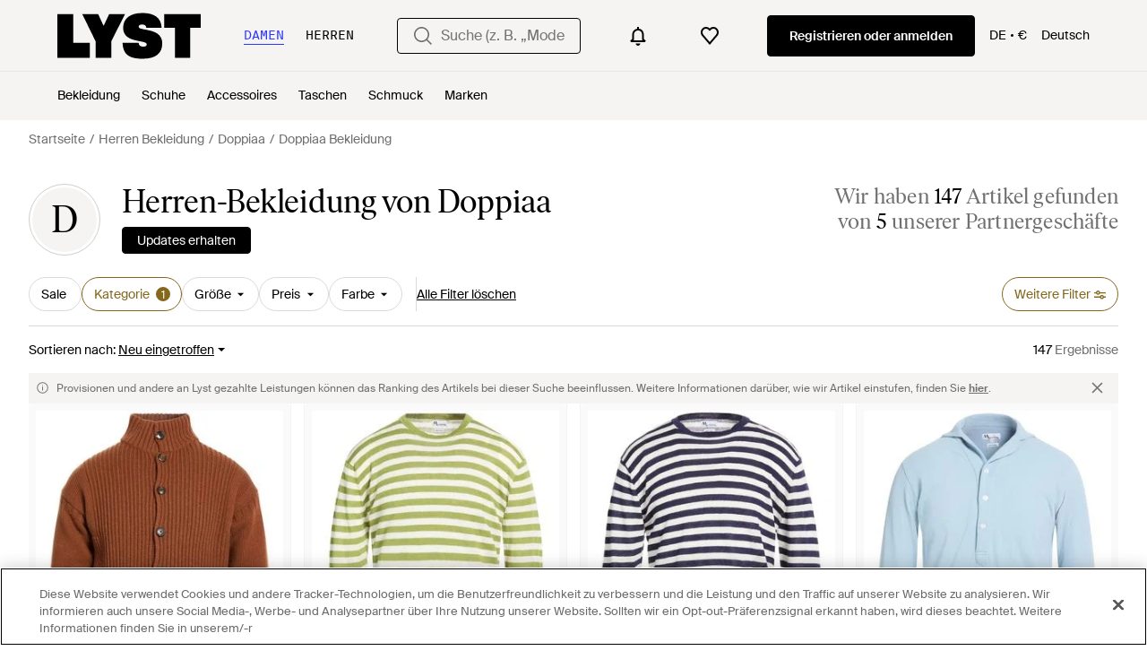

--- FILE ---
content_type: text/html; charset=utf-8
request_url: https://www.lyst.com/de-de/shoppen/herren-doppiaa-bekleidung/
body_size: 61128
content:
<!DOCTYPE html>

<html lang="de" class="no-js">
    <head>
        <meta charset="utf-8">
        <meta http-equiv="X-UA-Compatible" content="IE=edge,chrome=1" />

        <meta http-equiv="x-dns-prefetch-control" content="on">

        <link rel="preconnect" href="//static.lystit.com">
        <link rel="dns-prefetch" href="//static.lystit.com">

        <link rel="preconnect" href="//cdna.lystit.com">
        <link rel="dns-prefetch" href="//cdna.lystit.com">

        <link rel="preconnect" href="//googleads.g.doubleclick.net">
        <link rel="dns-prefetch" href="//googleads.g.doubleclick.net">

        <link rel="preconnect" href="//www.googleadservices.com">
        <link rel="dns-prefetch" href="//www.googleadservices.com">

        <link rel="preconnect" href="//js-agent.newrelic.com">
        <link rel="dns-prefetch" href="//js-agent.newrelic.com">

        <link rel="preconnect" href="//www.google-analytics.com">
        <link rel="dns-prefetch" href="//www.google-analytics.com">

        <link rel="preconnect" href="//sc-static.net">
        <link rel="dns-prefetch" href="//sc-static.net">

        <meta name="viewport" content="width=device-width, initial-scale=1.0, maximum-scale=1.0, user-scalable=no">
        <meta name="clarity-site-verification" content="a378d40e-9008-4acf-87d9-abe1558a9f7a"/>
        
        
    <link rel="preload" as="image" href="https://cdna.lystit.com/300/375/tr/photos/yoox/cc80a323/doppiaa-Brown-Cardigan-Wool-Polyamide.jpeg">
<link rel="preload" as="image" href="https://cdna.lystit.com/300/375/tr/photos/yoox/a3fedcd3/doppiaa-Green-Sweater-Linen.jpeg">


        
        <link rel="preload" href="https://static.lystit.com/static/n/fonts/IvarSoft-Regular.cbdf0bdd682f7a133fb3.woff2" as="font" type="font/woff2" crossorigin>
        <link rel="preload" href="https://static.lystit.com/static/n/fonts/SuisseIntl-Regular-WebS.7328f724fa58bdc7a3a7.woff2" as="font" type="font/woff2" crossorigin>

        <script>var dc=document.documentElement.classList;dc.remove("no-js");dc.add("js")</script>

        
            
                <link rel="alternate" hreflang="en-us" href="https://www.lyst.com/shop/mens-doppiaa-clothing/" />
            
                <link rel="alternate" hreflang="en-gb" href="https://www.lyst.co.uk/shop/mens-doppiaa-clothing/" />
            
                <link rel="alternate" hreflang="en-au" href="https://www.lyst.com/en-au/shop/mens-doppiaa-clothing/" />
            
                <link rel="alternate" hreflang="en-ca" href="https://www.lyst.com/en-ca/shop/mens-doppiaa-clothing/" />
            
                <link rel="alternate" hreflang="fr-fr" href="https://www.lyst.com/fr-fr/parcourir/vetements-doppiaa-pour-homme/" />
            
                <link rel="alternate" hreflang="it-it" href="https://www.lyst.com/it-it/scopri-ora/abbigliamento-doppiaa-uomo/" />
            
                <link rel="alternate" hreflang="de-de" href="https://www.lyst.com/de-de/shoppen/herren-doppiaa-bekleidung/" />
            
                <link rel="alternate" hreflang="es-es" href="https://www.lyst.com/es-es/comprar/ropa-doppiaa-hombre/" />
            
                <link rel="alternate" hreflang="ja-jp" href="https://www.lyst.com/ja-jp/%E3%82%B7%E3%83%A7%E3%83%83%E3%83%94%E3%83%B3%E3%82%B0/%E3%83%A1%E3%83%B3%E3%82%BA-doppiaa-%E6%B4%8B%E6%9C%8D/" />
            
                <link rel="alternate" hreflang="nl-nl" href="https://www.lyst.com/nl-nl/shoppen/doppiaa-kleding-voor-heren/" />
            
                <link rel="alternate" hreflang="de-at" href="https://www.lyst.com/de-at/shoppen/herren-doppiaa-bekleidung/" />
            
                <link rel="alternate" hreflang="nl-be" href="https://www.lyst.com/nl-be/shoppen/doppiaa-kleding-voor-heren/" />
            
                <link rel="alternate" hreflang="x-default" href="https://www.lyst.com/shop/mens-doppiaa-clothing/" />
            
        

        <title>Doppiaa Bekleidung für Herren | Online-Schlussverkauf – Bis zu 30% Rabatt | Lyst DE</title>

        

        

        <link type="text/css" href="https://static.lystit.com/static/n/web/css/feeds.758cbc5c5ea29c9a6920.css" rel="stylesheet" media="all" />

        <meta name="theme-color" content="#000000">
        

        
        
            <meta name="description" content="Durschstöbern Sie Herren Doppiaa Bekleidung. 147 Artikel zu haben ab 129 €. Größte Auswahl an Neuware &amp; Aktionen nur auf Lyst.com. Gratis Versand &amp; Retour erhältlich." >
        
    

        
            
        

        <meta property="fb:app_id" content="152784791451625">
        
        <meta property="al:web:should_fallback" content="false">
        
        

        <link rel="icon" href="/favicon.ico">
        
            <link rel="apple-touch-icon-precomposed" sizes="152x152" href="/apple-touch-icon-152x152.png">
            <link rel="apple-touch-icon-precomposed" sizes="120x120" href="/apple-touch-icon-120x120.png">
        


        <link rel="search" type="application/opensearchdescription+xml" href="//static.lystit.com/static/n/misc/opensearch.378670c460bd.xml" title="Lyst">

        
        
            <link rel="canonical" href="https://www.lyst.com/de-de/shoppen/herren-doppiaa-bekleidung/">
        
            <link rel="next" href="https://www.lyst.com/de-de/shoppen/herren-doppiaa-bekleidung/?page=2">
        

        <!-- NR sampled --> 

        
    
            
<script>
    
    var Lyst = {
        data:{"pageType": "feed", "pageSubType": "designer_type", "features": {"seo_block_bots_navigation": false, "mg_show_tax_included_label": true, "checkp_address_lookup": false, "eac_desktop_product_card_signup_block": false, "web_enable_core_web_vitals_reporting": false, "web_membership_treatment": false, "web_membership_treatment_desktop": false, "show_size_picker_on_pdp": false, "cw_high_level_categories": false, "beam_index_nav_item": false, "beam_checkout_storefronts": true, "cw_show_gallery_on_left": false, "seo_higher_resolution_pdp_images_uk": false, "act_new_arrivals_on_product_cards": false, "act_show_sale_discount": false, "seo_obfuscate_lead_link": false, "crm_signup_modal_on_editorial_and_curated_collections": true, "mg_wishlist_tooltip_experiment": false, "deep_affiliate_experiment_phase_1": false, "cw_analytics_sendbeacon": false, "mex_order_history": false, "seo_enable_relevant_feed_filters": true, "seo_category_size_feeds": false, "cw_feedback_banner": false, "seo_more_like_this_in_product_cards": false, "act_sticky_feed_filters": "control", "act_sticky_navbar": false, "act_show_second_image_on_hover": false, "beam_editorial_content_in_feeds_v1": false, "act_popular_pills_designer_type_feed": false, "act_popular_pills_designer_category_feed": false}, "cfbs": "0", "feedType": "DESIGNER_SHOP", "isCount": 48, "oosCount": 0, "noindexReason": "", "pageViewAnalytics": {"feed_designer_slug": "doppiaa", "feed_category": null, "feed_subcategory": null}, "feedPopularCategories": null},
        environment: {"publicUrl": "https://www.lyst.com/", "country": "DE", "csrftoken": "bK3gOlVTUxLus4fF2scplqh70RNw8TD4GtdDAOZ0k8io0ZeVarOUD58ZUXd3Ggqm", "geoip_country": "US", "eu_geoip_country": false, "showOmnibusPages": true, "language": "de-de", "languageWithoutCountry": "de", "domainDefaultLanguageIsEnglish": false, "forceShowEnglishOnlyFeatures": false, "urlPatterns": {"productPageRegex": "^/?de-de/(accessoires|bekleidung|taschen|schmuck|schuhe|home)/([%-\\w]+)(?:/grp)?/$", "searchPage": "de-de/suche", "signupPageRegex": "^/?de-de/(account)/(register|login)/$", "rothkoEndpoint": "/de-de/api/rothko/", "helpContactUs": "/de-de/hilfe/kontaktieren-sie-uns/", "about": "/de-de/%C3%BCber/", "careers": "/de-de/karriere/", "exploreFeed": "/de-de/explore/", "helpCentreHomepage": "https://help.lyst.com/hc/change_language/de?return_to=/hc/de", "helpTermsAndConditions": "/de-de/hilfe/allgemeine-geschaeftsbedingungen/", "helpPrivacyPolicy": "/de-de/hilfe/datenschutz-richtlinie/", "helpIntellectualProperty": "/de-de/hilfe/geistiges-eigentum/", "helpProductRanking": "/de-de/hilfe/informationen-zum-ranking-von-artikeln/", "helpPrivateSellers": "/de-de/hilfe/kaufe-von-privatpersonen/", "helpCookiePolicy": "/de-de/hilfe/cookie-richtlinie/", "helpS172Statement": "/de-de/hilfe/erkl%C3%A4rung-zu-paragraph-172-companies-act/", "helpModernSlaveryStatement": "/de-de/hilfe/erkl%C3%A4rung-zur-modernen-sklaverei/", "helpResponsibleSourcing": "/de-de/hilfe/verantwortungsvolle-beschaffung/", "helpCodeOfConduct": "/de-de/hilfe/verhaltenskodex/", "helpShoppingOnLyst": "/de-de/hilfe/shoppen-auf-lyst/", "partnerContact": "/de-de/partner/", "sitemapsAllCategories": "/de-de/sitemap/kategorien/", "articleIndex": "/artikel/", "authLogin": "/de-de/account/login/", "register": "/de-de/account/register/"}, "productNamesToTypes": {"Clothing": "A", "Shoes": "S", "Accessories": "R", "Bags": "B", "Jewelry": "J", "Home": "H"}, "currentTranslationsFilesPaths": {"django": {"path": "../locale/de/LC_MESSAGES/django.json", "versionName": "de_django_1f3a02d7a34443ab5bc849db4863a868915d76e5aa902a62557ac3a16a763a2b.zip"}, "djangojs": {"path": "../locale/de/LC_MESSAGES/djangojs.json", "versionName": "de_djangojs_1265658229058f97c9dbd75c5706af8e66db404b400da150a225f8a2f67dd023.zip"}}, "gaUaAccount": "UA-5946484-12", "agifAnalyticsUrl": "//api.ldnlyap.com/lyst.gif", "analyticsCookieVersion": 1, "currencyProps": {"currencyCode": "EUR", "currencySymbol": "€", "currencyIndicator": "€", "currencyDecimalPlaces": 2, "priceWithCurrencySymbolFormat": "{price} {currency_symbol}", "priceWithCurrencySymbolFormatInItempropSpans": "\u003cspan {price_span_props}\u003e{price}\u003c/span\u003e\u003cspan {currency_symbol_span_props}\u003e\u0026nbsp;{currency_symbol}\u003c/span\u003e"}, "gaVariables": {"dimension12": "feed", "dimension19": "designer_type", "contentGroup1": "feed", "dimension2": "Visitor"}, "userName": null, "userLoggedIn": false, "userIsStaff": false, "userSignedInStatus": "no", "userSlug": null, "userAvatar": null, "lystId": null, "userId": null, "ja4": "t13d1515h2_8daaf6152771_de4a06bb82e3", "userGender": "M", "facebookAppId": "152784791451625", "channelUrl": "https://www.lyst.com/facebook-channel.html", "ipAddress": "3.14.67.67", "asn": "16509", "pageViewId": "140188b4-049a-41d5-a1aa-d2e677a18cf6", "timestamp_ms": 1768437421586, "messages": [], "disable_third_party_js": false, "s4lFeedTooltip": true, "lifeCycleStage": "prospecting", "trafficSource": "", "firstTimeLogin": false, "heimdallFlags": [], "release": null, "release_sha": "bed1e17b818803d2ec8f228f5bc11521b2879269", "cfbs": "1", "cfvb": "false", "cookieVersions": {"advertisement": 1, "analytics": 1, "customization": 1, "personalizedAds": 1}, "webToAppCpi": {"Web to App - Signup touchpoint - S4L": 1.51, "Web to App - Feed - Product card click": 0.0, "Web to App - In Stock PDP - Hard block Shop Now button": 0.93, "Web to App - Feed - Show More Button": 1.43, "Web to App - In Stock PDP - General": 0.0, "Web to App - In Stock PDP - Shop Now button": 0.0, "Web to App - Out of Stock PDP - Show More Button": 0.52, "Web to App - In Stock PDP - Show More Button": 1.71, "Email to App - Footer": 0.0, "Web to App - Feed - General": 0.0, "Web to App - Out of Stock PDP - General": 3.02, "Web to App - Show More Button": 0.47, "Web to App - Footer": 0.0, "Web to App - Designer Updates": 1.36, "Web to App - In Stock PDP - Hard Block Shop Now button": 0.0, "Web to App - Homepage - General": 0.76, "Web to App - CSS Lead Return - General": 0.67, "Web to App - In Stock PDP - Related Products click": 1.26, "Web to App - In Stock PDP - Gallery module": 0.0}, "isPlaCampaign": false, "activeWebToAppBanners": [], "activeWebToAppBlocks": {"mg_block_shop_now_is_pdp": true}, "sentryDsn": "https://b6ece805320344ec94ba8a83af8c0a89@o418110.ingest.sentry.io/5785760", "sentryEnvironment": "production", "stripePublicApiKey": "pk_live_51Q2xVUDtmmbjjCND5SeI9d9H1XhwVir0KnTGvTiw0lxgO4bfl6DrfcYslQ7mJp4j7IzMlShNCgb56L1o6Gad4hDA00yqG02MTt", "stripeCountry": "GB", "brazeApiKey": "24757017-b134-4516-93ad-4c502974d478", "paidSessionId": null, "allowAppCampaignBasedOnIosVersion": false, "allowAppCampaignBasedOnAndroidVersion": false, "snapchatHash": null, "contactUsForm": "https://help.lyst.com/hc/change_language/de?return_to=/hc/de/requests/new", "isSignUp": false, "deviceFamily": "desktop", "debug": false, "enableApplePay": true}
    };

    (function (data) {
        try {
            var name = data.pageType + (data.pageSubType ? '/' + data.pageSubType : '');

            if (name) {
                NREUM.setPageViewName(name);
            }
            if (data.cfbs) {
                NREUM.setCustomAttribute('cfbs', data.cfbs);
            }
        }
        catch (e) {}
    })(Lyst.data);
</script>

<script>
    function loadCatalog(data) {
        var django = this.django || (this.django = {});
        django.translationsCatalog = data;
    }

    function translationsError(event, error) {
        // TODO: do something with event/error
        NREUM && NREUM.noticeError('Translations Failed!')
    }
</script>


<script type="text/javascript" src="https://static.lystit.com/static/n/web/script/runtime.d97b5766c592f6d5d53b.js" defer crossorigin></script>
<script type="text/javascript" src="https://static.lystit.com/static/n/web/script/feeds.69f371e8d066938b53ad.js" defer crossorigin></script>

<script type="text/javascript" onerror="translationsError(event, error)" src="/de-de/i18n/jsoni18n.js?bundle_ids=feeds.js,runtime.js&version=de_djangojs_1265658229058f97c9dbd75c5706af8e66db404b400da150a225f8a2f67dd023.zip&bundle_hash=d35715a6fc4b75261ce5070e751b177b13b7512b"></script>
        
    
    <script type="application/ld+json">
        {"@context": "https://schema.org/", "@type": "ItemList", "itemListElement": [{"@type": "ListItem", "item": {"@type": "Product", "name": "Doppiaa Strickjacke", "url": "https://www.lyst.de/de-de/bekleidung/doppiaa-strickjacke-9/", "offers": {"@type": "Offer", "priceCurrency": "EUR", "price": "275.00", "itemCondition": "https://schema.org/NewCondition", "availability": "https://schema.org/InStock", "url": "https://www.lyst.de/de-de/bekleidung/doppiaa-strickjacke-9/"}, "image": ["https://cdna.lystit.com/photos/yoox/cc80a323/doppiaa-Brown-Cardigan-Wool-Polyamide.jpeg", "https://cdna.lystit.com/photos/yoox/caa5e091/doppiaa-Brown-Cardigan-Wool-Polyamide.jpeg"]}, "position": 1}, {"@type": "ListItem", "item": {"@type": "Product", "name": "Doppiaa Pullover", "url": "https://www.lyst.de/de-de/bekleidung/doppiaa-pullover-273/", "offers": {"@type": "Offer", "priceCurrency": "EUR", "price": "177.00", "itemCondition": "https://schema.org/NewCondition", "availability": "https://schema.org/InStock", "url": "https://www.lyst.de/de-de/bekleidung/doppiaa-pullover-273/"}, "image": ["https://cdna.lystit.com/photos/yoox/a3fedcd3/doppiaa-Green-Sweater-Linen.jpeg", "https://cdna.lystit.com/photos/yoox/e28094c2/doppiaa-Green-Sweater-Linen.jpeg"]}, "position": 2}, {"@type": "ListItem", "item": {"@type": "Product", "name": "Doppiaa Pullover", "url": "https://www.lyst.de/de-de/bekleidung/doppiaa-pullover-272/", "offers": {"@type": "Offer", "priceCurrency": "EUR", "price": "177.00", "itemCondition": "https://schema.org/NewCondition", "availability": "https://schema.org/InStock", "url": "https://www.lyst.de/de-de/bekleidung/doppiaa-pullover-272/"}, "image": ["https://cdna.lystit.com/photos/yoox/0d5328ca/doppiaa-Navy-Sweater-Linen.jpeg", "https://cdna.lystit.com/photos/yoox/0cf7ca38/doppiaa-Navy-Sweater-Linen.jpeg"]}, "position": 3}, {"@type": "ListItem", "item": {"@type": "Product", "name": "Doppiaa Poloshirt", "url": "https://www.lyst.de/de-de/bekleidung/doppiaa-poloshirt-19/", "offers": {"@type": "Offer", "priceCurrency": "EUR", "price": "129.00", "itemCondition": "https://schema.org/NewCondition", "availability": "https://schema.org/InStock", "url": "https://www.lyst.de/de-de/bekleidung/doppiaa-poloshirt-19/"}, "image": ["https://cdna.lystit.com/photos/yoox/1803e783/doppiaa-Blue-Sky-Polo-Shirt-Cotton.jpeg", "https://cdna.lystit.com/photos/yoox/d0e56c5d/doppiaa-Blue-Sky-Polo-Shirt-Cotton.jpeg"]}, "position": 4}, {"@type": "ListItem", "item": {"@type": "Product", "name": "Doppiaa Poloshirt", "url": "https://www.lyst.de/de-de/bekleidung/doppiaa-poloshirt-20/", "offers": {"@type": "Offer", "priceCurrency": "EUR", "price": "129.00", "itemCondition": "https://schema.org/NewCondition", "availability": "https://schema.org/InStock", "url": "https://www.lyst.de/de-de/bekleidung/doppiaa-poloshirt-20/"}, "image": ["https://cdna.lystit.com/photos/yoox/42c9026f/doppiaa-Cream-Polo-Shirt-Cotton.jpeg", "https://cdna.lystit.com/photos/yoox/d6e5616d/doppiaa-Cream-Polo-Shirt-Cotton.jpeg"]}, "position": 5}, {"@type": "ListItem", "item": {"@type": "Product", "name": "Doppiaa Pullover", "url": "https://www.lyst.de/de-de/bekleidung/doppiaa-pullover-271/", "offers": {"@type": "Offer", "priceCurrency": "EUR", "price": "187.00", "itemCondition": "https://schema.org/NewCondition", "availability": "https://schema.org/InStock", "url": "https://www.lyst.de/de-de/bekleidung/doppiaa-pullover-271/"}, "image": ["https://cdna.lystit.com/photos/yoox/b9065257/doppiaa-Green-Sweater-Cotton.jpeg", "https://cdna.lystit.com/photos/yoox/355cee1a/doppiaa-Green-Sweater-Cotton.jpeg"]}, "position": 6}, {"@type": "ListItem", "item": {"@type": "Product", "name": "Doppiaa Aappio Rundhals-Pullover", "url": "https://www.lyst.de/de-de/bekleidung/doppiaa-aappio-rundhals-pullover-2/", "offers": {"@type": "Offer", "priceCurrency": "EUR", "price": "288.40", "itemCondition": "https://schema.org/NewCondition", "availability": "https://schema.org/InStock", "url": "https://www.lyst.de/de-de/bekleidung/doppiaa-aappio-rundhals-pullover-2/"}, "image": ["https://cdna.lystit.com/photos/miinto/9724f041/doppiaa-Gray-Aappio-Rundhals-Pullover.jpeg", "https://cdna.lystit.com/photos/miinto/c304fb71/doppiaa-Gray-Aappio-Rundhals-Pullover.jpeg"]}, "position": 7}, {"@type": "ListItem", "item": {"@type": "Product", "name": "Doppiaa Amintore Pullover Mit Hohem Kragen", "url": "https://www.lyst.de/de-de/bekleidung/doppiaa-amintore-pullover-mit-hohem-kragen/", "offers": {"@type": "Offer", "priceCurrency": "EUR", "price": "293.55", "itemCondition": "https://schema.org/NewCondition", "availability": "https://schema.org/InStock", "url": "https://www.lyst.de/de-de/bekleidung/doppiaa-amintore-pullover-mit-hohem-kragen/"}, "image": ["https://cdna.lystit.com/photos/miinto/89c38be6/doppiaa-Blue-Amintore-Pullover-Mit-Hohem-Kragen.jpeg"]}, "position": 8}, {"@type": "ListItem", "item": {"@type": "Product", "name": "Doppiaa Amintore Rollkragenpullover", "url": "https://www.lyst.de/de-de/bekleidung/doppiaa-amintore-rollkragenpullover/", "offers": {"@type": "Offer", "priceCurrency": "EUR", "price": "293.55", "itemCondition": "https://schema.org/NewCondition", "availability": "https://schema.org/InStock", "url": "https://www.lyst.de/de-de/bekleidung/doppiaa-amintore-rollkragenpullover/"}, "image": ["https://cdna.lystit.com/photos/miinto/0482c696/doppiaa-Gray-Amintore-Rollkragenpullover.jpeg"]}, "position": 9}, {"@type": "ListItem", "item": {"@type": "Product", "name": "Doppiaa Leichte Jacke", "url": "https://www.lyst.de/de-de/bekleidung/doppiaa-leichte-jacke/", "offers": {"@type": "Offer", "priceCurrency": "EUR", "price": "793.10", "itemCondition": "https://schema.org/NewCondition", "availability": "https://schema.org/InStock", "url": "https://www.lyst.de/de-de/bekleidung/doppiaa-leichte-jacke/"}, "image": ["https://cdna.lystit.com/photos/miinto/8c4ff3da/doppiaa-Green-Leichte-Jacke.jpeg"]}, "position": 10}, {"@type": "ListItem", "item": {"@type": "Product", "name": "Doppiaa Aappio Rundhals-Pullover", "url": "https://www.lyst.de/de-de/bekleidung/doppiaa-aappio-rundhals-pullover/", "offers": {"@type": "Offer", "priceCurrency": "EUR", "price": "288.40", "itemCondition": "https://schema.org/NewCondition", "availability": "https://schema.org/InStock", "url": "https://www.lyst.de/de-de/bekleidung/doppiaa-aappio-rundhals-pullover/"}, "image": ["https://cdna.lystit.com/photos/miinto/a875846f/doppiaa-Green-Aappio-Rundhals-Pullover.jpeg", "https://cdna.lystit.com/photos/miinto/9deb330f/doppiaa-Green-Aappio-Rundhals-Pullover.jpeg"]}, "position": 11}, {"@type": "ListItem", "item": {"@type": "Product", "name": "Doppiaa Wolljacke Amenofi", "url": "https://www.lyst.de/de-de/bekleidung/doppiaa-wolljacke-amenofi/", "offers": {"@type": "Offer", "priceCurrency": "EUR", "price": "793.10", "itemCondition": "https://schema.org/NewCondition", "availability": "https://schema.org/InStock", "url": "https://www.lyst.de/de-de/bekleidung/doppiaa-wolljacke-amenofi/"}, "image": ["https://cdna.lystit.com/photos/miinto/0b6988be/doppiaa-Blue-Wolljacke-Amenofi.jpeg"]}, "position": 12}, {"@type": "ListItem", "item": {"@type": "Product", "name": "Doppiaa Appio Rundhalspullover", "url": "https://www.lyst.de/de-de/bekleidung/doppiaa-appio-rundhalspullover/", "offers": {"@type": "Offer", "priceCurrency": "EUR", "price": "288.40", "itemCondition": "https://schema.org/NewCondition", "availability": "https://schema.org/InStock", "url": "https://www.lyst.de/de-de/bekleidung/doppiaa-appio-rundhalspullover/"}, "image": ["https://cdna.lystit.com/photos/miinto/7f785c7e/doppiaa-Red-Appio-Rundhalspullover.jpeg"]}, "position": 13}, {"@type": "ListItem", "item": {"@type": "Product", "name": "Doppiaa Strickjacke Langarm Mit Knöpfen", "url": "https://www.lyst.de/de-de/bekleidung/doppiaa-strickjacke-langarm-mit-knopfen/", "offers": {"@type": "Offer", "priceCurrency": "EUR", "price": "450.23", "itemCondition": "https://schema.org/NewCondition", "availability": "https://schema.org/InStock", "url": "https://www.lyst.de/de-de/bekleidung/doppiaa-strickjacke-langarm-mit-knopfen/"}, "image": ["https://cdna.lystit.com/photos/miinto/84059183/doppiaa-Blue-Strickjacke-Langarm-Mit-Knopfen.jpeg", "https://cdna.lystit.com/photos/miinto/bc0ea8cc/doppiaa-Blue-Strickjacke-Langarm-Mit-Knopfen.jpeg"]}, "position": 14}, {"@type": "ListItem", "item": {"@type": "Product", "name": "Doppiaa G98705-P Langärmeliges Strickhemd", "url": "https://www.lyst.de/de-de/bekleidung/doppiaa-g98705-p-langarmeliges-strickhemd/", "offers": {"@type": "Offer", "priceCurrency": "EUR", "price": "289.10", "itemCondition": "https://schema.org/NewCondition", "availability": "https://schema.org/InStock", "url": "https://www.lyst.de/de-de/bekleidung/doppiaa-g98705-p-langarmeliges-strickhemd/"}, "image": ["https://cdna.lystit.com/photos/miinto/5b334a63/doppiaa-Pink-G98705-P-Langarmeliges-Strickhemd.jpeg", "https://cdna.lystit.com/photos/miinto/badb5ff9/doppiaa-Pink-G98705-P-Langarmeliges-Strickhemd.jpeg"]}, "position": 15}, {"@type": "ListItem", "item": {"@type": "Product", "name": "Doppiaa Gestreifter Strickpullover Mit Kragen", "url": "https://www.lyst.de/de-de/bekleidung/doppiaa-gestreifter-strickpullover-mit-kragen/", "offers": {"@type": "Offer", "priceCurrency": "EUR", "price": "444.94", "itemCondition": "https://schema.org/NewCondition", "availability": "https://schema.org/InStock", "url": "https://www.lyst.de/de-de/bekleidung/doppiaa-gestreifter-strickpullover-mit-kragen/"}, "image": ["https://cdna.lystit.com/photos/miinto/d836e253/doppiaa-Blue-Gestreifter-Strickpullover-Mit-Kragen.jpeg", "https://cdna.lystit.com/photos/miinto/aeda39bb/doppiaa-Blue-Gestreifter-Strickpullover-Mit-Kragen.jpeg"]}, "position": 16}, {"@type": "ListItem", "item": {"@type": "Product", "name": "Doppiaa Langärmeliges Baumwollhemd", "url": "https://www.lyst.de/de-de/bekleidung/doppiaa-langarmeliges-baumwollhemd/", "offers": {"@type": "Offer", "priceCurrency": "EUR", "price": "289.10", "itemCondition": "https://schema.org/NewCondition", "availability": "https://schema.org/InStock", "url": "https://www.lyst.de/de-de/bekleidung/doppiaa-langarmeliges-baumwollhemd/"}, "image": ["https://cdna.lystit.com/photos/miinto/ab5bd3e3/doppiaa-Beige-Langarmeliges-Baumwollhemd.jpeg", "https://cdna.lystit.com/photos/miinto/4d4fc1f6/doppiaa-Beige-Langarmeliges-Baumwollhemd.jpeg"]}, "position": 17}, {"@type": "ListItem", "item": {"@type": "Product", "name": "Doppiaa Kurzärmeliges Poloshirt", "url": "https://www.lyst.de/de-de/bekleidung/doppiaa-kurzarmeliges-poloshirt/", "offers": {"@type": "Offer", "priceCurrency": "EUR", "price": "312.28", "itemCondition": "https://schema.org/NewCondition", "availability": "https://schema.org/InStock", "url": "https://www.lyst.de/de-de/bekleidung/doppiaa-kurzarmeliges-poloshirt/"}, "image": ["https://cdna.lystit.com/photos/miinto/395755df/doppiaa-Blue-Kurzarmeliges-Poloshirt.jpeg", "https://cdna.lystit.com/photos/miinto/69cc9451/doppiaa-Blue-Kurzarmeliges-Poloshirt.jpeg"]}, "position": 18}, {"@type": "ListItem", "item": {"@type": "Product", "name": "Doppiaa Leinen Langarmhemd", "url": "https://www.lyst.de/de-de/bekleidung/doppiaa-leinen-langarmhemd/", "offers": {"@type": "Offer", "priceCurrency": "EUR", "price": "387.52", "itemCondition": "https://schema.org/NewCondition", "availability": "https://schema.org/InStock", "url": "https://www.lyst.de/de-de/bekleidung/doppiaa-leinen-langarmhemd/"}, "image": ["https://cdna.lystit.com/photos/miinto/77a391dc/doppiaa-Pink-Leinen-Langarmhemd.jpeg", "https://cdna.lystit.com/photos/miinto/d0bb1544/doppiaa-Pink-Leinen-Langarmhemd.jpeg"]}, "position": 19}, {"@type": "ListItem", "item": {"@type": "Product", "name": "Doppiaa Leinen-Polo-Shirt Kurzarm", "url": "https://www.lyst.de/de-de/bekleidung/doppiaa-leinen-polo-shirt-kurzarm/", "offers": {"@type": "Offer", "priceCurrency": "EUR", "price": "312.28", "itemCondition": "https://schema.org/NewCondition", "availability": "https://schema.org/InStock", "url": "https://www.lyst.de/de-de/bekleidung/doppiaa-leinen-polo-shirt-kurzarm/"}, "image": ["https://cdna.lystit.com/photos/miinto/7a7281e7/doppiaa-Blue-Leinen-Polo-Shirt-Kurzarm.jpeg", "https://cdna.lystit.com/photos/miinto/4f79cd4e/doppiaa-Blue-Leinen-Polo-Shirt-Kurzarm.jpeg"]}, "position": 20}, {"@type": "ListItem", "item": {"@type": "Product", "name": "Doppiaa Leinen-Polohemd Kurzarm", "url": "https://www.lyst.de/de-de/bekleidung/doppiaa-leinen-polohemd-kurzarm/", "offers": {"@type": "Offer", "priceCurrency": "EUR", "price": "218.85", "itemCondition": "https://schema.org/NewCondition", "availability": "https://schema.org/InStock", "url": "https://www.lyst.de/de-de/bekleidung/doppiaa-leinen-polohemd-kurzarm/"}, "image": ["https://cdna.lystit.com/photos/miinto/d4a2dd4f/doppiaa-Blue-Leinen-Polohemd-Kurzarm.jpeg", "https://cdna.lystit.com/photos/miinto/d91ac5da/doppiaa-Blue-Leinen-Polohemd-Kurzarm.jpeg"]}, "position": 21}, {"@type": "ListItem", "item": {"@type": "Product", "name": "Doppiaa Leinen-Polo-Shirt Kurze Ärmel", "url": "https://www.lyst.de/de-de/bekleidung/doppiaa-leinen-polo-shirt-kurze-armel/", "offers": {"@type": "Offer", "priceCurrency": "EUR", "price": "208.05", "itemCondition": "https://schema.org/NewCondition", "availability": "https://schema.org/InStock", "url": "https://www.lyst.de/de-de/bekleidung/doppiaa-leinen-polo-shirt-kurze-armel/"}, "image": ["https://cdna.lystit.com/photos/miinto/5302c6a5/doppiaa-Blue-Leinen-Polo-Shirt-Kurze-Armel.jpeg", "https://cdna.lystit.com/photos/miinto/c0b107f0/doppiaa-Blue-Leinen-Polo-Shirt-Kurze-Armel.jpeg"]}, "position": 22}, {"@type": "ListItem", "item": {"@type": "Product", "name": "Doppiaa Five-Pocket-Jeans", "url": "https://www.lyst.de/de-de/bekleidung/doppiaa-five-pocket-jeans-1/", "offers": {"@type": "Offer", "priceCurrency": "EUR", "price": "690.00", "itemCondition": "https://schema.org/NewCondition", "availability": "https://schema.org/InStock", "url": "https://www.lyst.de/de-de/bekleidung/doppiaa-five-pocket-jeans-1/"}, "image": ["https://cdna.lystit.com/photos/farfetch/2e237a5b/doppiaa-blue-Five-Pocket-Jeans.jpeg", "https://cdna.lystit.com/photos/farfetch/8668cf43/doppiaa-blue-Five-Pocket-Jeans.jpeg", "https://cdna.lystit.com/photos/farfetch/6e38de17/doppiaa-blue-Five-Pocket-Jeans.jpeg"]}, "position": 23}, {"@type": "ListItem", "item": {"@type": "Product", "name": "Doppiaa Samt-Hemd \u0027Aariosto\u0027 Kent-Kragen", "url": "https://www.lyst.de/de-de/bekleidung/doppiaa-samt-hemd-aariosto-kent-kragen-1/", "offers": {"@type": "Offer", "priceCurrency": "EUR", "price": "335.30", "itemCondition": "https://schema.org/NewCondition", "availability": "https://schema.org/InStock", "priceSpecification": {"@type": "UnitPriceSpecification", "price": "479.00", "priceCurrency": "EUR", "priceType": "https://schema.org/ListPrice"}, "url": "https://www.lyst.de/de-de/bekleidung/doppiaa-samt-hemd-aariosto-kent-kragen-1/"}, "image": ["https://cdna.lystit.com/photos/braun-hamburg/57a6537b/doppiaa-Navy-Samt-Hemd-Aariosto-Kent-Kragen.jpeg", "https://cdna.lystit.com/photos/braun-hamburg/18d386d6/doppiaa-Navy-Samt-Hemd-Aariosto-Kent-Kragen.jpeg", "https://cdna.lystit.com/photos/braun-hamburg/93140182/doppiaa-Navy-Samt-Hemd-Aariosto-Kent-Kragen.jpeg", "https://cdna.lystit.com/photos/braun-hamburg/35386e1c/doppiaa-Navy-Samt-Hemd-Aariosto-Kent-Kragen.jpeg", "https://cdna.lystit.com/photos/braun-hamburg/df49a388/doppiaa-Navy-Samt-Hemd-Aariosto-Kent-Kragen.jpeg"]}, "position": 24}, {"@type": "ListItem", "item": {"@type": "Product", "name": "Doppiaa Flanellhemd \u0027Aariosto\u0027 Kent-Kragen/Hellbraun/Grün Gemustert", "url": "https://www.lyst.de/de-de/bekleidung/doppiaa-flanellhemd-aariosto-kent-kragenhellbraungrun-gemustert/", "offers": {"@type": "Offer", "priceCurrency": "EUR", "price": "244.30", "itemCondition": "https://schema.org/NewCondition", "availability": "https://schema.org/InStock", "priceSpecification": {"@type": "UnitPriceSpecification", "price": "349.00", "priceCurrency": "EUR", "priceType": "https://schema.org/ListPrice"}, "url": "https://www.lyst.de/de-de/bekleidung/doppiaa-flanellhemd-aariosto-kent-kragenhellbraungrun-gemustert/"}, "image": ["https://cdna.lystit.com/photos/braun-hamburg/05f284d4/doppiaa-brown-Flanellhemd-Aariosto-Kent-KragenHellbraunGrun-Gemustert.jpeg", "https://cdna.lystit.com/photos/braun-hamburg/73ab5acd/doppiaa-brown-Flanellhemd-Aariosto-Kent-KragenHellbraunGrun-Gemustert.jpeg", "https://cdna.lystit.com/photos/braun-hamburg/6155e887/doppiaa-brown-Flanellhemd-Aariosto-Kent-KragenHellbraunGrun-Gemustert.jpeg", "https://cdna.lystit.com/photos/braun-hamburg/11cd4dd9/doppiaa-brown-Flanellhemd-Aariosto-Kent-KragenHellbraunGrun-Gemustert.jpeg", "https://cdna.lystit.com/photos/braun-hamburg/cc10a418/doppiaa-brown-Flanellhemd-Aariosto-Kent-KragenHellbraunGrun-Gemustert.jpeg"]}, "position": 25}, {"@type": "ListItem", "item": {"@type": "Product", "name": "Doppiaa Samt-Hemd \u0027Aariosto\u0027 Kent-Kragen", "url": "https://www.lyst.de/de-de/bekleidung/doppiaa-samt-hemd-aariosto-kent-kragen/", "offers": {"@type": "Offer", "priceCurrency": "EUR", "price": "335.30", "itemCondition": "https://schema.org/NewCondition", "availability": "https://schema.org/InStock", "priceSpecification": {"@type": "UnitPriceSpecification", "price": "479.00", "priceCurrency": "EUR", "priceType": "https://schema.org/ListPrice"}, "url": "https://www.lyst.de/de-de/bekleidung/doppiaa-samt-hemd-aariosto-kent-kragen/"}, "image": ["https://cdna.lystit.com/photos/braun-hamburg/6c6dd86b/doppiaa-brown-Samt-Hemd-Aariosto-Kent-Kragen.jpeg", "https://cdna.lystit.com/photos/braun-hamburg/63a5c9cc/doppiaa-brown-Samt-Hemd-Aariosto-Kent-Kragen.jpeg", "https://cdna.lystit.com/photos/braun-hamburg/f870e299/doppiaa-brown-Samt-Hemd-Aariosto-Kent-Kragen.jpeg", "https://cdna.lystit.com/photos/braun-hamburg/8a41816b/doppiaa-brown-Samt-Hemd-Aariosto-Kent-Kragen.jpeg", "https://cdna.lystit.com/photos/braun-hamburg/cfc66ce5/doppiaa-brown-Samt-Hemd-Aariosto-Kent-Kragen.jpeg"]}, "position": 26}, {"@type": "ListItem", "item": {"@type": "Product", "name": "Doppiaa Cordhemd \u0027Aariosto\u0027 Kent-Kragen", "url": "https://www.lyst.de/de-de/bekleidung/doppiaa-cordhemd-aariosto-kent-kragen-1/", "offers": {"@type": "Offer", "priceCurrency": "EUR", "price": "216.30", "itemCondition": "https://schema.org/NewCondition", "availability": "https://schema.org/InStock", "priceSpecification": {"@type": "UnitPriceSpecification", "price": "299.00", "priceCurrency": "EUR", "priceType": "https://schema.org/ListPrice"}, "url": "https://www.lyst.de/de-de/bekleidung/doppiaa-cordhemd-aariosto-kent-kragen-1/"}, "image": ["https://cdna.lystit.com/photos/braun-hamburg/b02c6e7c/doppiaa-Dunkelbraun-Cordhemd-Aariosto-Kent-Kragen.jpeg", "https://cdna.lystit.com/photos/braun-hamburg/0bbbb310/doppiaa-Dunkelbraun-Cordhemd-Aariosto-Kent-Kragen.jpeg", "https://cdna.lystit.com/photos/braun-hamburg/c408f530/doppiaa-Dunkelbraun-Cordhemd-Aariosto-Kent-Kragen.jpeg", "https://cdna.lystit.com/photos/braun-hamburg/af9969ef/doppiaa-Dunkelbraun-Cordhemd-Aariosto-Kent-Kragen.jpeg", "https://cdna.lystit.com/photos/braun-hamburg/cf41e62a/doppiaa-Dunkelbraun-Cordhemd-Aariosto-Kent-Kragen.jpeg"]}, "position": 27}, {"@type": "ListItem", "item": {"@type": "Product", "name": "Doppiaa Cordhemd \u0027Aariosto\u0027 Kent-Kragen", "url": "https://www.lyst.de/de-de/bekleidung/doppiaa-cordhemd-aariosto-kent-kragen/", "offers": {"@type": "Offer", "priceCurrency": "EUR", "price": "209.30", "itemCondition": "https://schema.org/NewCondition", "availability": "https://schema.org/InStock", "priceSpecification": {"@type": "UnitPriceSpecification", "price": "299.00", "priceCurrency": "EUR", "priceType": "https://schema.org/ListPrice"}, "url": "https://www.lyst.de/de-de/bekleidung/doppiaa-cordhemd-aariosto-kent-kragen/"}, "image": ["https://cdna.lystit.com/photos/braun-hamburg/351b37e6/doppiaa-Navy-Cordhemd-Aariosto-Kent-Kragen.jpeg", "https://cdna.lystit.com/photos/braun-hamburg/023cd329/doppiaa-Navy-Cordhemd-Aariosto-Kent-Kragen.jpeg", "https://cdna.lystit.com/photos/braun-hamburg/822553d9/doppiaa-Navy-Cordhemd-Aariosto-Kent-Kragen.jpeg", "https://cdna.lystit.com/photos/braun-hamburg/d463387f/doppiaa-Navy-Cordhemd-Aariosto-Kent-Kragen.jpeg", "https://cdna.lystit.com/photos/braun-hamburg/4d742d31/doppiaa-Navy-Cordhemd-Aariosto-Kent-Kragen.jpeg"]}, "position": 28}, {"@type": "ListItem", "item": {"@type": "Product", "name": "Doppiaa Cordhose \u0027Aantioco\u0027", "url": "https://www.lyst.de/de-de/bekleidung/doppiaa-cordhose-aantioco-1/", "offers": {"@type": "Offer", "priceCurrency": "EUR", "price": "209.30", "itemCondition": "https://schema.org/NewCondition", "availability": "https://schema.org/InStock", "priceSpecification": {"@type": "UnitPriceSpecification", "price": "299.00", "priceCurrency": "EUR", "priceType": "https://schema.org/ListPrice"}, "url": "https://www.lyst.de/de-de/bekleidung/doppiaa-cordhose-aantioco-1/"}, "image": ["https://cdna.lystit.com/photos/braun-hamburg/88fd232b/doppiaa-Navy-Cordhose-Aantioco.jpeg", "https://cdna.lystit.com/photos/braun-hamburg/ea49f42f/doppiaa-Navy-Cordhose-Aantioco.jpeg", "https://cdna.lystit.com/photos/braun-hamburg/47c394c7/doppiaa-Navy-Cordhose-Aantioco.jpeg", "https://cdna.lystit.com/photos/braun-hamburg/09409ab1/doppiaa-Navy-Cordhose-Aantioco.jpeg", "https://cdna.lystit.com/photos/braun-hamburg/130057c1/doppiaa-Navy-Cordhose-Aantioco.jpeg"]}, "position": 29}, {"@type": "ListItem", "item": {"@type": "Product", "name": "Doppiaa Cordhose \u0027Aantioco\u0027", "url": "https://www.lyst.de/de-de/bekleidung/doppiaa-cordhose-aantioco/", "offers": {"@type": "Offer", "priceCurrency": "EUR", "price": "209.30", "itemCondition": "https://schema.org/NewCondition", "availability": "https://schema.org/InStock", "priceSpecification": {"@type": "UnitPriceSpecification", "price": "299.00", "priceCurrency": "EUR", "priceType": "https://schema.org/ListPrice"}, "url": "https://www.lyst.de/de-de/bekleidung/doppiaa-cordhose-aantioco/"}, "image": ["https://cdna.lystit.com/photos/braun-hamburg/456948a1/doppiaa-Dunkelbraun-Cordhose-Aantioco.jpeg", "https://cdna.lystit.com/photos/braun-hamburg/63621c8b/doppiaa-Dunkelbraun-Cordhose-Aantioco.jpeg", "https://cdna.lystit.com/photos/braun-hamburg/8dc7a0ae/doppiaa-Dunkelbraun-Cordhose-Aantioco.jpeg", "https://cdna.lystit.com/photos/braun-hamburg/6f341405/doppiaa-Dunkelbraun-Cordhose-Aantioco.jpeg", "https://cdna.lystit.com/photos/braun-hamburg/8b7e36d4/doppiaa-Dunkelbraun-Cordhose-Aantioco.jpeg"]}, "position": 30}, {"@type": "ListItem", "item": {"@type": "Product", "name": "Doppiaa Sakko \u0027Aantilope\u0027 Meliert", "url": "https://www.lyst.de/de-de/bekleidung/doppiaa-sakko-aantilope-meliert-1/", "offers": {"@type": "Offer", "priceCurrency": "EUR", "price": "979.30", "itemCondition": "https://schema.org/NewCondition", "availability": "https://schema.org/InStock", "priceSpecification": {"@type": "UnitPriceSpecification", "price": "1399.00", "priceCurrency": "EUR", "priceType": "https://schema.org/ListPrice"}, "url": "https://www.lyst.de/de-de/bekleidung/doppiaa-sakko-aantilope-meliert-1/"}, "image": ["https://cdna.lystit.com/photos/braun-hamburg/09de3583/doppiaa-Anthrazit-Sakko-Aantilope-Meliert.jpeg", "https://cdna.lystit.com/photos/braun-hamburg/96f88ef5/doppiaa-Anthrazit-Sakko-Aantilope-Meliert.jpeg", "https://cdna.lystit.com/photos/braun-hamburg/8fb47d3b/doppiaa-Anthrazit-Sakko-Aantilope-Meliert.jpeg", "https://cdna.lystit.com/photos/braun-hamburg/8e98e4fb/doppiaa-Anthrazit-Sakko-Aantilope-Meliert.jpeg", "https://cdna.lystit.com/photos/braun-hamburg/8ec01ea2/doppiaa-Anthrazit-Sakko-Aantilope-Meliert.jpeg"]}, "position": 31}, {"@type": "ListItem", "item": {"@type": "Product", "name": "Doppiaa Sakko \u0027Aantilope\u0027 Meliert", "url": "https://www.lyst.de/de-de/bekleidung/doppiaa-sakko-aantilope-meliert/", "offers": {"@type": "Offer", "priceCurrency": "EUR", "price": "979.30", "itemCondition": "https://schema.org/NewCondition", "availability": "https://schema.org/InStock", "priceSpecification": {"@type": "UnitPriceSpecification", "price": "1399.00", "priceCurrency": "EUR", "priceType": "https://schema.org/ListPrice"}, "url": "https://www.lyst.de/de-de/bekleidung/doppiaa-sakko-aantilope-meliert/"}, "image": ["https://cdna.lystit.com/photos/braun-hamburg/21865a85/doppiaa-Navy-Sakko-Aantilope-Meliert.jpeg", "https://cdna.lystit.com/photos/braun-hamburg/6236ffd9/doppiaa-Navy-Sakko-Aantilope-Meliert.jpeg", "https://cdna.lystit.com/photos/braun-hamburg/e7ecc3d4/doppiaa-Navy-Sakko-Aantilope-Meliert.jpeg", "https://cdna.lystit.com/photos/braun-hamburg/815ab2db/doppiaa-Navy-Sakko-Aantilope-Meliert.jpeg", "https://cdna.lystit.com/photos/braun-hamburg/fb31c3c0/doppiaa-Navy-Sakko-Aantilope-Meliert.jpeg"]}, "position": 32}, {"@type": "ListItem", "item": {"@type": "Product", "name": "Doppiaa Sakko \u0027Aanversa\u0027", "url": "https://www.lyst.de/de-de/bekleidung/doppiaa-sakko-aanversa/", "offers": {"@type": "Offer", "priceCurrency": "EUR", "price": "909.30", "itemCondition": "https://schema.org/NewCondition", "availability": "https://schema.org/InStock", "priceSpecification": {"@type": "UnitPriceSpecification", "price": "1299.00", "priceCurrency": "EUR", "priceType": "https://schema.org/ListPrice"}, "url": "https://www.lyst.de/de-de/bekleidung/doppiaa-sakko-aanversa/"}, "image": ["https://cdna.lystit.com/photos/braun-hamburg/41c98b53/doppiaa-Navy-Sakko-Aanversa.jpeg", "https://cdna.lystit.com/photos/braun-hamburg/ca94d55a/doppiaa-Navy-Sakko-Aanversa.jpeg", "https://cdna.lystit.com/photos/braun-hamburg/656c1cc8/doppiaa-Navy-Sakko-Aanversa.jpeg", "https://cdna.lystit.com/photos/braun-hamburg/a2082a5d/doppiaa-Navy-Sakko-Aanversa.jpeg", "https://cdna.lystit.com/photos/braun-hamburg/11a2df4b/doppiaa-Navy-Sakko-Aanversa.jpeg"]}, "position": 33}, {"@type": "ListItem", "item": {"@type": "Product", "name": "Doppiaa Jacke Herren", "url": "https://www.lyst.de/de-de/bekleidung/doppiaa-jacke-herren-4/", "offers": {"@type": "Offer", "priceCurrency": "EUR", "price": "577.50", "itemCondition": "https://schema.org/NewCondition", "availability": "https://schema.org/InStock", "priceSpecification": {"@type": "UnitPriceSpecification", "price": "770.00", "priceCurrency": "EUR", "priceType": "https://schema.org/ListPrice"}, "url": "https://www.lyst.de/de-de/bekleidung/doppiaa-jacke-herren-4/"}, "image": ["https://cdna.lystit.com/photos/giglio/93e34f9d/doppiaa-Green-Jacket.jpeg", "https://cdna.lystit.com/photos/giglio/db2cde80/doppiaa-Green-Jacket.jpeg", "https://cdna.lystit.com/photos/giglio/34e4d8d9/doppiaa-Green-Jacket.jpeg", "https://cdna.lystit.com/photos/giglio/f6fda0e6/doppiaa-Green-Jacket.jpeg"]}, "position": 34}, {"@type": "ListItem", "item": {"@type": "Product", "name": "Doppiaa Jacke Herren", "url": "https://www.lyst.de/de-de/bekleidung/doppiaa-jacke-herren-2/", "offers": {"@type": "Offer", "priceCurrency": "EUR", "price": "577.50", "itemCondition": "https://schema.org/NewCondition", "availability": "https://schema.org/InStock", "priceSpecification": {"@type": "UnitPriceSpecification", "price": "770.00", "priceCurrency": "EUR", "priceType": "https://schema.org/ListPrice"}, "url": "https://www.lyst.de/de-de/bekleidung/doppiaa-jacke-herren-2/"}, "image": ["https://cdna.lystit.com/photos/giglio/d1cc9721/doppiaa-Blue-Jacket.jpeg", "https://cdna.lystit.com/photos/giglio/c7c0bbde/doppiaa-Azul-Oscuro-Chaqueta-Hombre.jpeg", "https://cdna.lystit.com/photos/giglio/849cf8e5/doppiaa-Blue-Jacket.jpeg", "https://cdna.lystit.com/photos/giglio/c1fefa73/doppiaa-Blue-Jacket.jpeg"]}, "position": 35}, {"@type": "ListItem", "item": {"@type": "Product", "name": "Doppiaa Jacke Herren", "url": "https://www.lyst.de/de-de/bekleidung/doppiaa-jacke-herren-5/", "offers": {"@type": "Offer", "priceCurrency": "EUR", "price": "577.50", "itemCondition": "https://schema.org/NewCondition", "availability": "https://schema.org/InStock", "priceSpecification": {"@type": "UnitPriceSpecification", "price": "825.00", "priceCurrency": "EUR", "priceType": "https://schema.org/ListPrice"}, "url": "https://www.lyst.de/de-de/bekleidung/doppiaa-jacke-herren-5/"}, "image": ["https://cdna.lystit.com/photos/giglio/abffbccc/doppiaa-Cream-Jacket.jpeg", "https://cdna.lystit.com/photos/giglio/202dfb1d/doppiaa-Cream-Jacket.jpeg", "https://cdna.lystit.com/photos/giglio/32735e2d/doppiaa-Cream-Jacket.jpeg", "https://cdna.lystit.com/photos/giglio/d5735d12/doppiaa-Cream-Jacket.jpeg"]}, "position": 36}, {"@type": "ListItem", "item": {"@type": "Product", "name": "Doppiaa Blazer Herren", "url": "https://www.lyst.de/de-de/bekleidung/doppiaa-blazer-herren/", "offers": {"@type": "Offer", "priceCurrency": "EUR", "price": "661.50", "itemCondition": "https://schema.org/NewCondition", "availability": "https://schema.org/InStock", "priceSpecification": {"@type": "UnitPriceSpecification", "price": "945.00", "priceCurrency": "EUR", "priceType": "https://schema.org/ListPrice"}, "url": "https://www.lyst.de/de-de/bekleidung/doppiaa-blazer-herren/"}, "image": ["https://cdna.lystit.com/photos/giglio/89db2292/doppiaa-Green-Blazer.jpeg", "https://cdna.lystit.com/photos/giglio/f7e174c1/doppiaa-Green-Blazer.jpeg", "https://cdna.lystit.com/photos/giglio/236360d0/doppiaa-green-Americana-Hombre.jpeg", "https://cdna.lystit.com/photos/giglio/c6aaaf41/doppiaa-Green-Blazer.jpeg"]}, "position": 37}, {"@type": "ListItem", "item": {"@type": "Product", "name": "Doppiaa Jacke Herren", "url": "https://www.lyst.de/de-de/bekleidung/doppiaa-jacke-herren-3/", "offers": {"@type": "Offer", "priceCurrency": "EUR", "price": "577.50", "itemCondition": "https://schema.org/NewCondition", "availability": "https://schema.org/InStock", "priceSpecification": {"@type": "UnitPriceSpecification", "price": "770.00", "priceCurrency": "EUR", "priceType": "https://schema.org/ListPrice"}, "url": "https://www.lyst.de/de-de/bekleidung/doppiaa-jacke-herren-3/"}, "image": ["https://cdna.lystit.com/photos/giglio/5f5b8411/doppiaa-Green-Jacket.jpeg", "https://cdna.lystit.com/photos/giglio/1db2b84c/doppiaa-Green-Jacket.jpeg", "https://cdna.lystit.com/photos/giglio/865d8318/doppiaa-Green-Jacket.jpeg", "https://cdna.lystit.com/photos/giglio/6edf0958/doppiaa-Green-Jacket.jpeg"]}, "position": 38}, {"@type": "ListItem", "item": {"@type": "Product", "name": "Doppiaa Anzug Herren", "url": "https://www.lyst.de/de-de/bekleidung/doppiaa-anzug-herren-2/", "offers": {"@type": "Offer", "priceCurrency": "EUR", "price": "959.00", "itemCondition": "https://schema.org/NewCondition", "availability": "https://schema.org/InStock", "priceSpecification": {"@type": "UnitPriceSpecification", "price": "1370.00", "priceCurrency": "EUR", "priceType": "https://schema.org/ListPrice"}, "url": "https://www.lyst.de/de-de/bekleidung/doppiaa-anzug-herren-2/"}, "image": ["https://cdna.lystit.com/photos/giglio/00c87252/doppiaa-Blue-Suit.jpeg", "https://cdna.lystit.com/photos/giglio/fe38fc63/doppiaa-Blue-Suit.jpeg", "https://cdna.lystit.com/photos/giglio/90f35223/doppiaa-Blue-Suit.jpeg", "https://cdna.lystit.com/photos/giglio/ba11fe28/doppiaa-Blue-Suit.jpeg", "https://cdna.lystit.com/photos/giglio/2226992b/doppiaa-Blue-Suit.jpeg"]}, "position": 39}, {"@type": "ListItem", "item": {"@type": "Product", "name": "Doppiaa Jacke Herren", "url": "https://www.lyst.de/de-de/bekleidung/doppiaa-jacke-herren-1/", "offers": {"@type": "Offer", "priceCurrency": "EUR", "price": "574.00", "itemCondition": "https://schema.org/NewCondition", "availability": "https://schema.org/InStock", "priceSpecification": {"@type": "UnitPriceSpecification", "price": "820.00", "priceCurrency": "EUR", "priceType": "https://schema.org/ListPrice"}, "url": "https://www.lyst.de/de-de/bekleidung/doppiaa-jacke-herren-1/"}, "image": ["https://cdna.lystit.com/photos/giglio/c9b9c91b/doppiaa-green-Jacke-Herren.jpeg", "https://cdna.lystit.com/photos/giglio/79d62275/doppiaa-Green-Jacket.jpeg", "https://cdna.lystit.com/photos/giglio/7d4c9be3/doppiaa-Green-Jacket.jpeg", "https://cdna.lystit.com/photos/giglio/14312542/doppiaa-Green-Jacket.jpeg"]}, "position": 40}, {"@type": "ListItem", "item": {"@type": "Product", "name": "Doppiaa Pullover Herren", "url": "https://www.lyst.de/de-de/bekleidung/doppiaa-pullover-herren-3/", "offers": {"@type": "Offer", "priceCurrency": "EUR", "price": "228.00", "itemCondition": "https://schema.org/NewCondition", "availability": "https://schema.org/InStock", "priceSpecification": {"@type": "UnitPriceSpecification", "price": "285.00", "priceCurrency": "EUR", "priceType": "https://schema.org/ListPrice"}, "url": "https://www.lyst.de/de-de/bekleidung/doppiaa-pullover-herren-3/"}, "image": ["https://cdna.lystit.com/photos/giglio/fc21a11f/doppiaa-Blue-Sweater.jpeg", "https://cdna.lystit.com/photos/giglio/f6238655/doppiaa-Blue-Sweater.jpeg", "https://cdna.lystit.com/photos/giglio/2115d8e7/doppiaa-Blue-Sweater.jpeg"]}, "position": 41}, {"@type": "ListItem", "item": {"@type": "Product", "name": "Doppiaa Pullover Herren", "url": "https://www.lyst.de/de-de/bekleidung/doppiaa-pullover-herren-6/", "offers": {"@type": "Offer", "priceCurrency": "EUR", "price": "224.00", "itemCondition": "https://schema.org/NewCondition", "availability": "https://schema.org/InStock", "priceSpecification": {"@type": "UnitPriceSpecification", "price": "280.00", "priceCurrency": "EUR", "priceType": "https://schema.org/ListPrice"}, "url": "https://www.lyst.de/de-de/bekleidung/doppiaa-pullover-herren-6/"}, "image": ["https://cdna.lystit.com/photos/giglio/5a55572a/doppiaa-Grey-Sweater.jpeg", "https://cdna.lystit.com/photos/giglio/0bf61a16/doppiaa-Grey-Sweater.jpeg", "https://cdna.lystit.com/photos/giglio/a1408cae/doppiaa-Grey-Sweater.jpeg"]}, "position": 42}, {"@type": "ListItem", "item": {"@type": "Product", "name": "Doppiaa Pullover Herren", "url": "https://www.lyst.de/de-de/bekleidung/doppiaa-pullover-herren-4/", "offers": {"@type": "Offer", "priceCurrency": "EUR", "price": "228.00", "itemCondition": "https://schema.org/NewCondition", "availability": "https://schema.org/InStock", "priceSpecification": {"@type": "UnitPriceSpecification", "price": "285.00", "priceCurrency": "EUR", "priceType": "https://schema.org/ListPrice"}, "url": "https://www.lyst.de/de-de/bekleidung/doppiaa-pullover-herren-4/"}, "image": ["https://cdna.lystit.com/photos/giglio/ad54a161/doppiaa-Grey-1-Sweater.jpeg", "https://cdna.lystit.com/photos/giglio/72ac0e4b/doppiaa-Grey-1-Sweater.jpeg", "https://cdna.lystit.com/photos/giglio/75cf8184/doppiaa-Grey-1-Sweater.jpeg"]}, "position": 43}, {"@type": "ListItem", "item": {"@type": "Product", "name": "Doppiaa Pullover Herren", "url": "https://www.lyst.de/de-de/bekleidung/doppiaa-pullover-herren-1/", "offers": {"@type": "Offer", "priceCurrency": "EUR", "price": "228.00", "itemCondition": "https://schema.org/NewCondition", "availability": "https://schema.org/InStock", "priceSpecification": {"@type": "UnitPriceSpecification", "price": "285.00", "priceCurrency": "EUR", "priceType": "https://schema.org/ListPrice"}, "url": "https://www.lyst.de/de-de/bekleidung/doppiaa-pullover-herren-1/"}, "image": ["https://cdna.lystit.com/photos/giglio/e4cf4392/doppiaa-Grey-Sweater.jpeg", "https://cdna.lystit.com/photos/giglio/91c00361/doppiaa-Grey-Sweater.jpeg", "https://cdna.lystit.com/photos/giglio/1d5e965d/doppiaa-Grey-Sweater.jpeg"]}, "position": 44}, {"@type": "ListItem", "item": {"@type": "Product", "name": "Doppiaa Pullover Herren", "url": "https://www.lyst.de/de-de/bekleidung/doppiaa-pullover-herren-2/", "offers": {"@type": "Offer", "priceCurrency": "EUR", "price": "224.00", "itemCondition": "https://schema.org/NewCondition", "availability": "https://schema.org/InStock", "priceSpecification": {"@type": "UnitPriceSpecification", "price": "280.00", "priceCurrency": "EUR", "priceType": "https://schema.org/ListPrice"}, "url": "https://www.lyst.de/de-de/bekleidung/doppiaa-pullover-herren-2/"}, "image": ["https://cdna.lystit.com/photos/giglio/439f8b87/doppiaa-Blue-Sweater.jpeg", "https://cdna.lystit.com/photos/giglio/898f6352/doppiaa-blue-Pull-Homme.jpeg", "https://cdna.lystit.com/photos/giglio/153b6cc0/doppiaa-Blue-Sweater.jpeg"]}, "position": 45}, {"@type": "ListItem", "item": {"@type": "Product", "name": "Doppiaa Pullover Herren", "url": "https://www.lyst.de/de-de/bekleidung/doppiaa-pullover-herren/", "offers": {"@type": "Offer", "priceCurrency": "EUR", "price": "224.00", "itemCondition": "https://schema.org/NewCondition", "availability": "https://schema.org/InStock", "priceSpecification": {"@type": "UnitPriceSpecification", "price": "280.00", "priceCurrency": "EUR", "priceType": "https://schema.org/ListPrice"}, "url": "https://www.lyst.de/de-de/bekleidung/doppiaa-pullover-herren/"}, "image": ["https://cdna.lystit.com/photos/giglio/d8196b8e/doppiaa-Green-Sweater.jpeg", "https://cdna.lystit.com/photos/giglio/430607a6/doppiaa-green-Pullover-Herren.jpeg", "https://cdna.lystit.com/photos/giglio/95f443bc/doppiaa-Green-Sweater.jpeg"]}, "position": 46}, {"@type": "ListItem", "item": {"@type": "Product", "name": "Doppiaa Pullover Herren", "url": "https://www.lyst.de/de-de/bekleidung/doppiaa-pullover-herren-5/", "offers": {"@type": "Offer", "priceCurrency": "EUR", "price": "228.00", "itemCondition": "https://schema.org/NewCondition", "availability": "https://schema.org/InStock", "priceSpecification": {"@type": "UnitPriceSpecification", "price": "285.00", "priceCurrency": "EUR", "priceType": "https://schema.org/ListPrice"}, "url": "https://www.lyst.de/de-de/bekleidung/doppiaa-pullover-herren-5/"}, "image": ["https://cdna.lystit.com/photos/giglio/3fdf2be1/doppiaa-Blue-1-Sweater.jpeg", "https://cdna.lystit.com/photos/giglio/389657fd/doppiaa-Blue-1-Sweater.jpeg", "https://cdna.lystit.com/photos/giglio/9c04dc50/doppiaa-Blue-1-Sweater.jpeg"]}, "position": 47}, {"@type": "ListItem", "item": {"@type": "Product", "name": "Doppiaa Jacke \u0027Aaneto\u0027", "url": "https://www.lyst.de/de-de/bekleidung/doppiaa-jacke-aaneto-1/", "offers": {"@type": "Offer", "priceCurrency": "EUR", "price": "699.30", "itemCondition": "https://schema.org/NewCondition", "availability": "https://schema.org/InStock", "priceSpecification": {"@type": "UnitPriceSpecification", "price": "999.00", "priceCurrency": "EUR", "priceType": "https://schema.org/ListPrice"}, "url": "https://www.lyst.de/de-de/bekleidung/doppiaa-jacke-aaneto-1/"}, "image": ["https://cdna.lystit.com/photos/braun-hamburg/ae1b52a2/doppiaa-Dunkelbraun-Jacke-Aaneto.jpeg", "https://cdna.lystit.com/photos/braun-hamburg/0d01a52e/doppiaa-Dunkelbraun-Jacke-Aaneto.jpeg", "https://cdna.lystit.com/photos/braun-hamburg/62a5198c/doppiaa-Dunkelbraun-Jacke-Aaneto.jpeg", "https://cdna.lystit.com/photos/braun-hamburg/cfd60281/doppiaa-Dunkelbraun-Jacke-Aaneto.jpeg", "https://cdna.lystit.com/photos/braun-hamburg/85cd498d/doppiaa-Dunkelbraun-Jacke-Aaneto.jpeg", "https://cdna.lystit.com/photos/braun-hamburg/95d7e641/doppiaa-Dunkelbraun-Jacke-Aaneto.jpeg"]}, "position": 48}], "numberOfItems": 48}
    </script>



        
        

        <!-- OneTrust Cookies Consent Notice start -->
        <script src="https://cdn-ukwest.onetrust.com/scripttemplates/otSDKStub.js" data-document-language="true" type="text/javascript" charset="UTF-8" data-domain-script="9d3a5bf6-8dc4-47a7-9d78-e3449099918b" ></script>
        <script type="text/javascript">
        function OptanonWrapper() {
            // We trigger this OneTrustIsLoaded event here once the OneTrust script is fully loaded.
            // This allows us to apply our logic on top of OneTrust such as sending our own analytics or other
            // extra piece of logic when the cookies have been udpated using the OneTrust interface for example.
            const event = new Event("OneTrustIsLoaded");
            window.dispatchEvent(event);
        }
        </script>
        <!-- OneTrust Cookies Consent Notice end -->
        
        
    </head>
    <body is="lyst-app"
          class="lyst-app
                 
                     feed 
                 
                 
                 
                 ">
    

    <div class="icon-sprite-map">
        
<svg xmlns="http://www.w3.org/2000/svg" xmlns:xlink="http://www.w3.org/1999/xlink">
    <defs>

        <symbol viewBox="0 0 24 24" fill="none" id="warning-icon">
            <path fill-rule="evenodd" clip-rule="evenodd"
                d="M2 21 12 3l10 18H2Zm2.55-1.5L12 6.089 19.45 19.5H4.55Zm8.2-3V18h-1.5v-1.5h1.5Zm0-5.5v4.5h-1.5V11h1.5Z"
                fill="currentColor" />
        </symbol>

        <symbol viewBox="0 0 18 21" fill="none" id="account-icon">
            <path fill-rule="evenodd" clip-rule="evenodd"
                d="M6 5.009a3 3 0 1 1 6 0 3 3 0 0 1-6 0Zm3-5a5 5 0 1 0 0 10 5 5 0 0 0 0-10Zm-4 12a5 5 0 0 0-5 5v3h2v-3a3 3 0 0 1 3-3h8a3 3 0 0 1 3 3v3h2v-3a5 5 0 0 0-5-5H5Z"
                fill="currentColor" />
        </symbol>

        <symbol viewBox="0 0 1024 1024" id="lyst-app-icon" preserveAspectRatio="xMidYMid meet">
            <g transform="translate(0.000000,1024.000000) scale(0.100000,-0.100000)" fill="#000000" stroke="none">
                <path
                    d="M440 7785 l0 -2455 1818 2 1817 3 3 833 2 832 -935 0 -935 0 0 16200 1620 -885 0 -885 0 -2455z" />
                <path
                    d="M3170 10237 c0 -2 61 -130 136 -283 75 -153 315 -648 534 -1099 219 -451 491 -1011 604 -1244 l206 -424 0 -929 0 -928 885 0 885 0 0 941 0 940 755 1509 c415 830 755 1512 755 1515 0 3 -399 4 -886 3 l-887 -3 -299 -645 c-164 -354 -302 -648 -306 -652 -4 -4 -143 286 -307 645 l-300 652 -888 3 c-488 1 -887 1 -887 -1z" />
                <path
                    d="M8781 10205 c-402 -146 -723 -413 -895 -744 -63 -123 -105 -242 -137 -391 -31 -145 -34 -501 -5 -655 57 -303 211 -560 441 -736 262 -200 684 -355 1251 -459 383 -70 666 -140 756 -185 l48 -24 0 739 0 740 -22 5 c-13 3 -90 19 -173 36 -235 48 -395 89 -455 118 -110 53 -153 127 -131 227 31 138 142 197 371 197 175 -1 277 -33 366 -115 l44 -41 0 662 0 661 -682 0 -683 -1 -94 -34z" />
                <path
                    d="M7654 6913 c21 -324 85 -586 201 -831 69 -144 140 -246 241 -346 306 -304 754 -462 1434 -505 172 -11 439 -13 587 -5 l123 7 0 704 0 704 -27 -15 c-74 -37 -306 -49 -436 -21 -183 39 -294 156 -320 341 l-11 74 -899 0 -900 0 7 -107z" />
                <path
                    d="M3633 5009 c-873 -54 -1480 -380 -1750 -939 -159 -330 -195 -772 -92 -1150 65 -241 246 -488 464 -636 296 -199 610 -307 1290 -439 315 -61 561 -121 640 -155 168 -73 224 -228 128 -358 -48 -64 -169 -102 -328 -101 -314 0 -492 128 -512 367 l-6 62 -900 -2 -901 -3 2 -65 c10 -290 87 -625 197 -857 131 -277 336 -479 629 -622 67 -33 156 -71 198 -85 l76 -26 1096 0 1096 0 124 46 c229 84 421 206 581 369 191 194 308 407 380 692 30 121 45 267 45 455 0 288 -40 481 -141 678 -193 377 -538 610 -1144 773 -157 43 -333 81 -645 142 -564 109 -676 158 -688 301 -9 110 61 206 175 241 73 22 291 25 373 4 142 -35 234 -113 270 -228 11 -36 20 -80 20 -99 l0 -34 860 0 860 0 -5 58 c-32 323 -84 523 -192 735 -98 191 -219 337 -384 462 -300 226 -673 355 -1169 405 -144 14 -488 19 -647 9z" />
                <path
                    d="M171 4871 c-6 -10 -47 -97 -91 -192 l-80 -173 0 -2253 0 -2253 215 0 215 0 0 926 0 927 760 1513 c418 831 760 1515 760 1518 0 3 -398 6 -885 6 -856 0 -885 -1 -894 -19z" />
                <path
                    d="M6330 4115 l0 -775 593 -2 592 -3 3 -1667 2 -1668 850 0 850 0 2 1668 3 1667 508 3 507 2 0 775 0 775 -1955 0 -1955 0 0 -775z" />
            </g>
        </symbol>

        <symbol viewBox="0 0 28 28" id="basket-icon">
            <g stroke="none" stroke-width="1" fill="none" fill-rule="evenodd">
                <g fill="currentColor" fill-rule="nonzero">
                    <path
                        d="M21,8.62573242 L21,7.5 C21,3.38559685 17.8965362,-8.8817842e-16 14,-8.8817842e-16 C10.1034638,-8.8817842e-16 7,3.38559685 7,7.5 L7,8.62573242 L10,8.62573242 L10,7.5 C10,4.98698616 11.821404,3 14,3 C16.178596,3 18,4.98698616 18,7.5 L18,8.62573242 L21,8.62573242 Z"
                        id="Shape"></path>
                    <path
                        d="M5.896,8 L22.3125837,8 C23.2463788,8 24.0558961,8.64617755 24.2628479,9.55675114 L27.8992689,25.5567511 C28.1440685,26.6338523 27.4693548,27.7054646 26.3922536,27.9502642 C26.2468205,27.9833177 26.0981466,28 25.9490047,28 L2,28 C0.8954305,28 1.07691633e-14,27.1045695 1.0658141e-14,26 C1.0658141e-14,25.840576 0.0190617692,25.6817238 0.0567794338,25.5268258 L3.95277943,9.52682579 C4.17098516,8.63070369 4.97369389,8 5.896,8 Z M6.84160974,11 L3.5,25 L24.5,25 L21.3810318,11 L6.84160974,11 Z"
                        id="Rectangle"></path>
                </g>
            </g>
        </symbol>

        <symbol viewBox="0 0 16 21" id="bell">
            <path
                d="M6.213 18.53c-.04.168-.06.316-.06.506C6.154 20.113 6.989 21 8 21s1.846-.887 1.846-1.964c0-.169-.02-.338-.06-.507H6.214zM16 15.93a.872.872 0 0 0-.19-.454c-.022-.022-1.715-1.905-1.715-6.883 0-3.874-2.54-5.498-4.635-5.996V1.472C9.46.67 8.804 0 8.021 0s-1.46.671-1.46 1.472v1.147c-2.095.498-4.635 2.1-4.635 5.996 0 4.978-1.693 6.861-1.714 6.861a.755.755 0 0 0-.212.455v1.363h16v-1.363z"
                fill="currentColor" fill-rule="evenodd" />
        </symbol>

        <symbol viewBox="0 0 24 24" id="bell-empty">
            <path fill-rule="evenodd" clip-rule="evenodd"
                d="M18 10c0-3.06-2.29-5.585-5.25-5.954V2h-1.5v2.046A6.001 6.001 0 006 10v7.5H4V19h16v-1.5h-2V10zm-1.5 7.5V10a4.5 4.5 0 10-9 0v7.5h9zM12 22a2 2 0 002-2h-4a2 2 0 002 2z"
                fill="currentColor" />
        </symbol>

        <symbol viewBox="0 0 24 24" id="preview-icon">
            <path
                d="M12 14.25C13.5464 14.25 14.8 13.0188 14.8 11.5C14.8 9.98126 13.5464 8.75004 12 8.75004C10.4536 8.75004 9.2 9.98126 9.2 11.5C9.2 13.0188 10.4536 14.25 12 14.25ZM12 15.4286C14.2091 15.4286 16 13.6697 16 11.5C16 9.33035 14.2091 7.57147 12 7.57147C9.79086 7.57147 8 9.33035 8 11.5C8 13.6697 9.79086 15.4286 12 15.4286Z"
                fill="currentColor" fill-rule="evenodd" />
            <path
                d="M3.52058 11.5113C4.13253 12.2289 5.04818 13.1277 6.21285 13.9192C7.78463 14.9875 9.75026 15.8214 12 15.8214C14.2497 15.8214 16.2154 14.9875 17.7871 13.9192C18.9518 13.1277 19.8675 12.2289 20.4794 11.5113C19.8195 10.7611 18.8413 9.841 17.6299 9.04023C16.0231 7.97803 14.0876 7.17857 12 7.17857C9.9124 7.17857 7.97686 7.97803 6.37005 9.04023C5.1587 9.841 4.18051 10.7611 3.52058 11.5113ZM22 11.5C20.8 13.2024 17.12 17 12 17C6.88 17 3.2 13.2024 2 11.5C3.33333 9.66667 7.2 6 12 6C16.8 6 20.6667 9.66667 22 11.5Z"
                fill="currentColor" fill-rule="evenodd" />
        </symbol>

        <symbol viewBox="0 0 28 28" id="cart">
            <path
                d="M13.1124119 3l-3.61313533 7h9.00144683l-3.6131353-7h-1.7751762zm8.5370491 7H28l-2 18H2L0 10h6.35053902L11.2219007 0h5.5561986l4.8713617 10z"
                fill="currentColor" fill-rule="evenodd" />
        </symbol>

        <symbol viewBox="0 0 28 28" id="chevron">
            <path
                d="M20.19238816 17.67695526L11 26.86934342l-3.67695526-3.67695526L16.51543289 14l-6.50644604-6.50644605-2.68594211-2.6859421L11 1.13065657 23.86934342 14l-3.67695526 3.67695526z"
                fill="currentColor" fill-rule="evenodd" />
        </symbol>

        <symbol viewBox="0 0 20 12" id="chevron-thin">
            <path fill-rule="evenodd" clip-rule="evenodd"
                d="M1.25226 0.888787L0 2.12354L8.76811 10.7657L8.76411 10.7697L10.013 12L10.0167 11.9964L10.0203 11.9999L11.2726 10.7652L11.2692 10.7618L20 2.15578L18.7516 0.925464L10.0206 9.53121L1.25226 0.888787Z"
                fill="currentColor" />
        </symbol>

        <symbol viewBox="0 0 9 16" id="chevron-medium">
            <path fill-rule="currentColor" clip-rule="evenodd"
                d="m.727 13.832.808.835 5.657-5.845.003.002L8 7.992l-.002-.003L8 7.987l-.808-.835-.002.002-5.633-5.82-.806.832 5.633 5.82-5.657 5.846Z"
                fill="currentColor" />
            <path
                d="m1.535 14.667-.359.348.36.37.359-.37-.36-.348Zm-.808-.835-.359-.348-.337.348.337.348.36-.348Zm6.465-5.01.36-.348-.36-.371-.36.37.36.349Zm.003.002-.36.348.36.371.36-.371-.36-.348ZM8 7.992l.36.347.336-.347-.337-.348L8 7.992Zm-.002-.003-.36-.347-.336.347.336.348.36-.348ZM8 7.987l.36.348.336-.348-.337-.348L8 7.987Zm-.808-.835.359-.348-.36-.371-.359.371.36.348Zm-.002.002-.36.348.36.371.359-.371-.36-.348Zm-5.633-5.82.359-.348-.36-.371-.359.371.36.348Zm-.806.832-.36-.348-.336.348.337.348.36-.348Zm5.633 5.82.36.348.336-.347-.337-.348-.359.348Zm-4.49 6.333-.807-.835-.719.696.808.835.719-.696Zm4.939-5.845-5.657 5.845.719.696L7.55 9.169l-.718-.695Zm.721.003-.003-.003-.718.695.002.003.719-.695Zm.087-.833-.806.833.72.695.804-.833-.718-.695Zm-.003.693.003.002.718-.695-.002-.002-.719.695Zm.003-.698-.003.003.719.695.002-.002-.718-.696Zm-.808-.14.808.836.718-.696-.808-.835-.718.696Zm.716.003L7.55 7.5l-.719-.696-.002.003.719.695Zm-6.352-5.82 5.633 5.82.719-.695L1.916.986l-.719.695Zm-.086.832.805-.833-.719-.695-.805.832.719.696Zm5.632 5.125-5.632-5.82-.72.695 5.634 5.82.718-.695Zm-5.656 6.54 5.656-5.845-.718-.695-5.657 5.845.719.696Z"
                fill="currentColor" mask="url(#a)" />
        </symbol>

        <symbol viewBox="0 0 20 20" id="clear">
            <circle cx="10" cy="10" r="10" fill="#e0e1e7" />
            <path d="M10 11l-3.4 3.4-1-1L9 10 5.6 6.6l1-1L10 9l3.4-3.4 1 1L11 10l3.4 3.4-1 1L10 11z"
                fill="#707070" />
        </symbol>

        <symbol viewBox="0 0 28 28" id="cross">
            <path
                d="M11.172 14l-3.53-3.53-3.54-3.54L6.928 4.1 14 11.173l7.07-7.07L23.9 6.93 16.827 14l7.07 7.07-2.827 2.83L14 16.827l-7.07 7.07L4.1 21.07 11.173 14z"
                fill="currentColor" fill-rule="evenodd" />
        </symbol>

        <symbol viewBox="0 0 24 24" id="cross-thin" fill="currentColor">
            <path fill-rule="evenodd" clip-rule="evenodd"
                d="m4 3.58 8 8 8-8 1.414 1.414-8 8 8 8L20 22.41l-8-8-8 8-1.414-1.415 8-8-8-8L4 3.58Z"
                fill="currentColor" />
        </symbol>

        <symbol viewBox="0 0 14 14" id="close">
            <path fill-rule="evenodd" clip-rule="evenodd"
                d="M6.381 7 1.75 11.631l.619.62L7 7.618l4.631 4.63.619-.618-4.631-4.63 4.631-4.632-.619-.619L7 6.381l-4.631-4.63-.619.618L6.381 7Z"
                fill="currentColor" />
            <path
                d="m1.75 11.631-.177-.176-.177.176.177.177.177-.177Zm4.631-4.63.177.176L6.735 7l-.177-.177L6.381 7ZM2.37 12.25l-.177.176.177.177.176-.177-.176-.177ZM7 7.618l.177-.177L7 7.265l-.177.177.177.177Zm4.631 4.63-.177.178.177.177.177-.177-.177-.177Zm.619-.618.177.177.177-.177-.177-.177-.177.177Zm-4.631-4.63-.177-.178L7.265 7l.177.177L7.619 7Zm4.631-4.632.177.176.177-.176-.177-.177-.177.177Zm-.619-.619.177-.177-.177-.177-.176.177.176.177ZM7 6.381l-.177.177.177.177.177-.177L7 6.381Zm-4.631-4.63.177-.178-.177-.176-.177.176.177.177Zm-.619.618-.177-.177-.176.177.176.177.177-.177Zm.177 9.44 4.631-4.632-.353-.354-4.632 4.632.354.353Zm.619.264-.62-.618-.353.353.619.619.353-.354Zm4.277-4.631-4.631 4.631.353.354 4.632-4.631-.354-.354Zm4.985 4.631L7.177 7.442l-.354.354 4.631 4.63.354-.353Zm.265-.619-.619.62.354.353.619-.619-.354-.354ZM7.442 7.177l4.631 4.631.354-.354-4.631-4.63-.354.353Zm4.631-4.985L7.442 6.823l.353.354 4.632-4.631-.354-.354Zm-.618-.265.618.619.354-.354-.619-.619-.353.354ZM7.177 6.558l4.631-4.631-.353-.354-4.632 4.632.354.353ZM2.192 1.927l4.631 4.631.354-.353-4.631-4.632-.354.354Zm-.265.619.619-.619-.354-.354-.619.62.354.353Zm4.631 4.277-4.631-4.63-.354.353 4.632 4.63.353-.353Z"
                fill="currentColor" />
        </symbol>

        <symbol viewBox="0 0 28 28" id="discount">
            <path fill="none" stroke-linecap="round" stroke="white" stroke-width="2"
                d="M3.865 9.072L8.902 15.25l7.178-4.842 6.455 9.57M18.252 20.079l5.008.973.974-5.008" />
        </symbol>

        <symbol viewBox="0 0 28 28" id="external-link">
            <path
                d="M21.068 4.068L17 0h11v11l-4.457-4.457-9.068 9.07L12 13.136l9.068-9.07zM14 4V0h14v14h-4v10H4V4h10zM0 28h28V0H0v28z"
                fill="currentColor" fill-rule="evenodd" />
        </symbol>

        <symbol viewBox="0 0 48 48" id="fat-arrow">
            <path fill="currentColor" d="m24 0-24 24h12.25l-.17 24.5 23.25.08.34-24.58h12.33z" />
        </symbol>

        <symbol viewBox="0 0 8 8" id="small-arrow">
            <path d="M8 2H0l4 4 4-4Z" fill="currentColor" />
        </symbol>

        <symbol viewBox="0 0 16 16" id="filters">
            <path fill-rule="evenodd" clip-rule="evenodd"
                d="M5.75 4.75c-.5523 0-1 .4477-1 1s.4477 1 1 1 1-.4477 1-1-.4477-1-1-1ZM1 6.75h2.458c.3858.883 1.2668 1.5 2.292 1.5s1.9062-.617 2.292-1.5H15v-1.5H8.2c-.2316-1.1411-1.2405-2-2.45-2-1.2095 0-2.2184.8589-2.45 2H1v1.5ZM10.25 12c.5523 0 1-.4477 1-1s-.4477-1-1-1-1 .4477-1 1 .4477 1 1 1ZM15 10.25h-2.3645C12.317 9.2357 11.3694 8.5 10.25 8.5s-2.067.7357-2.3856 1.75H1v1.5h6.8644c.3186 1.0143 1.2662 1.75 2.3856 1.75 1.1194 0 2.067-.7357 2.3855-1.75H15v-1.5Z"
                fill="currentColor" />
        </symbol>

        <symbol viewBox="0 0 28 28" id="heart">
            <path
                d="M13.98 6.534l-1.683-1.682a7.14 7.14 0 0 0-10.098 0 7.146 7.146 0 0 0 0 10.097l11.78 11.78 6.73-6.733 5.047-5.045a7.135 7.135 0 0 0 .003-10.1 7.147 7.147 0 0 0-10.1.002l-1.68 1.68z"
                fill="currentColor" fill-rule="evenodd" />
        </symbol>

        <symbol viewBox="0 0 28 28" id="heart-broken">
            <path
                d="M14.693242,6.52693713 L12.1643836,10.4227523 L14.6575342,14.7016342 L12.1643836,18.9805161 L14.2655716,26.6344367 L4.10885817,16.3996802 C1.29440342,13.5635995 1.29987889,8.9598866 4.10829812,6.12988779 C6.92244357,3.29411876 11.4767903,3.28577059 14.2997803,6.13045214 L14.693242,6.52693713 Z M17.5803532,6.24661905 L17.6933655,6.13273831 C20.5090733,3.29539499 25.0786973,3.29988898 27.8871165,6.12988779 C30.7012619,8.96565682 30.7082692,13.5562857 27.8842877,16.4019664 L22.7916554,21.5337299 L17.1959682,27.1724138 L14.8493151,18.9805161 L17.5342466,14.9053905 L14.6575342,10.4227523 L17.5803532,6.24661905 Z"
                fill="currentColor" fill-rule="evenodd" />
        </symbol>

        <symbol viewBox="0 0 28 28" id="hyperlink">
            <g fill="none" fill-rule="evenodd">
                <g fill="currentColor" fill-rule="evenodd">
                    <path
                        d="M10.25 17.915l.084.086c2.756 2.756 7.237 2.764 9.995.005l5.011-5.01c2.75-2.75 2.756-7.234-.005-9.996-2.756-2.756-7.237-2.764-9.996-.005l-3.094 3.094 4.612.388.983-.982a3.537 3.537 0 0 1 4.995.005 3.54 3.54 0 0 1 .005 4.995l-5.01 5.011a3.537 3.537 0 0 1-5.08-.092l-2.5 2.501z" />
                    <path
                        d="M17.763 10.743a7.19 7.19 0 0 0-.085-.086c-2.756-2.756-7.236-2.764-9.995-.005l-5.01 5.01c-2.75 2.75-2.757 7.234.004 9.996 2.756 2.756 7.237 2.764 9.996.005l3.094-3.094-4.612-.389-.982.983a3.537 3.537 0 0 1-4.995-.005 3.54 3.54 0 0 1-.006-4.996l5.011-5.01a3.537 3.537 0 0 1 5.079.092l2.5-2.501z" />
                </g>
            </g>
        </symbol>

        <symbol viewBox="0 0 24 24" id="minus">
            <path fill-rule="evenodd" clip-rule="evenodd" d="M20 12.75H4V11.25L20 11.25V12.75Z"
                fill="currentColor" />
        </symbol>

        <symbol viewBox="0 0 24 24" id="plus">
            <path fill-rule="evenodd" clip-rule="evenodd"
                d="M11.25 12.75V22H12.75V12.75H22V11.25H12.75V2H11.25V11.25H2V12.75H11.25Z" fill="currentColor" />
        </symbol>

        <symbol viewBox="0 0 24 24" id="plus-thin">
            <path fill="currentColor" fill-rule="evenodd"
                d="M11.25 12.75V22h1.5v-9.25H22v-1.5h-9.25V2h-1.5v9.25H2v1.5h9.25z" clip-rule="evenodd" />
        </symbol>

        <symbol viewBox="0 0 10 10" id="round-minus">
            <g stroke="none" stroke-width="1" fill="none" fill-rule="evenodd">
                <rect fill="#707070" x="0" y="4" width="10" height="2" rx="1"></rect>
            </g>
        </symbol>

        <symbol viewBox="0 0 10 10" id="round-plus">
            <g stroke="none" stroke-width="1" fill="none" fill-rule="evenodd">
                <path
                    d="M5,0 C5.55613518,0 6,0.445654671 6,0.995397568 L6,0.995397568 L6,3.999 L9.00460243,4 C9.50578323,4 9.93447616,4.38604019 9.99316097,4.88337887 L10,5 L9.99330323,5.11733256 C9.93580398,5.61727982 9.51507798,6 9.00460243,6 L9.00460243,6 L6,5.999 L6,9.00460243 C6,9.50578323 5.61395981,9.93447616 5.11662113,9.99316097 L5,10 L4.88266744,9.99330752 C4.38272018,9.93584508 4,9.51538839 4,9.00523962 L4,9.00523962 L4,5.999 L0.995397568,6 C0.494216766,6 0.0655238361,5.61395981 0.0068390339,5.11662113 L0,5 L0.0066967674,4.88266744 C0.0641960154,4.38272018 0.484922021,4 0.995397568,4 L0.995397568,4 L4,3.999 L4,0.991848124 C4,0.481485701 4.38604019,0.0637232219 4.88337887,0.00664675772 Z"
                    fill="#707070"></path>
            </g>
        </symbol>

        <symbol viewBox="0 0 33 28" id="plus-bag">
            <g fill="currentColor" fill-rule="evenodd">
                <path
                    d="M27.0077538 18.9302158L26 28H2L0 10h6.35053902L11.2219007 0h5.5561986l4.6580859 9.56218457C21.1541273 10.3213269 21 11.1426643 21 12c0 3.5291583 2.6116803 6.4483259 6.0077538 6.9302158zM13.1124119 3l-3.61313533 7h9.00144683l-3.6131353-7h-1.7751762zM27 7h1.92238806v9.52380952H27z" />
                <path d="M32.723099 10.800711v1.92238806h-9.52380952V10.800711z" />
            </g>
        </symbol>

        <symbol viewBox="0 0 28 28" id="price-drop">
            <path stroke-linecap="round" stroke="currentColor" stroke-width="2"
                d="M3.865 9.072L8.902 15.25l7.178-4.842 6.455 9.57M18.252 20.079l5.008.973.974-5.008" />
        </symbol>

        <symbol viewBox="0 0 24 24" id="search">
            <path
                d="M17.406 10.5a6.906 6.906 0 1 1-13.812 0 6.906 6.906 0 0 1 13.812 0Zm-1.445 6.514a8.5 8.5 0 1 1 1.053-1.053L22 20.947 20.947 22l-4.986-4.986Z"
                fill-rule="evenodd" clip-rule="evenodd" fill="currentColor" />
        </symbol>

        <symbol viewBox="0 0 24 24" id="search-emo">
            <path fill-rule="evenodd" clip-rule="evenodd"
                d="M10.875 4C7.078 4 4 7.078 4 10.875s3.078 6.875 6.875 6.875c1.8988 0 3.6161-.7684 4.8614-2.0136 1.2452-1.2453 2.0136-2.9626 2.0136-4.8614C17.75 7.078 14.672 4 10.875 4ZM2 10.875C2 5.9735 5.9735 2 10.875 2s8.875 3.9735 8.875 8.875c0 2.0901-.7234 4.0126-1.9321 5.5287L22.4142 21 21 22.4142l-4.5963-4.5963c-1.5161 1.2087-3.4386 1.9321-5.5287 1.9321C5.9735 19.75 2 15.7765 2 10.875Z"
                fill="currentColor" />
        </symbol>

        <symbol viewBox="0 0 24 24" id="sort">
            <path
                d="M7.91357 2L3 6h4.15066v14h1.52593V6H13L7.91357 2zm9.17283 20L22 18h-4.1507V4h-1.5259v14H12l5.0864 4z"
                fill="currentColor" fill-rule="evenodd" />
        </symbol>

        <symbol viewBox="0 0 28 28" id="tag">
            <path
                d="M0 14.015L13.982 0l12.015 2.038 1.98 11.04-14.98 14.95L0 14.016zm20.863-3.63a2.25 2.25 0 1 0-3.183-3.18 2.25 2.25 0 0 0 3.183 3.18z"
                fill="currentColor" fill-rule="evenodd" />
        </symbol>

        <symbol viewBox="0 0 24 25" id="tag-fill">
            <path fill-rule="evenodd" clip-rule="evenodd"
                d="m19.8813 4.091-9.2609-1.1577-9.4954 10.054 9.3526 9.9372L21.06 12.3421 19.8813 4.091Zm-3.8818 4.8975c.5523 0 1-.4477 1-1s-.4477-1-1-1-1 .4477-1 1 .4477 1 1 1Z"
                fill="currentColor" />
        </symbol>

        <symbol viewBox="0 0 24 25" id="tag-outline">
            <path fill-rule="evenodd" clip-rule="evenodd"
                d="m19.8813 4.0939-9.2609-1.1576L1.125 12.9902l9.3526 9.9372L21.06 12.345l-1.1787-8.2511ZM3.8737 12.9926l7.5046-7.946 6.7391.8424.8213 5.7489-8.4176 8.4176-6.6474-7.0629Zm12.1258-4.0011c.5523 0 1-.4478 1-1 0-.5523-.4477-1-1-1s-1 .4477-1 1c0 .5522.4477 1 1 1Z"
                fill="currentColor" />
        </symbol>

        <symbol viewBox="0 0 24 24" id="tick">
            <path fill-rule="evenodd" clip-rule="evenodd"
                d="M21 6.09258L8.51175 19L3 13.3032L4.0571 12.2107L8.51175 16.8148L19.9429 5L21 6.09258Z"
                fill="currentColor" />
        </symbol>

        <symbol viewBox="0 0 28 28" id="tick-new">
            <g stroke="none" stroke-width="1" fill="currentColor" fill-rule="evenodd">
                <g transform="translate(0.000000, -5.000000)" fill="#021135" stroke="#021135">
                    <g>
                        <path
                            d="M17.6007813,26.569392 L17.6007813,3.16916279 C17.6007813,2.56177617 18.0852201,2.06939203 18.6866414,2.06939203 L20.3399211,2.06939203 C20.9396251,2.06939203 21.4257813,2.5640629 21.4257813,3.16916279 L21.4257813,29.4696213 C21.4257813,30.0770079 20.9413424,30.569392 20.3399211,30.569392 L20.2762187,30.569392 L8.2315938,30.569392 C7.59670794,30.569392 7.08203125,30.0464619 7.08203125,29.4124263 L7.08203125,27.7263578 C7.08203125,27.0873832 7.59253291,26.569392 8.2315938,26.569392 L17.6007813,26.569392 Z"
                            id="Rectangle-504"
                            transform="translate(14.253906, 16.319392) rotate(30.000000) translate(-14.253906, -16.319392) ">
                        </path>
                    </g>
                </g>
            </g>
        </symbol>

        <symbol viewBox="0 0 28 28" id="truck">
            <path
                d="M21.75 7H18v2h3.75l3.75 5.994L28 15l-5-8h-1.25zM2.027 22H0v-7h28v7h-2.027a4.5 4.5 0 0 0-8.946 0h-6.054a4.5 4.5 0 0 0-8.946 0zM0 3h18v12H0V3zm21.5 22a2.5 2.5 0 1 0 0-5 2.5 2.5 0 0 0 0 5zm-15 0a2.5 2.5 0 1 0 0-5 2.5 2.5 0 0 0 0 5z"
                fill="currentColor" fill-rule="evenodd" />
        </symbol>

        <symbol viewBox="0 0 67 65" id="lysts-search">
            <g stroke="none" stroke-width="1" fill="none" fill-rule="evenodd">
                <g transform="translate(-129.000000, -184.000000)" stroke-width="2">
                    <g transform="translate(130.000000, 185.000000)">
                        <ellipse stroke="currentColor" cx="37.3158705" cy="26.7894449" rx="27.0884264"
                            ry="26.7294449"></ellipse>
                        <path
                            d="M38.123675,49.7424674 C50.4944939,49.7424674 60.523024,39.8468375 60.523024,27.6399592"
                            stroke="currentColor"></path>
                        <path
                            d="M19.9378174,47.8802502 L5.42401208,62.1241041 C4.42882167,63.1080116 2.76701524,63.0602751 1.71226352,62.0174815 C0.65751181,60.974688 0.60922783,59.3317222 1.60441824,58.3478147 L16.0288091,44.01556 L19.9378174,47.8802502 Z"
                            stroke="currentColor"></path>
                        <path
                            d="M21.4719952,18.1593483 C29.0272244,18.1593483 32.804839,18.1593483 32.804839,18.1593483 C32.804839,18.1593483 37.308918,20.0267413 46.3170759,23.7615275 C51.2570334,25.7725662 53.7270122,27.9272505 53.7270122,30.2255804 C53.7270122,32.5239104 53.7270122,33.6730753 53.7270122,33.6730753 L21.4719952,33.6730753 L21.4719952,18.1593483 Z"
                            stroke="currentColor"></path>
                        <path d="M21.9078738,29.7946436 L53.303239,29.7946436" stroke="currentColor"
                            stroke-linecap="square"></path>
                        <path d="M35.8559893,19.8830957 L33.8954902,24.0365359" stroke="currentColor"
                            stroke-linecap="square"></path>
                        <path d="M38.9071395,21.6068432 L37.5995037,24.6234012" stroke="currentColor"
                            stroke-linecap="square"></path>
                        <path d="M42.3941684,22.4687169 L41.0865326,25.4852749" stroke="currentColor"
                            stroke-linecap="square"></path>
                    </g>
                </g>
            </g>
        </symbol>

        <symbol viewBox="0 0 62 58" id="lysts-control">
            <g stroke="currentColor" stroke-width="1" fill="none" fill-rule="evenodd">
                <g transform="translate(-334.000000, -186.000000)" stroke="currentColor" stroke-width="2">
                    <g transform="translate(335.000000, 187.000000)">
                        <ellipse cx="31" cy="28.5" rx="25" ry="24.5"></ellipse>
                        <path d="M32,0 C16.536027,0 4,12.536027 4,28 M32,56 C47.463973,56 60,43.463973 60,28">
                        </path>
                        <path
                            d="M43,38 C45.494143,35.436238 47,32.1095713 47,28.4742334 C47,24.8632047 45.5142148,21.5567329 43.0499017,19">
                        </path>
                        <path
                            d="M38.2309834,37.1286199 C47.9916237,37.1863752 55.8573661,29.3206328 55.7996108,19.5599925"
                            transform="translate(47.015455, 28.344464) rotate(-45.000000) translate(-47.015455, -28.344464)">
                        </path>
                        <path
                            d="M29.1785357,27.5704157 C29.3591658,27.8300558 29.6597366,28 30,28 C30.5522847,28 31,27.5522847 31,27 C31,26.6597366 30.8300558,26.3591658 30.5704157,26.1785357 C30.8577745,26.0633635 31.1714876,26 31.5,26 C32.8807119,26 34,27.1192881 34,28.5 C34,29.8807119 32.8807119,31 31.5,31 C30.1192881,31 29,29.8807119 29,28.5 C29,28.1714876 29.0633635,27.8577745 29.1785357,27.5704157 Z">
                        </path>
                        <ellipse cx="31.5" cy="28" rx="7.5" ry="8"></ellipse>
                        <rect x="31" y="41" width="3" height="5" rx="1.5"></rect>
                        <path
                            d="M0,35 L4.43076923,43.4857143 L29.9076923,43.4857143 M34.0615385,43.4857143 L36,43.4857143">
                        </path>
                    </g>
                </g>
            </g>
        </symbol>

        <symbol viewBox="0 0 65 47" id="lysts-recommendations">
            <g stroke="none" stroke-width="1" fill="none" fill-rule="evenodd">
                <g transform="translate(-234.000000, -190.000000)">
                    <g transform="translate(235.535254, 191.000000)">
                        <path
                            d="M22,21.9622642 C22,24.6712731 25,28.017185 31,32 C37,27.8666845 40,24.5207726 40,21.9622642 C40,19.7739661 37.9852814,18 35.5,18 C33.0147186,18 31,19.7739661 31,21.9622642 C31,19.7739661 28.9852814,18 26.5,18 C24.0147186,18 22,19.7739661 22,21.9622642"
                            fill="currentColor"></path>
                        <path
                            d="M31,0 C16.3183544,0 3.92485338,9.75034261 0,23.099778 C4.15732912,36.0701226 16.5895044,45 31,45"
                            stroke="currentColor" stroke-width="2"></path>
                        <path
                            d="M62,0 C47.3183544,0 34.9248534,9.75034261 31,23.099778 C35.1573291,36.0701226 47.5895044,45 62,45"
                            stroke="currentColor" stroke-width="2"
                            transform="translate(46.500000, 22.500000) scale(-1, 1) translate(-46.500000, -22.500000) ">
                        </path>
                        <path
                            d="M62,23 C56.8353412,12.3521912 45.8812482,4 31,4 C16.1187518,4 5.15095529,12.3238557 0,23"
                            stroke="currentColor" stroke-width="2"></path>
                        <ellipse stroke="currentColor" stroke-width="2" cx="31" cy="24.5" rx="20" ry="20.5">
                        </ellipse>
                    </g>
                </g>
            </g>
        </symbol>

        <symbol viewBox="0 0 42 45" id="value-proposition-search">
            <g fill="none" fill-rule="evenodd" stroke="#021135" stroke-width="2" transform="translate(0 3)">
                <circle cx="23.333333" cy="16.666667" r="16.666667" />
                <path d="m22.5897436 29.7692308c7.6470196 0 13.8461538-6.1991343 13.8461538-13.8461539" />
                <path
                    d="m8.18208694 26.3351966-.04612001 12.5112725c0 .861042-.73978795 1.5590545-1.65236263 1.5590545s-1.65236263-.6980125-1.65236263-1.5590545l-.03124167-12.5112725z"
                    transform="matrix(.70710678 .70710678 -.70710678 .70710678 25.49759 5.184092)" />
            </g>
        </symbol>

        <symbol viewBox="0 0 42 45" id="value-proposition-shopping-bag">
            <g stroke="none" stroke-width="1" fill="none" fill-rule="evenodd">
                <g id="Group-21" transform="translate(1.000000, 1.000000)" stroke-width="2">
                    <g id="Group-20">
                        <path d="M32.7659574,21.2765957 L34.4680851,37.4468085" id="Line-2" stroke="#021135"
                            stroke-linecap="square"></path>
                        <g id="Group" stroke="#0C2A49">
                            <path
                                d="M3.89476146,12.9148936 L1.09927941,42.4042553 L38.9007206,42.4042553 L36.1052385,12.9148936 L3.89476146,12.9148936 Z"
                                id="Rectangle-14"></path>
                            <path d="M11.9148936,12.7659574 C11.9148936,4.00273731 15.4812563,0 20.1955551,0"
                                id="Path-3-Copy"></path>
                            <path d="M19.5744681,12.7659574 C19.5744681,4.00273731 23.1408308,0 27.8551296,0"
                                id="Path-3-Copy"
                                transform="translate(23.714799, 6.382979) scale(-1, 1) translate(-23.714799, -6.382979) ">
                            </path>
                        </g>
                    </g>
                </g>
            </g>
        </symbol>

        <symbol viewBox="0 0 42 45" id="value-proposition-star">
            <g stroke="none" stroke-width="1" fill="none" fill-rule="evenodd">
                <g id="Group-19" transform="translate(0.000000, 3.000000)" stroke="#021135" stroke-width="2">
                    <polygon id="Star" stroke-linecap="round" stroke-linejoin="round"
                        points="21 32.6567383 8.6565097 37.9893569 9.9137831 24.6021302 1.02781316 14.5106431 14.1483411 11.5695006 21 0 27.8516589 11.5695006 40.9721868 14.5106431 32.0862169 24.6021302 33.3434903 37.9893569">
                    </polygon>
                    <path d="M29.3107608,21.0939257 L34.7890216,15.6156648" id="Line-8"
                        transform="translate(32.049891, 18.354795) rotate(-182.000000) translate(-32.049891, -18.354795) ">
                    </path>
                </g>
            </g>
        </symbol>

        <symbol viewBox="0 0 21 24" id="saved-search">
            <path fill="currentColor"
                d="M1,0 L19.8695652,0 C20.42185,-1.01453063e-16 20.8695652,0.44771525 20.8695652,1 L20.8695652,22.2725359 C20.8695652,22.8248207 20.42185,23.2725359 19.8695652,23.2725359 C19.6948077,23.2725359 19.5231014,23.2267387 19.3715566,23.139708 L10.9327912,18.2934059 C10.6244039,18.116302 10.2451613,18.116302 9.93677399,18.2934059 L1.49800862,23.139708 C1.0190827,23.4147506 0.407870482,23.2494705 0.132827918,22.7705445 C0.0457971931,22.6189997 3.13002609e-15,22.4472934 3.10862447e-15,22.2725359 L0,1 C-6.76353751e-17,0.44771525 0.44771525,1.01453063e-16 1,0 Z"
                id="Rectangle"></path>
        </symbol>

        <symbol viewBox="0 0 28 28" id="search-button">
            <g stroke="none" stroke-width="1" fill="none" fill-rule="evenodd">
                <path
                    d="M17.4446439,18.8224405 L17.4394447,30.1551565 C17.4389009,31.3403369 16.4776816,32.3006747 15.2925012,32.300131 C15.2592861,32.3001157 15.2260758,32.2993293 15.1928972,32.2977724 C13.9360618,32.2387954 12.9473811,31.202633 12.9473811,29.9444145 L12.9473811,18.8102343 C11.9307543,18.5835095 10.9308924,18.2004278 9.98110028,17.6520651 C4.95986616,14.7530542 3.23946429,8.33242702 6.13847517,3.3111929 C9.03748604,-1.71004123 15.4581132,-3.43044309 20.4793473,-0.531432221 C25.5005815,2.36757865 27.2209833,8.78820582 24.3219725,13.8094399 C22.77945,16.4811672 20.2399043,18.2183784 17.4446439,18.8224405 Z M11.7302238,14.6224942 C15.0782722,16.5554909 19.359405,15.4083648 21.2924016,12.0603164 C23.2253983,8.71226806 22.0782722,4.43113522 18.7302238,2.4981386 C15.3821754,0.565141971 11.1010426,1.71226806 9.16804598,5.06031642 C7.23504936,8.40836479 8.38217545,12.6894976 11.7302238,14.6224942 Z"
                    id="Combined-Shape" fill="#FFFFFF"
                    transform="translate(15.230224, 15.180224) rotate(-45.000000) translate(-15.230224, -15.180224)">
                </path>
            </g>
        </symbol>

        <symbol viewBox="0 0 15 15" id="search-light-grey">
            <path
                d="M10.6043 6.00065C10.6043 8.54346 8.54297 10.6048 6.00016 10.6048C3.45735 10.6048 1.396 8.54346 1.396 6.00065C1.396 3.45784 3.45735 1.39648 6.00016 1.39648C8.54297 1.39648 10.6043 3.45784 10.6043 6.00065ZM9.64093 10.3432C8.65622 11.1696 7.38631 11.6673 6.00016 11.6673C2.87055 11.6673 0.333496 9.13027 0.333496 6.00065C0.333496 2.87104 2.87055 0.333984 6.00016 0.333984C9.12978 0.333984 11.6668 2.87104 11.6668 6.00065C11.6668 7.38678 11.1691 8.65667 10.3427 9.64138L13.6668 12.9655L12.965 13.6673L9.64093 10.3432Z"
                fill-rule="evenodd" clip-rule="evenodd" fill="currentColor" />
        </symbol>

        <symbol viewBox="0 0 13 17" id="saved-search-empty">
            <g stroke="none" stroke-width="1" fill="none" fill-rule="evenodd">
                <g transform="translate(-58.000000, -131.000000)" fill-rule="nonzero" stroke="currentColor"
                    stroke-width="2">
                    <g transform="translate(38.000000, 117.000000)">
                        <path
                            d="M21,15 L21,29.0974157 L25.0311293,26.3220165 C25.714128,25.8517776 26.6164641,25.8517776 27.2994628,26.3220165 L31.3305921,29.0974157 L31.3305921,15 L21,15 Z">
                        </path>
                    </g>
                </g>
            </g>
        </symbol>

        <symbol viewBox="0 0 13 17" id="saved-search-bookmark">
            <g stroke="none" stroke-width="1" fill="none" fill-rule="evenodd">
                <g transform="translate(-58.000000, -353.000000)" fill="currentColor" fill-rule="nonzero">
                    <path
                        d="M59,353 L69.3305921,353 C69.8828769,353 70.3305921,353.447715 70.3305921,354 L70.3305921,368.097416 C70.3305921,368.6497 69.8828769,369.097416 69.3305921,369.097416 C69.128069,369.097416 68.930319,369.035924 68.7635087,368.921076 L64.7323794,366.145677 C64.3908801,365.910557 63.939712,365.910557 63.5982127,366.145677 L59.5670834,368.921076 C59.1121883,369.234268 58.4895311,369.119394 58.1763396,368.664499 C58.0614921,368.497689 58,368.299939 58,368.097416 L58,354 C58,353.447715 58.4477153,353 59,353 Z">
                    </path>
                </g>
            </g>
        </symbol>

        <symbol viewBox="0 0 28 28" id="stopwatch">
            <g stroke="none" stroke-width="1" fill="none" fill-rule="evenodd">
                <g transform="translate(2.500000, 0.500000)" stroke="#021135" stroke-width="2.5">
                    <g>
                        <circle cx="11.5" cy="15" r="11.5"></circle>
                        <path d="M11.5,3 L11.5,1.5" id="Line-5" stroke-linecap="square"></path>
                        <path d="M8.5,0.5 L14.4759521,0.5" id="Line-7" stroke-linecap="round"></path>
                        <circle cx="11.5" cy="15.5" r="2"></circle>
                        <path d="M13,14 L15.9519043,10" id="Line-8" stroke-linecap="round"></path>
                    </g>
                </g>
            </g>
        </symbol>

        <symbol viewBox="0 0 28 28" id="tap-hand">
            <g stroke="none" stroke-width="1" fill="none" fill-rule="evenodd">
                <path
                    d="M11.063 27.85S2.775 13.963 5.246 11.925c0 0 1.764-1.853 3.35 1.11l1.76 3.519V2.48S10.531.628 12.648.628c1.022.118 1.829.965 1.941 2.039v9.815s.177-2.782 2.112-2.41c1.324.255 1.41 2.41 1.41 2.41s.177-2.224 1.764-2.038c1.789.207 1.764 2.219 1.764 2.219s.657-1.678 2.117-1.296c.702.186 1.233.93 1.233 2.782 0 0 .354 9.258-3.537 13.515l-10.39.186z"
                    fill="#FFF" stroke="#021135" fill-rule="evenodd" stroke-linecap="round"
                    stroke-linejoin="round" />
            </g>
        </symbol>

        <symbol viewBox="0 0 70 100" id="mail-plane">
            <g stroke="none" stroke-width="1" fill="none" fill-rule="evenodd">
                <g transform="translate(-146.000000, -106.000000)">
                    <path fill="currentColor"
                        d="M221.982919,108.134455 C222.986766,109.496432 223.111227,112.523621 222.221401,113.962683 L196.768184,155.126625 C195.777207,156.729795 194.055574,157.614235 192.292212,157.614235 C191.372214,157.614235 190.441296,157.374012 189.595787,156.86931 L178.760557,150.39997 L165.571512,160.615086 C165.019279,161.043335 164.269124,161.120757 163.639867,160.81456 C163.01061,160.508363 162.611645,159.872295 162.611645,159.17491 L162.611645,140.757665 L148.549597,132.361688 C146.72988,131.275444 145.746508,129.206187 146.056554,127.117331 C146.36816,125.029058 147.91137,123.331195 149.969374,122.815821 L216.468195,106.158532 C216.893875,106.051615 217.324429,106 217.750109,106 C219.396862,106 220.979072,106.772479 221.982919,108.134455 Z M192.269007,151 L216,113 L154,128.37704 L166.378699,135.695029 L191.864452,125.986653 C192.153141,125.87634 192.479281,125.987422 192.638645,126.248793 C192.797814,126.509971 192.743002,126.845524 192.508345,127.044435 L175.776493,141.250305 L192.269007,151 Z">
                    </path>
                </g>
            </g>
        </symbol>

        <symbol viewBox="0 0 28 28" id="magnify">
            <g fill="none" fill-rule="evenodd">
                <path
                    d="M16.171 13.509l5.62 5.619a1.6 1.6 0 1 1-2.263 2.263l-5.704-5.705a7.599 7.599 0 1 1 2.348-2.178zm-2.6-.819a5.067 5.067 0 1 0-2.312 1.352 5.048 5.048 0 0 0 1.91-.98 1.615 1.615 0 0 1 .403-.372z"
                    fill="currentColor" />
                <g stroke="currentColor" stroke-linecap="round" stroke-width="2">
                    <path d="M10 7v4M12 9H8" />
                </g>
            </g>
        </symbol>

        <symbol viewBox="0 0 28 28" id="heart-empty">
            <path
                d="M7.98 5.079c-1.238 0-2.412.525-3.302 1.477-1.933 2.068-1.917 5.205.043 7.629 1.683 2.084 7.272 7.41 7.939 7.972 1.19 1.005 1.514 1.006 2.677.029.89-.748 6.234-5.918 7.995-8.022 1.922-2.297 1.934-5.568.026-7.608-.889-.95-2.062-1.474-3.303-1.474h-.001c-1.226 0-2.38.512-3.249 1.441-1.001 1.073-1.34 1.688-1.342 1.695-.28.515-.798.83-1.449.843-.607-.003-1.166-.321-1.44-.838 0 0-.369-.655-1.343-1.7-.872-.931-2.026-1.444-3.25-1.444m2.535 19.382c-.74-.626-6.483-6.08-8.355-8.398-2.92-3.614-2.877-8.365.104-11.555C3.778 2.891 5.806 2 7.98 2c2.16 0 4.17.878 5.663 2.476.133.144.257.281.374.413.118-.13.243-.27.376-.413 1.49-1.595 3.5-2.472 5.66-2.473 2.176 0 4.206.89 5.716 2.505 2.941 3.145 2.978 8.121.089 11.576-1.893 2.262-7.426 7.605-8.384 8.41-1.192 1.003-2.324 1.505-3.455 1.506-1.144 0-2.29-.513-3.503-1.54z"
                fill="currentColor" fill-rule="evenodd" />
        </symbol>

        <symbol viewBox="0 0 28 28" id="round-chevron">
            <path
                d="M21.377 14.058c.037.426-.105.865-.43 1.19L12.994 23.2a1.498 1.498 0 0 1-2.12-.004l-.865-.864a1.504 1.504 0 0 1-.003-2.12l6.134-6.134-5.035-5.036-1.016-1.016a1.498 1.498 0 0 1-.006-2.119L10.991 5a1.5 1.5 0 0 1 2.122.01l7.828 7.827c.333.333.479.785.436 1.22z"
                fill="currentColor" fill-rule="evenodd" />
        </symbol>

        <symbol viewBox="0 0 50 50" id="alert-new">
            <g stroke="none" stroke-width="1" fill="none" fill-rule="evenodd">
                <g transform="translate(-655.000000, -226.000000)" fill-rule="nonzero">
                    <g transform="translate(488.000000, 180.000000)">
                        <g transform="translate(167.000000, 46.000000)">
                            <path
                                d="M36.311473,26.2721617 L33.0228851,28.0273395 C31.9744069,28.58705 31.2553012,29.5824546 31.0502461,30.7585444 L30.4070835,34.4470015 C30.285934,35.1418383 29.6473093,35.6085365 28.9526903,35.5099262 L25.266578,34.9854398 C24.0910427,34.8179314 22.9278363,35.198507 22.0746528,36.0286424 L19.3989187,38.6322136 C18.894971,39.1225955 18.1053161,39.1225955 17.6011972,38.6322136 L14.9255487,36.0285563 C14.2044738,35.3269157 13.2618195,34.9466846 12.277726,34.9466846 C12.0974145,34.9466846 11.9156474,34.9594308 11.7336235,34.9853536 L8.0475112,35.5098401 C7.35349158,35.6085365 6.71435311,35.1417522 6.593118,34.4469154 L5.94986986,30.7583721 C5.7447291,29.5822824 5.02570903,28.5867917 3.97714521,28.0272534 L0.688557313,26.2720755 C0.0690253663,25.941451 -0.174985972,25.18607 0.132982022,24.5522941 L1.76794361,21.1879161 C2.28918608,20.1151735 2.28918608,18.8848265 1.76794361,17.8120839 L0.132982022,14.4477059 C-0.174985972,13.81393 0.0690253663,13.058549 0.688557313,12.7279245 L3.97714521,10.9727466 C5.02562341,10.4130361 5.7447291,9.4176315 5.94978425,8.24154177 L6.59294676,4.55308462 C6.71418187,3.85824778 7.35272102,3.39146349 8.04733996,3.49015995 L11.7334523,4.01464636 C12.9085595,4.1819825 14.072194,3.80157913 14.9253775,2.97144375 L17.6011116,0.367786407 C18.1050593,-0.122595469 18.8947142,-0.122595469 19.3988331,0.367786407 L22.0744816,2.97144375 C22.9276651,3.80166526 24.0911283,4.1819825 25.2664068,4.01464636 L28.9525191,3.49015995 C29.6466243,3.39137736 30.2857628,3.85824778 30.4069123,4.55308462 L31.0500748,8.24162789 C31.2552156,9.41771762 31.9742357,10.4132083 33.0227995,10.9727466 L36.3113874,12.7279245 C36.9309193,13.058549 37.1749307,13.81393 36.8669627,14.4477059 L35.2320011,17.8119978 C34.7107586,18.8846543 34.7107586,20.1151735 35.2320011,21.18783 L36.8669627,24.5521218 C37.1750163,25.18607 36.9310049,25.9415371 36.311473,26.2721617 Z"
                                id="Shape" fill="#F5B9A1"></path>
                        </g>
                    </g>
                </g>
            </g>
        </symbol>

        <symbol viewBox="0 0 28 28" id="LEGACY-heart-unpressed">
            <path
                d="M14.01 26.63c-.26 0-.51-.11-.7-.29L2.35 15.21c-3.14-3.18-3.14-8.38 0-11.59a7.956 7.956 0 015.72-2.41c2.17 0 4.21.85 5.74 2.4l.19.2.19-.19a8.02 8.02 0 015.73-2.4c2.17 0 4.21.85 5.73 2.4 3.13 3.21 3.13 8.41 0 11.6L14.71 26.34a.95.95 0 01-.7.29zM8.07 3.17c-1.64 0-3.17.65-4.32 1.82-2.39 2.45-2.4 6.42 0 8.85l10.27 10.43 10.24-10.41c2.39-2.44 2.39-6.41 0-8.86a6.035 6.035 0 00-4.33-1.82c-1.63 0-3.17.65-4.34 1.82l-.88.9c-.37.37-1.02.37-1.39 0l-.89-.9a6.066 6.066 0 00-4.36-1.83z"
                fill="currentColor" />
        </symbol>

        <symbol viewBox="0 0 28 28" id="LEGACY-heart-pressed">
            <path
                d="M25.76 3.67a7.53 7.53 0 00-5.41-2.27c-1.95 0-3.91.76-5.41 2.27l-.94.96-.95-.97A7.61 7.61 0 007.63 1.4c-1.96 0-3.91.76-5.39 2.27-2.98 3.05-2.98 7.95 0 10.98L14.01 26.6l10.8-10.98.95-.97c2.99-3.03 2.99-7.93 0-10.98z"
                fill="currentColor" />
        </symbol>

        <symbol viewBox="0 0 24 24" id="heart-unpressed" fill="currentColor" xmlns="http://www.w3.org/2000/svg">
            <path fill-rule="evenodd" clip-rule="evenodd"
                d="M10.591 5.174a3.745 3.745 0 0 0-5.445 0c-1.528 1.586-1.528 4.171 0 5.757l.04.045L12 18.959l6.813-7.983a1.01 1.01 0 0 1 .04-.045c1.529-1.586 1.529-4.171 0-5.757a3.745 3.745 0 0 0-5.444 0L12 6.636l-1.409-1.462ZM12 3.754a5.744 5.744 0 0 0-8.294.032c-2.267 2.353-2.275 6.148-.022 8.51L12 22.041l8.316-9.745c2.253-2.362 2.245-6.157-.022-8.51A5.744 5.744 0 0 0 12 3.753Z"
                fill="#000" />
        </symbol>

        <symbol viewBox="0 0 24 24" id="heart-pressed" fill="currentColor" xmlns="http://www.w3.org/2000/svg">
            <path fill-rule="evenodd" clip-rule="evenodd"
                d="M3.706 4.786A5.744 5.744 0 0 1 12 4.753a5.744 5.744 0 0 1 8.294.033c2.267 2.353 2.275 6.148.022 8.51L12 23.041l-8.316-9.745c-2.253-2.362-2.245-6.157.022-8.51Z" />
        </symbol>

        <symbol viewBox="0 0 24 21" id="basket-new">
            <g stroke="none" stroke-width="1" fill="none" fill-rule="evenodd">
                <g transform="translate(-1019.000000, -253.000000)" fill="currentColor">
                    <g transform="translate(680.000000, 239.000000)">
                        <g>
                            <path
                                d="M347.108,21.8569 C346.734,21.8569 346.493,21.4609 346.664,21.1289 L348.988,16.6249 C349.075,16.4609 349.244,16.3569 349.43,16.3569 L350.218,16.3569 C350.404,16.3569 350.573,16.4609 350.66,16.6249 L352.984,21.1289 C353.155,21.4609 352.914,21.8569 352.541,21.8569 L347.108,21.8569 Z M359.149,21.8569 L356.148,21.8569 C355.956,21.8569 355.781,21.7479 355.698,21.5759 L353.344,16.7449 L352.143,14.2779 C352.06,14.1079 351.887,13.9999 351.697,13.9999 L351.696,13.9999 L350.61,13.9999 L349.039,13.9999 L347.952,13.9999 L347.951,13.9999 C347.762,13.9999 347.589,14.1079 347.506,14.2779 L346.305,16.7449 L343.951,21.5759 C343.867,21.7479 343.692,21.8569 343.501,21.8569 L340.5,21.8569 C339.606,21.8569 338.911,22.6339 339.009,23.5229 L340.248,34.6659 C340.332,35.4259 340.974,35.9999 341.738,35.9999 L357.911,35.9999 C358.675,35.9999 359.316,35.4259 359.401,34.6659 L360.64,23.5229 C360.738,22.6339 360.043,21.8569 359.149,21.8569 L359.149,21.8569 Z">
                            </path>
                        </g>
                    </g>
                </g>
            </g>
        </symbol>

        <symbol viewBox="0 0 36 36" id="user">
            <g stroke="none" stroke-width="1" fill="none" fill-rule="evenodd">
                <g transform="translate(-71.000000, -581.000000)">
                    <g transform="translate(23.000000, 527.000000)">
                        <g transform="translate(48.000000, 54.000000)">
                            <g>
                                <g transform="translate(0.000000, 20.000000)">
                                    <path
                                        d="M7.04184615,1.23723077 C7.78338462,0.535692308 8.90030769,0.426461538 9.77876923,0.943384615 C11.8556923,2.16030769 14.2649231,2.85723077 16.8372308,2.85723077 C19.368,2.85723077 21.7433846,2.18184615 23.7972308,0.998769231 C24.6741538,0.494153846 25.7772308,0.606461538 26.5172308,1.29876923 C30.3772308,4.91415385 33.1249231,10.648 33.6633846,17.5156923 C33.7695385,18.8541538 32.6972308,20.0003077 31.3556923,20.0003077 L2.31415385,20.0003077 C0.974153846,20.0003077 -0.0950769231,18.8572308 0.00646153846,17.5187692 C0.529538462,10.6110769 3.21723077,4.85107692 7.04184615,1.23723077"
                                        id="Fill-1" fill="#FFFFFF"></path>
                                </g>
                                <path
                                    d="M16.8367692,17.1432308 C21.5090769,17.1432308 25.2983077,13.3047692 25.2983077,8.57092308 C25.2983077,3.83861538 21.5090769,0.000153846154 16.8367692,0.000153846154 C12.1629231,0.000153846154 8.37523077,3.83861538 8.37523077,8.57092308 C8.37523077,13.3047692 12.1629231,17.1432308 16.8367692,17.1432308"
                                    id="Fill-4" fill="#FFFFFF"></path>
                            </g>
                        </g>
                    </g>
                </g>
            </g>
        </symbol>

        <symbol viewBox="0 0 28 28" id="expand-legacy">
            <path
                d="M6.687 23.687L11 28H0V17l4.212 4.212L9.425 16l2.474 2.475-5.214 5.212zm.05-19.424L11 0H0v11l4.263-4.263L9.425 11.9 11.9 9.424l-5.164-5.16zm14.526 19.474L17 28h11V17l-4.263 4.263L18.475 16 16 18.475l5.263 5.262zm-.05-19.525L17 0h11v11l-4.313-4.313-5.212 5.212L16 9.423l5.212-5.213z"
                fill-rule="evenodd" />
        </symbol>

        <symbol viewBox="0 0 24 24" id="round-radiobutton">
            <path fill-rule="evenodd" clip-rule="evenodd" fill="currentColor"
                d="M12 20.5a8.5 8.5 0 1 0 0-17 8.5 8.5 0 0 0 0 17Zm0 1.5c5.523 0 10-4.477 10-10S17.523 2 12 2 2 6.477 2 12s4.477 10 10 10Z" />
        </symbol>

        <symbol viewBox="0 0 24 24" id="round-radiobutton-checked">
            <path fill-rule="evenodd" clip-rule="evenodd" fill="currentColor"
                d="M20.5 12a8.5 8.5 0 1 1-17 0 8.5 8.5 0 0 1 17 0Zm1.5 0c0 5.523-4.477 10-10 10S2 17.523 2 12 6.477 2 12 2s10 4.477 10 10Zm-10 7a7 7 0 1 0 0-14 7 7 0 0 0 0 14Z" />
        </symbol>

        <symbol viewBox="0 0 24 24" id="round-checkbox">
            <path fill-rule="evenodd" clip-rule="evenodd" fill="currentColor"
                d="M20.5 3.5h-17v17h17v-17ZM3.5 2H2v20h20V2H3.5Z" />
        </symbol>

        <symbol viewBox="0 0 16 16" id="round-checkbox-bold">
            <path fill-rule="evenodd" clip-rule="evenodd"
                d="M13.1668 2.83398H2.8335V13.1673H13.1668V2.83398ZM2.8335 1.33398H1.3335V2.83398V13.1673V14.6673H2.8335H13.1668H14.6668V13.1673V2.83398V1.33398H13.1668H2.8335Z"
                fill="black" />
        </symbol>

        <symbol viewBox="0 0 24 24" id="round-checkbox-checked">
            <path fill="#currentColor" stroke="#currentColor" stroke-width="1.5" d="M2.75 2.75h18.5v18.5H2.75z" />
            <path fill-rule="evenodd" clip-rule="evenodd"
                d="M18 8.529 9.993 16.5 6 12.548l1.052-1.029 2.94 2.923L16.949 7.5 18 8.529Z" fill="#fff" />
        </symbol>

        <symbol viewBox="0 0 16 16" id="round-checkbox-new">
            <path fill-rule="evenodd" clip-rule="evenodd"
                d="M13.1668 2.83398H2.8335V13.1673H13.1668V2.83398ZM2.8335 1.33398H1.3335V2.83398V13.1673V14.6673H2.8335H13.1668H14.6668V13.1673V2.83398V1.33398H13.1668H2.8335Z"
                fill="black" />
        </symbol>

        <symbol viewBox="0 0 28 28" id="icon-bulb">
            <path d="M12.133 26.133a1.867 1.867 0 003.734 0h-3.734z" fill="#616466" />
            <path
                d="M10.703 21.466h6.592c.39-2.012 1.64-3.968 2.948-6.019 1.518-2.38 3.09-4.846 3.09-7.24C23.332 3.68 19.148 0 13.998 0 8.85 0 4.666 3.681 4.666 8.207c0 2.394 1.572 4.864 3.09 7.24 1.308 2.051 2.558 4.01 2.947 6.02z"
                fill="#FFCE31" />
            <path
                d="M10.564 13.46c.02-.103.068-.157.12-.169a.194.194 0 01.075-.009c.035.017.066.04.092.068.153.16.265.428.354.674.033.097.061.194.088.286a1.008 1.008 0 01-.498-.232.733.733 0 01-.231-.618zm3.155-1.631a.31.31 0 01.563 0c.09.144.06.34-.03.534-.07.138-.155.269-.252.389a2.079 2.079 0 01-.251-.39c-.09-.193-.122-.39-.03-.533zm3.076 2.194c.088-.245.2-.512.354-.673a.308.308 0 01.092-.068c.025-.002.05 0 .074.009.053.012.098.066.12.17a.724.724 0 01-.228.617 1.011 1.011 0 01-.5.232c.023-.097.056-.193.088-.287zm-5.386.72c.067.279.128.558.195.827l.36 1.48c.429 1.751.807 3.26 1.106 4.415h.277a412.143 412.143 0 00-.981-4.492c-.11-.477-.221-.973-.337-1.483-.061-.25-.114-.502-.171-.762.389-.085 1.237-.375 2.14-1.348.9.973 1.751 1.265 2.14 1.348-.058.26-.11.513-.172.761l-.336 1.484c-.402 1.787-.737 3.32-.982 4.492h.277c.3-1.155.681-2.661 1.107-4.415l.36-1.48c.07-.27.13-.548.195-.827a1.53 1.53 0 00.953-.374 1.106 1.106 0 00.357-.984.616.616 0 00-.418-.486.661.661 0 00-.39-.009.734.734 0 00-.279.185c-.249.276-.338.552-.44.825a6.281 6.281 0 00-.124.412s-.397.03-1.245-.54a2.986 2.986 0 01-.744-.699c.157-.168.291-.357.398-.561.064-.126.106-.262.124-.402a.77.77 0 00-.097-.462.818.818 0 00-.405-.353.863.863 0 00-.549 0 .815.815 0 00-.403.354.758.758 0 00-.098.462c.019.14.061.276.125.402.107.204.241.393.399.561-.207.273-.459.51-.744.699-.849.57-1.246.54-1.246.54a7.139 7.139 0 00-.123-.412c-.103-.273-.195-.549-.44-.825a.728.728 0 00-.28-.185.669.669 0 00-.39.008.617.617 0 00-.418.486 1.103 1.103 0 00.348.984c.264.23.6.363.951.374z"
                fill="#C79127" />
            <path d="M17.355 22.38h-6.69v.859h6.69v-.86zM16.887 24.099h-5.758v.859h5.758v-.86z" fill="#94989B" />
            <path d="M16.887 23.24h-5.758v.858h5.758v-.859z" fill="#616466" />
            <path d="M17.353 22.38l-6.224 1.718v.858l6.224-1.717v-.86zM16.422 25.814h-4.824v.86h4.824v-.86z"
                fill="#94989B" />
            <path d="M16.422 24.957h-4.824v.859h4.824v-.859z" fill="#616466" />
            <path d="M16.888 24.099l-5.29 1.716v.859l5.29-1.717v-.858z" fill="#94989B" />
        </symbol>

        <symbol viewBox="0 0 13 13" id="round-select-marker">
            <path fill-rule="evenodd" clip-rule="evenodd"
                d="M11.2782 5.49999C12.1691 5.49999 12.6153 6.57713 11.9853 7.2071L7.32844 11.864C6.93792 12.2545 6.30476 12.2545 5.91423 11.864L1.25738 7.2071C0.627412 6.57713 1.07358 5.49999 1.96448 5.49999L11.2782 5.49999Z"
                fill="currentColor" />
        </symbol>

        <symbol viewBox="0 0 10 15" id="square-chevron">
            <path fill-rule="evenodd"
                d="M8.00102 9.09684L2.2867 14.1506L0.000976562 12.1291L5.71529 7.07532L1.67065 3.4982L0.000976562 2.02152L2.2867 0L10.2867 7.07532L8.00102 9.09684Z"
                fill="currentColor" />
        </symbol>

        <symbol viewBox="0 0 24 24" id="square-chevron-thin">
            <path
                d="M7.09 20.748 8.304 22l8.485-8.768.004.004L18 11.987l-.003-.004.003-.003-1.212-1.253-.004.004L8.334 2 7.128 3.248l8.45 8.731-8.486 8.769Z"
                fill-rule="evenodd" clip-rule="evenodd" fill="currentColor" />
        </symbol>

        <symbol viewBox="0 0 18 13" id="arrow-icon">
            <path fill-rule="evenodd" clip-rule="evenodd"
                d="M11.9473 0.21967C11.6544 -0.0732233 11.1796 -0.0732233 10.8867 0.21967C10.5938 0.512563 10.5938 0.987437 10.8867 1.28033L14.9398 5.3335H0.75C0.335786 5.3335 0 5.66928 0 6.0835C0 6.49771 0.335786 6.8335 0.75 6.8335H14.9395L10.8867 10.8863C10.5938 11.1792 10.5938 11.6541 10.8867 11.947C11.1796 12.2399 11.6544 12.2399 11.9473 11.947L17.2807 6.61366C17.5735 6.32077 17.5735 5.8459 17.2807 5.553L11.9473 0.21967Z"
                fill="currentColor" />
        </symbol>

        <symbol viewBox="0 0 18 20" id="shoppingbag-icon">
            <path fill-rule="evenodd" clip-rule="evenodd"
                d="M12.8 9.5c0 .33.27.6.6.6a.6.6 0 00.6-.6V8.1h2.3v9.2c0 .77-.63 1.4-1.4 1.4H3.1a1.4 1.4 0 01-1.4-1.4V8.1H4v1.4c0 .33.27.6.6.6a.6.6 0 00.6-.6V8.1h7.6v1.4zM14 6.9h2.9c.33 0 .6.27.6.6v9.8a2.6 2.6 0 01-2.6 2.6H3.1a2.6 2.6 0 01-2.6-2.6V7.5c0-.33.27-.6.6-.6H4V5.1a5 5 0 0110 0v1.8zm-8.8 0V5.1a3.8 3.8 0 117.6 0v1.8H5.2z"
                fill="currentColor" />
        </symbol>

        <symbol viewBox="0 0 15 21" id="searches-icon">
            <path
                d="M1 1.43v17.7c0 .22.05.46.23.65.18.18.42.22.62.22.08 0 .16-.03.23-.07l5.42-3.32 5.42 3.32c.07.04.15.07.23.07.2 0 .44-.04.62-.22a.87.87 0 00.23-.64V1.44c0-.23-.2-.44-.43-.44H1.43a.46.46 0 00-.43.43zm.87.43h11.26v17.19l-5.4-3.3a.44.44 0 00-.45 0l-5.41 3.3V1.86z"
                fill="currentColor" stroke="#000" stroke-width=".3" stroke-linecap="square" />
        </symbol>

        <symbol viewBox="0 0 14 20" id="searches-icon-filled">
            <path fill-rule="evenodd" clip-rule="evenodd" d="M0 0h14v20l-7-5.269L0 20V0z" fill="currentColor" />
        </symbol>

        <symbol viewBox="0 0 14 20" id="searches-icon-empty">
            <path fill-rule="evenodd" clip-rule="evenodd"
                d="M0 0h14v20l-7-5.269L0 20V0zm1.556 1.405V17L7 12.902 12.444 17V1.405H1.556z"
                fill="currentColor" />
        </symbol>

        <symbol viewBox="0 0 24 25" id="alerts-icon">
            <path fill-rule="evenodd" clip-rule="evenodd"
                d="M15.2 20.26h5.4a.4.4 0 00.31-.66l-1.59-1.93v-5.6a7.32 7.32 0 00-5.17-6.99 2.15 2.15 0 00-4.3 0 7.32 7.32 0 00-5.17 6.99v5.6L3.09 19.6a.4.4 0 00.31.66h5.4a3.24 3.24 0 006.4 0zm-.36-.8H4.24l1.14-1.4a.4.4 0 00.1-.25v-5.74a6.52 6.52 0 014.89-6.3c.2-.05.32-.29.29-.49v-.02l-.02-.11a1.35 1.35 0 012.7 0c0 .04 0 .07-.02.13v.04c-.03.2.1.4.3.45a6.52 6.52 0 014.89 6.3v5.74c0 .1.03.18.09.25l1.14 1.4h-4.91zm-5.24.8h4.8a2.43 2.43 0 01-4.8 0z" />
            <path
                d="M15.2 20.26v-.15h-.13l-.01.13.15.02zm5.76-.23l.14.06-.14-.06zm-.05-.43l-.12.1.12-.1zm-1.59-1.93h-.15v.05l.04.04.11-.1zM14.15 5.08H14v.11l.1.03.05-.14zm-4.3 0l.05.14.1-.03v-.1l-.15-.01zM4.68 17.66l.11.1.04-.04v-.06h-.15zM3.09 19.6l-.11-.1.11.1zm-.05.42l-.14.07.14-.07zm5.75.24l.15-.02-.02-.13H8.8v.15zm6.05-.8v.14-.15zm-.01 0v.14-.15zm-5.66 0v.14-.15zm0 0v.14-.15zm-4.92 0l-.11-.1-.2.24h.31v-.15zm1.14-1.4l-.12-.1.12.1zm4.99-12.3l-.04-.14.04.15zm.29-.48l-.15.02.15-.02zm0-.02l-.15.02.14-.02zm2.66.02l.15.02-.15-.02zm0 .04l-.15-.02.15.02zm.3.45l.03-.15-.04.15zm4.98 12.3l-.12.09.12-.1zm1.14 1.38v.15h.32l-.2-.24-.12.1zm-5.35.8l.14.03.03-.17h-.17v.15zm-4.8 0v-.14h-.17l.02.17.15-.02zm11-.14h-5.4v.3h5.4v-.3zm.23-.15a.25.25 0 01-.23.15v.3c.21 0 .4-.13.5-.32l-.27-.13zm-.04-.27c.06.08.08.18.04.27l.27.13a.55.55 0 00-.08-.59l-.23.2zm-1.58-1.93l1.58 1.93.23-.19-1.58-1.93-.23.2zm-.04-5.69v5.6h.3v-5.6h-.3zM14.1 5.22c3 .93 5.07 3.7 5.07 6.85h.3a7.47 7.47 0 00-5.28-7.13l-.09.28zM12 3.15a2 2 0 012 1.93h.3A2.3 2.3 0 0012 2.85v.3zm-2 1.93a2 2 0 012-1.93v-.3a2.3 2.3 0 00-2.3 2.22l.3.01zm-5.17 6.99A7.17 7.17 0 019.9 5.22l-.1-.28a7.47 7.47 0 00-5.27 7.13h.3zm0 5.6v-5.6h-.3v5.6h.3zM3.2 19.68l1.58-1.93-.23-.19-1.58 1.93.23.2zm-.04.27a.25.25 0 01.04-.27l-.23-.19a.55.55 0 00-.08.59l.27-.13zm.23.15a.25.25 0 01-.23-.15l-.27.13c.1.2.29.32.5.32v-.3zm5.4 0H3.4v.3h5.4v-.3zm3.2 2.83a3.09 3.09 0 01-3.06-2.7l-.3.03A3.39 3.39 0 0012 23.24v-.3zm3.06-2.7a3.09 3.09 0 01-3.06 2.7v.3a3.4 3.4 0 003.36-2.97l-.3-.03zm-.23-.64v-.3.3zm0 0v-.3.3zm-5.66 0h5.66v-.3H9.17v.3zm0 0v-.3.3zm0 0v-.3.3zm-4.92 0h4.91v-.3h-4.9v.3zm1.02-1.63l-1.13 1.39.23.19 1.14-1.4-.24-.18zm.06-.16c0 .06-.02.11-.06.16l.24.19c.08-.1.12-.22.12-.35h-.3zm0-5.74v5.74h.3v-5.74h-.3zm5-6.45c-2.94.77-5 3.42-5 6.45h.3c0-2.9 1.97-5.43 4.78-6.16l-.07-.29zm.19-.32c0 .07 0 .14-.04.2a.23.23 0 01-.14.12l.07.3a.53.53 0 00.33-.27c.06-.11.1-.25.08-.4l-.3.05zm0-.02v.02l.3-.04v-.03l-.3.05zm-.02-.13l.02.13.3-.05a.6.6 0 01-.02-.08h-.3zm1.5-1.5c-.83 0-1.5.67-1.5 1.5h.3c0-.66.54-1.2 1.2-1.2v-.3zm1.5 1.5c0-.83-.68-1.5-1.5-1.5v.3c.66 0 1.2.54 1.2 1.2h.3zm-.02.15l.02-.15h-.3a.8.8 0 01-.02.1l.3.05zm0 .04V5.3l-.3-.04v.04l.3.04zm.18.28a.25.25 0 01-.19-.28l-.3-.04c-.03.28.15.54.42.61l.07-.29zm5 6.45a6.67 6.67 0 00-5-6.45l-.07.29a6.37 6.37 0 014.78 6.16h.3zm0 5.74v-5.74h-.3v5.74h.3zm.07.16a.25.25 0 01-.06-.16h-.3c0 .13.04.25.12.35l.24-.2zm1.13 1.39l-1.13-1.4-.24.2 1.14 1.39.23-.2zm-5.02.24h4.9v-.3h-4.9v.3zm-.44.5H9.6v.3h4.8v-.3zM12 22.44c1.28 0 2.34-.93 2.54-2.15l-.3-.05a2.28 2.28 0 01-2.24 1.9v.3zm-2.55-2.15A2.58 2.58 0 0012 22.43v-.3a2.28 2.28 0 01-2.25-1.9l-.3.05z"
                fill="currentColor" />
        </symbol>

        <symbol viewBox="0 0 24 24" id="user-icon">
            <path fill-rule="evenodd" clip-rule="evenodd"
                d="M15.5 8C15.5 9.933 13.933 11.5 12 11.5C10.067 11.5 8.5 9.933 8.5 8C8.5 6.067 10.067 4.5 12 4.5C13.933 4.5 15.5 6.067 15.5 8ZM17 8C17 10.7614 14.7614 13 12 13C9.23858 13 7 10.7614 7 8C7 5.23858 9.23858 3 12 3C14.7614 3 17 5.23858 17 8ZM12 13C7.54051 13 3.83855 16.2434 3.12444 20.5C3.0426 20.9878 3 21.4889 3 22H21C21 21.4889 20.9574 20.9878 20.8756 20.5C20.1614 16.2434 16.4595 13 12 13ZM4.65003 20.5C5.34493 17.0766 8.37156 14.5 12 14.5C15.6284 14.5 18.6551 17.0766 19.35 20.5H4.65003Z"
                fill="currentColor" />
        </symbol>

        <symbol viewBox="0 0 24 24" id="user-icon-emo">
            <path fill-rule="evenodd" clip-rule="evenodd" d="M10.5 8.1766c0-1.933 1.567-3.5 3.5-3.5s3.5 1.567 3.5 3.5-1.567 3.5-3.5 3.5-3.5-1.567-3.5-3.5ZM14 2.3433c-3.2217 0-5.8333 2.6116-5.8333 5.8333 0 3.2217 2.6116 5.8333 5.8333 5.8333 3.2217 0 5.8333-2.6116 5.8333-5.8333 0-3.2217-2.6116-5.8333-5.8333-5.8333Zm-4.6667 14A5.8332 5.8332 0 0 0 3.5 22.1766v3.5h2.3333v-3.5a3.5 3.5 0 0 1 3.5-3.5h9.3334a3.4997 3.4997 0 0 1 3.5 3.5v3.5H24.5v-3.5a5.8332 5.8332 0 0 0-5.8333-5.8333H9.3333Z" fill="black"/>
        </symbol>

        <symbol viewBox="0 0 21 21" id="twitter">
            <path
                d="M20.83 4c-.775.323-1.55.582-2.457.646.906-.516 1.553-1.355 1.876-2.323-.842.516-1.747.84-2.718 1.032C16.756 2.515 15.656 2 14.427 2c-2.33 0-4.27 1.872-4.27 4.26 0 .322.065.645.13.968-3.56-.194-6.664-1.872-8.8-4.454-.387.646-.58 1.356-.58 2.13 0 1.485.775 2.775 1.875 3.55-.712 0-1.36-.194-1.94-.517v.065c0 2.065 1.487 3.743 3.428 4.13-.388.13-.712.13-1.1.13-.26 0-.518 0-.776-.065.517 1.678 2.135 2.904 3.946 2.97-1.488 1.16-3.3 1.806-5.305 1.806-.323 0-.712 0-1.035-.065 1.876 1.227 4.14 1.937 6.534 1.937 7.828 0 12.098-6.454 12.098-12.07v-.58c.97-.645 1.682-1.355 2.2-2.194"
                fill-rule="evenodd" fill="currentColor" />
        </symbol>

        <symbol viewBox="0 0 21 21" xmlns="http://www.w3.org/2000/svg" id="facebook">
            <path
                d="M6 7.014h2.002V4.827c0-.913.1-2.348.8-3.26C9.505.65 10.46 0 12.053 0c2.675 0 3.758.39 3.758.39L15.3 3.59s-.89-.26-1.72-.26c-.828 0-1.628.325-1.628 1.108V6.95h3.476l-.255 3.03h-3.22v10.994h-3.95V9.946H6V6.914"
                fill-rule="evenodd" fill="currentColor" />
        </symbol>

        <symbol id="instagram" viewBox="0 0 21 21" xmlns="http://www.w3.org/2000/svg">
            <path
                d="M10.5 14a3.5 3.5 0 1 1 0-7 3.5 3.5 0 0 1 0 7m0-14C7.648 0 7.29.012 6.171.063c-1.118.051-1.88.229-2.549.488-.7.264-1.335.677-1.86 1.211a5.147 5.147 0 0 0-1.211 1.86C.291 4.29.114 5.053.063 6.171.013 7.29 0 7.648 0 10.5c0 2.852.012 3.21.063 4.33.051 1.117.229 1.88.488 2.548.264.7.677 1.335 1.212 1.86.524.534 1.159.947 1.86 1.21.667.26 1.43.438 2.548.489 1.12.05 1.478.063 4.33.063 2.85 0 3.209-.012 4.328-.063 1.118-.051 1.881-.229 2.55-.488a5.37 5.37 0 0 0 3.07-3.071c.26-.668.437-1.431.488-2.549.051-1.12.063-1.477.063-4.329 0-2.852-.012-3.21-.063-4.33-.051-1.117-.229-1.88-.488-2.548a5.147 5.147 0 0 0-1.211-1.86 5.147 5.147 0 0 0-1.86-1.211c-.668-.26-1.431-.437-2.549-.488C13.71.013 13.352 0 10.5 0zm0 5.108a5.392 5.392 0 1 0 0 10.784 5.392 5.392 0 0 0 0-10.784zm5.605-1.473a1.26 1.26 0 1 1 0 2.52 1.26 1.26 0 0 1 0-2.52zM10.5 1.892c2.804 0 3.136.01 4.243.061 1.024.047 1.58.218 1.95.362.456.168.868.436 1.207.785.349.339.617.751.785 1.207.144.37.315.926.362 1.95.05 1.107.061 1.44.061 4.243 0 2.804-.01 3.136-.061 4.243-.047 1.024-.218 1.58-.362 1.95a3.477 3.477 0 0 1-1.992 1.993c-.37.143-.926.314-1.95.361-1.107.05-1.44.061-4.243.061-2.804 0-3.136-.01-4.243-.06-1.024-.048-1.58-.219-1.95-.362A3.253 3.253 0 0 1 3.1 17.9a3.253 3.253 0 0 1-.785-1.207c-.144-.37-.315-.926-.362-1.95-.05-1.107-.061-1.44-.061-4.243 0-2.804.01-3.136.061-4.243.047-1.024.218-1.58.362-1.95.168-.456.436-.868.785-1.207a3.253 3.253 0 0 1 1.207-.785c.37-.144.926-.315 1.95-.362 1.107-.05 1.44-.061 4.243-.061z"
                fill-rule="evenodd" fill="currentColor" />
        </symbol>

        <symbol id="facebook-icon" viewBox="0 0 21 21" xmlns="http://www.w3.org/2000/svg">
            <path
                d="M20 10c0-5.523-4.477-10-10-10S0 4.477 0 10c0 4.991 3.657 9.128 8.438 9.878v-6.987h-2.54V10h2.54V7.797c0-2.506 1.492-3.89 3.777-3.89 1.093 0 2.238.195 2.238.195v2.46h-1.26c-1.243 0-1.63.771-1.63 1.563V10h2.773l-.443 2.89h-2.33v6.988C16.343 19.128 20 14.991 20 10Z"
                fill="#1877F2" />
        </symbol>

        <symbol id="apple-icon" viewBox="0 0 21 21" xmlns="http://www.w3.org/2000/svg">
            <path
                d="M17.144 15.586a10.843 10.843 0 0 1-1.085 1.933c-.57.807-1.038 1.365-1.398 1.674-.558.509-1.156.77-1.797.784-.46 0-1.014-.13-1.659-.392-.647-.262-1.242-.392-1.786-.392-.571 0-1.183.13-1.837.392-.656.263-1.184.4-1.588.413-.614.026-1.226-.242-1.837-.805-.39-.337-.878-.914-1.462-1.733-.627-.874-1.142-1.888-1.546-3.043C.717 13.169.5 11.96.5 10.79c0-1.34.292-2.496.878-3.465a5.125 5.125 0 0 1 1.838-1.842A4.979 4.979 0 0 1 5.7 4.788c.488 0 1.127.15 1.922.443.793.295 1.302.444 1.525.444.166 0 .732-.175 1.69-.523.907-.323 1.671-.457 2.298-.404 1.698.135 2.974.799 3.822 1.994-1.518.912-2.27 2.189-2.255 3.827.014 1.276.481 2.338 1.4 3.181a4.6 4.6 0 0 0 1.397.909c-.112.322-.23.63-.356.927ZM13.249.4c0 1-.368 1.934-1.103 2.799-.887 1.027-1.96 1.621-3.124 1.527A3.087 3.087 0 0 1 9 4.347c0-.96.422-1.987 1.17-2.828.375-.425.85-.779 1.427-1.061.576-.278 1.12-.432 1.632-.458.015.134.021.267.021.4Z"
                fill="#000" />
        </symbol>

        <symbol id="google-icon" viewBox="0 0 21 21" xmlns="http://www.w3.org/2000/svg">
            <path
                d="M19.99 10.187c0-.82-.069-1.418-.216-2.038H10.2v3.699h5.62c-.113.919-.725 2.303-2.084 3.233l-.02.124 3.028 2.292.21.02c1.926-1.738 3.037-4.296 3.037-7.33Z"
                fill="#4285F4" />
            <path
                d="M10.2 19.931c2.753 0 5.064-.886 6.753-2.414l-3.218-2.436c-.861.587-2.017.997-3.536.997a6.126 6.126 0 0 1-5.801-4.141l-.12.01-3.148 2.38-.041.112c1.677 3.256 5.122 5.492 9.11 5.492Z"
                fill="#34A853" />
            <path
                d="M4.398 11.937a6.009 6.009 0 0 1-.34-1.971c0-.687.125-1.351.329-1.971l-.006-.132-3.187-2.42-.104.05A9.79 9.79 0 0 0 .002 9.965a9.79 9.79 0 0 0 1.088 4.473l3.308-2.502Z"
                fill="#FBBC05" />
            <path
                d="M10.2 3.853c1.914 0 3.206.809 3.943 1.484l2.878-2.746C15.253.985 12.953 0 10.199 0 6.211 0 2.766 2.237 1.09 5.492l3.297 2.503A6.152 6.152 0 0 1 10.2 3.853Z"
                fill="#EB4335" />
        </symbol>

        <symbol id="pinterest" viewBox="0 0 21 21" xmlns="http://www.w3.org/2000/svg">
            <path
                d="M2 7.535c0 2.075.82 3.92 2.583 4.608.29.113.548.004.63-.302.06-.21.198-.744.26-.967.084-.302.05-.408-.182-.672-.507-.572-.832-1.314-.832-2.364 0-3.05 2.385-5.778 6.21-5.778 3.388 0 5.25 1.98 5.25 4.623 0 3.48-1.61 6.414-4 6.414-1.32 0-2.308-1.043-1.99-2.323.378-1.527 1.112-3.176 1.112-4.28 0-.987-.554-1.81-1.7-1.81-1.35 0-2.433 1.334-2.433 3.122 0 1.138.402 1.91.402 1.91s-1.38 5.592-1.623 6.57c-.482 1.952-.073 4.344-.038 4.585.02.143.21.177.3.07.123-.156 1.73-2.053 2.276-3.948.154-.538.887-3.317.887-3.317.438.8 1.72 1.504 3.08 1.504C16.25 15.177 19 11.642 19 6.91 19 3.332 15.83 0 11.014 0 5.022 0 2 4.11 2 7.535z"
                fill-rule="evenodd" fill="currentColor" />
        </symbol>

        <symbol id="info-icon" viewBox="0 0 16 16" xmlns="http://www.w3.org/2000/svg">
            <path fill-rule="evenodd" clip-rule="evenodd"
                d="M8 13.667A5.667 5.667 0 108 2.333a5.667 5.667 0 000 11.334zm0 1A6.667 6.667 0 108 1.333a6.667 6.667 0 000 13.334zm-.5-3.334V6.667h1v4.666h-1zm0-6.666v1h1v-1h-1z"
                fill="currentColor" />
        </symbol>

        <symbol viewbox="0 0 24 24" id="heart-icon-empty">
            <path fill-rule="evenodd" clip-rule="evenodd"
                d="M3.68624 4.67527C4.80822 3.55947 6.28299 3 7.76639 3C9.24902 3 10.7319 3.55884 11.8628 4.673L11.8641 4.67428L12 4.80884L12.1358 4.67428L12.1371 4.673C13.2676 3.5593 14.7503 3 16.2243 3C17.7163 3 19.1913 3.559 20.3138 4.67527L20.3149 4.67637C22.5611 6.92036 22.5627 10.5228 20.3137 12.7592L20.3128 12.7601L19.6806 13.3863L12.0096 21L3.68739 12.7512C1.43631 10.523 1.43952 6.91974 3.68514 4.67637L3.68624 4.67527ZM4.6825 5.62912C2.96489 7.3456 2.96828 10.0994 4.6808 11.7945L12.0089 19.058L18.6858 12.4309L19.3181 11.8047C19.3181 11.8047 19.318 11.8048 19.3181 11.8047C21.0324 10.0997 21.0344 7.34509 19.3177 5.62929C18.4676 4.78407 17.356 4.36232 16.2243 4.36232C15.1118 4.36232 13.9895 4.78373 13.1288 5.63144C13.1286 5.6316 13.1289 5.63127 13.1288 5.63144L12 6.74942L10.8717 5.63193C10.8715 5.63172 10.8713 5.6315 10.871 5.63128C10.0108 4.78413 8.88878 4.36232 7.76639 4.36232C6.64473 4.36232 5.53304 4.78354 4.6825 5.62912Z"
                fill="currentColor" />
        </symbol>


        <symbol viewbox="0 0 24 24" id="heart-icon-nav">
            <path fill-rule="evenodd" clip-rule="evenodd"
                d="M10.5914 5.17519C9.08332 3.61022 6.65416 3.61022 5.1461 5.17519C3.61797 6.76098 3.61797 9.34686 5.1461 10.9326C5.16007 10.9471 5.1736 10.9621 5.18668 10.9774L12 18.961L18.8133 10.9774C18.8264 10.9621 18.8399 10.9471 18.8539 10.9326C20.382 9.34686 20.382 6.76098 18.8539 5.17519C17.3458 3.61022 14.9167 3.61022 13.4086 5.17519L12 6.63696L10.5914 5.17519ZM12 3.75492C9.70277 1.4062 5.99012 1.41703 3.70594 3.7874C1.43866 6.14024 1.43138 9.93555 3.6841 12.2977L12 22.0419L20.3159 12.2977C22.5686 9.93555 22.5613 6.14024 20.2941 3.7874C18.0099 1.41703 14.2972 1.4062 12 3.75492Z"
                fill="black" />
        </symbol>

        <symbol viewbox="0 0 24 24" id="heart-icon-nav-filled">
            <path fill-rule="evenodd" clip-rule="evenodd" d="M4.7045 3.7823c2.2842-2.3656 5.9968-2.3764 8.294-.0324 2.2973-2.344 6.0099-2.3331 8.2941.0324 2.2673 2.3481 2.2746 6.1358.0218 8.4931L12.9985 22l-8.3159-9.7246c-2.2527-2.3573-2.2454-6.145.0219-8.493Z" fill="currentColor"/>
        </symbol>

        <symbol viewbox="0 0 24 24" id="bell-nav">
            <path fill-rule="evenodd" clip-rule="evenodd"
                d="M12.9999 4.05583V2H10.9999V4.07833C10.0023 4.23146 8.8654 4.62701 7.87524 5.41913C6.49051 6.52692 5.49994 8.32627 5.49994 11V15.5194L3.37524 17.2191L3.99994 19H19.9999L20.6246 17.2191L18.4999 15.5194V11C18.4999 9.91653 18.3158 8.20038 17.3998 6.72306C16.5606 5.3695 15.1596 4.30582 12.9999 4.05583ZM7.49994 11C7.49994 8.87373 8.25937 7.67308 9.12463 6.98087C10.0318 6.25512 11.1691 6 11.9999 6C14.0634 6 15.1123 6.82905 15.7 7.77694C16.3341 8.79962 16.4999 10.0835 16.4999 11V16C16.4999 16.3038 16.638 16.5911 16.8752 16.7809L17.1492 17H6.85072L7.12463 16.7809C7.36185 16.5911 7.49994 16.3038 7.49994 16V11ZM12 23C13.3807 23 14.5 21.8808 14.5 20.5001L12 20.5L9.5 20.5001C9.5 21.8808 10.6193 23 12 23Z"
                fill="black" />
        </symbol>

        <symbol viewbox="0 0 24 24" id="bell-nav-filled">
            <path fill-rule="evenodd" clip-rule="evenodd" d="M15.1666 4.0558V2h-2.3334v2.0783c-1.1639.1532-2.4903.5487-3.6455 1.3408C7.5722 6.527 6.4166 8.3263 6.4166 11v4.5194l-2.4789 1.6997L4.6666 19h18.6666l.7288-1.7809-2.4788-1.6997V11c0-1.0835-.2148-2.7996-1.2834-4.277-.9791-1.3535-2.6136-2.4172-5.1332-2.6672ZM14 23c1.6108 0 2.9166-1.1192 2.9166-2.4999L14 20.5l-2.9167.0001C11.0833 21.8808 12.3891 23 14 23Z" fill="currentColor" />
        </symbol>

        <symbol id="promo-tag" fill="currentColor" viewBox="0 0 16 16">
            <path fill="currentColor"
                d="M4.512.75c-.859 0-1.51-.002-2.05.06-.539.06-1.012.192-1.362.542-.35.35-.481.824-.542 1.363C.498 3.253.5 3.905.5 4.762v1.441c0 1.064.423 2.085 1.175 2.837L6.4 13.763a.598.598 0 0 0 .071.063c.573.573 1.02 1.02 1.428 1.346.424.338.852.579 1.347.578.495 0 .923-.241 1.347-.58.41-.326.858-.776 1.435-1.353a.559.559 0 0 0 .058-.056l1.391-1.403.004-.004a.489.489 0 0 0 .033-.032c.606-.606 1.069-1.065 1.407-1.489.338-.424.58-.852.58-1.347 0-.494-.24-.922-.579-1.346-.331-.416-.787-.869-1.375-1.457a.546.546 0 0 0-.033-.034L8.79 1.925A4.013 4.013 0 0 0 5.953.75H4.512Zm0 1.146h1.441c.76 0 1.489.302 2.026.84l4.696 4.694.028.03c.606.606 1.054 1.058 1.322 1.394.268.336.329.518.329.632 0 .115-.062.296-.33.632-.263.33-.703.775-1.292 1.364a.59.59 0 0 0-.034.031l-1.385 1.4a.56.56 0 0 0-.043.04c-.606.606-1.057 1.053-1.394 1.32-.336.27-.517.331-.632.331-.115 0-.295-.061-.631-.33-.337-.267-.789-.714-1.395-1.321a.58.58 0 0 0-.07-.06L2.487 8.229a2.865 2.865 0 0 1-.84-2.026V4.762c0-.857.004-1.493.052-1.92.048-.427.132-.6.212-.68.081-.081.254-.166.681-.214.427-.048 1.063-.052 1.92-.052Z" />
            <path fill="currentColor" fill-rule="evenodd"
                d="M5.649 4.756c0 .63-.509 1.141-1.137 1.141s-1.137-.51-1.137-1.14c0-.631.509-1.142 1.137-1.142s1.137.511 1.137 1.141Z"
                clip-rule="evenodd" />
        </symbol>

        <symbol viewbox="0 0 24 24" id="heart-icon-filled">
            <path
                d="M20.4021 4.62C19.3418 3.54 17.9515 3 16.5411 3C15.1508 3 13.7504 3.54 12.6802 4.62L12 5.31L11.3198 4.62C10.2495 3.54 8.84923 3 7.44887 3C6.04852 3 4.65817 3.54 3.5979 4.62C1.46737 6.8 1.46737 10.3 3.5979 12.46L12.01 21L19.7219 13.16L20.4021 12.47C22.5326 10.3 22.5326 6.8 20.4021 4.62Z"
                fill="currentColor" />
        </symbol>

        <symbol viewbox="0 0 24 24" id="arrow-right">
            <path fill-rule="evenodd" clip-rule="evenodd"
                d="M18.9872 12.7869L2 12.7869L2 11.213L18.9871 11.213L10.8871 3.11293L12 2L21.9999 12L12 22L10.8871 20.8871L18.9872 12.7869Z"
                fill="currentColor" />
        </symbol>

        <symbol viewbox="0 0 24 24" id="arrow-left">
            <path fill-rule="evenodd" clip-rule="evenodd"
                d="M5.013 11.213H22v1.574H5.013l8.1 8.1L12 22 2 12 12 2l1.113 1.113-8.1 8.1Z" fill="currentColor" />
        </symbol>

        <symbol viewBox="0 0 14 14" id="arrow-down">
            <path fill-rule="evenodd" clip-rule="evenodd"
                d="m.208 7.15.917-.967 5.208 4.934V.333h1.334v10.784l5.208-4.934.917.968L7 13.585.208 7.151Z"
                fill="currentColor" />
        </symbol>

        <symbol viewbox="0 0 24 24" id="close">
            <path fill-rule="evenodd" clip-rule="evenodd"
                d="M10.94 12 3 19.94 4.06 21 12 13.06 19.94 21 21 19.94 13.06 12 21 4.06 19.94 3 12 10.94 4.06 3 3 4.061l7.94 7.94Z"
                fill="currentColor" />
            <path
                d="m3 19.94-.177-.177-.177.176.177.177L3 19.94ZM10.94 12l.176.177.177-.177-.177-.177-.177.177Zm-6.88 9-.176.177.177.177.176-.177L4.061 21ZM12 13.06l.177-.176-.177-.177-.177.177.177.177ZM19.94 21l-.177.177.176.176.177-.176L19.94 21ZM21 19.94l.177.176.177-.177-.177-.177-.177.177ZM13.06 12l-.176-.177-.177.177.177.177.177-.177ZM21 4.06l.177.177.177-.176-.177-.177L21 4.06ZM19.94 3l.176-.177-.177-.177-.176.177.176.177ZM12 10.94l-.177.176.177.177.177-.177L12 10.94ZM4.06 3l.178-.176-.177-.177-.177.177.177.176ZM3 4.061l-.177-.177-.176.177.176.177L3 4.06Zm.177 16.055 7.94-7.94-.354-.353-7.94 7.94.354.353Zm1.06.707-1.06-1.06-.354.353 1.06 1.06.354-.353Zm7.586-7.939-7.94 7.94.354.353 7.94-7.94-.354-.353Zm8.293 7.94-7.94-7.94-.353.354 7.94 7.939.353-.354Zm.707-1.062-1.06 1.061.353.354 1.06-1.061-.353-.354Zm-7.94-7.585 7.94 7.939.354-.354-7.94-7.939-.353.354Zm7.94-8.293-7.94 7.94.354.353 7.94-7.94-.354-.353Zm-1.06-.707 1.06 1.06.354-.353-1.06-1.06-.354.353Zm-7.586 7.94 7.94-7.94-.354-.354-7.94 7.94.354.353Zm-8.293-7.94 7.94 7.94.353-.354-7.94-7.94-.353.354Zm-.707 1.06 1.06-1.06-.353-.353-1.06 1.06.353.354Zm7.94 7.586-7.94-7.939-.354.354 7.94 7.939.353-.354Z"
                fill="currentColor" />
        </symbol>

        <symbol viewBox="0 0 12 12" id="qr-icon">
            <path fill="currentColor"
                d="M0 0h3v3H0zM0 4.5h3V12H0zM6 3V0h6v3zM6 12V9h6v3zM3 6.75h3v3H3zM9 3h3v6H9zM3 2.25h3v3H3z" />
        </symbol>

        <symbol id="stars" viewBox="0 0 60 12">
            <path fill-rule="evenodd" clip-rule="evenodd"
                d="M6 1l1.178 3.61H11L7.907 6.883 9.038 10.5 6 8.282 2.962 10.5l1.13-3.618L1 4.611h3.822L6 1zM18 1l1.178 3.61H23l-3.093 2.272 1.131 3.618L18 8.282 14.962 10.5l1.13-3.618L13 4.611h3.822L18 1zM30 1l1.178 3.61H35l-3.093 2.272 1.131 3.618L30 8.282 26.962 10.5l1.13-3.618L25 4.611h3.822L30 1zM42 1l1.178 3.61H47l-3.093 2.272 1.131 3.618L42 8.282 38.962 10.5l1.13-3.618L37 4.611h3.822L42 1zM54 1l1.178 3.61H59l-3.093 2.272 1.131 3.618L54 8.282 50.962 10.5l1.13-3.618L49 4.611h3.822L54 1z"
                fill="currentColor" />
        </symbol>

        <symbol viewbox="0 0 44 44" id="icon-smiley">
            <path fill-rule="evenodd" clip-rule="evenodd"
                d="M40.7 22C40.7 32.3277 32.3277 40.7 22 40.7C11.6723 40.7 3.3 32.3277 3.3 22C3.3 11.6723 11.6723 3.3 22 3.3C32.3277 3.3 40.7 11.6723 40.7 22ZM44 22C44 34.1503 34.1503 44 22 44C9.84974 44 0 34.1503 0 22C0 9.84974 9.84974 0 22 0C34.1503 0 44 9.84974 44 22ZM13.75 12.0999V18.6999H17.05V12.0999H13.75ZM26.9512 18.6999V12.0999H30.2512V18.6999H26.9512ZM22.0006 33.5501C16.8367 33.5501 12.6506 29.3639 12.6506 24.2001H9.35059C9.35059 31.1865 15.0142 36.8501 22.0006 36.8501C28.987 36.8501 34.6506 31.1865 34.6506 24.2001H31.3506C31.3506 29.3639 27.1644 33.5501 22.0006 33.5501Z"
                fill="currentColor" />
        </symbol>

        <symbol viewBox="0 0 24 24" id="padlock">
            <path fill-rule="evenodd" clip-rule="evenodd"
                d="M15.5 9V7a3.5 3.5 0 10-7 0v2h7zM12 2a5 5 0 00-5 5v2H4v13h16V9h-3V7a5 5 0 00-5-5zm-6.5 8.5v10h13v-10h-13zm8 4.25a1.5 1.5 0 01-.75 1.3v1.7h-1.5v-1.7a1.5 1.5 0 112.25-1.3z"
                fill="currentColor" />
        </symbol>

        <symbol viewBox="0 0 20 20" id="error">
            <path fill-rule="evenodd" clip-rule="evenodd"
                d="M18.5 10a8.5 8.5 0 1 1-17 0 8.5 8.5 0 0 1 17 0Zm1.5 0c0 5.523-4.477 10-10 10S0 15.523 0 10 4.477 0 10 0s10 4.477 10 10Zm-9.25 3.5V15h-1.5v-1.5h1.5Zm0-8.5v7h-1.5V5h1.5Z"
                fill="currentColor" />
        </symbol>

        <symbol viewBox="0 0 24 24" id="show-off">
            <path fill-rule="evenodd" clip-rule="evenodd"
                d="M12 16c-3.559 0-6.183-2.184-7.948-4C5.817 10.184 8.44 8 12 8a4 4 0 1 0 0 8Zm0 0a4 4 0 0 0 0-8c3.559 0 6.183 2.184 7.948 4-1.765 1.816-4.389 4-7.948 4Zm0 1.5c5 0 8.333-3.667 10-5.5-1.667-1.833-5-5.5-10-5.5S3.667 10.167 2 12c1.667 1.833 5 5.5 10 5.5Zm2.5-5.5a2.5 2.5 0 1 1-5 0 2.5 2.5 0 0 1 5 0Z"
                fill="currentColor" />
        </symbol>

        <symbol viewBox="0 0 24 24" id="show-on">
            <path fill-rule="evenodd" clip-rule="evenodd"
                d="m6.205 15.738-1.466 1.485 1.068 1.054 1.764-1.788L8.7 15.346l.492-.499 1.053-1.067 3.512-3.56 1.054-1.067.492-.499 1.127-1.143 1.439-1.457L16.8 5l-1.9 1.925A10.09 10.09 0 0 0 12 6.5c-5 0-8.333 3.667-10 5.5.908.998 2.31 2.54 4.205 3.738Zm1.081-1.096 1.041-1.055a4 4 0 0 1 5.21-5.28l.14-.142A8.566 8.566 0 0 0 12 8c-3.559 0-6.183 2.184-7.948 4 .867.893 1.943 1.874 3.234 2.642Zm5.051-5.12a2.5 2.5 0 0 0-2.81 2.848l2.81-2.847ZM12 17.5c-1.039 0-2.005-.158-2.9-.425l1.224-1.24A8.57 8.57 0 0 0 12 16c3.559 0 6.183-2.184 7.948-4-.867-.893-1.942-1.874-3.234-2.642l1.081-1.095C19.691 9.46 21.092 11.002 22 12c-1.667 1.833-5 5.5-10 5.5Zm4-5.5a4 4 0 0 1-5.537 3.694l1.2-1.217a2.5 2.5 0 0 0 2.81-2.848l1.2-1.216c.21.487.327 1.023.327 1.587Z"
                fill="currentColor" />
        </symbol>

        <symbol viewBox="0 0 10 10" id="emo-basket">
            <path fill-rule="evenodd" clip-rule="evenodd"
                d="M3.806 1.542A1.736 1.736 0 0 0 3.5 2.5V3h3v-.5c0-.253-.08-.644-.306-.958C5.987 1.254 5.637 1 5 1c-.637 0-.987.254-1.194.542ZM7.5 3v-.5c0-.413-.12-1.022-.494-1.542C6.613.412 5.963 0 5 0c-.963 0-1.613.412-2.006.958A2.733 2.733 0 0 0 2.5 2.5V3H0v1h.54l.462 5.542A.5.5 0 0 0 1.5 10h7a.5.5 0 0 0 .498-.458L9.46 4H10V3H7.5Z"
                fill="currentColor" />
        </symbol>

        <symbol viewBox="0 0 10 8" id="emo-tick">
            <path fill-rule="evenodd" clip-rule="evenodd"
                d="M10 1.107 3.327 7.75 0 4.457l.877-.858 2.45 2.436L9.123.25l.877.857Z" fill="currentColor" />
        </symbol>

        <symbol viewBox="0 0 10 10" id="emo-star">
            <path fill-rule="evenodd" clip-rule="evenodd"
                d="m5 0 1.178 3.61H10L6.907 5.883 8.038 9.5 5 7.282 1.962 9.5l1.13-3.618L0 3.611h3.822L5 0Z"
                fill="currentColor" />
        </symbol>

        <symbol viewBox="0 0 16 16" id="chevron-emo">
            <path fill="currentColor" fill-rule="evenodd" clip-rule="evenodd" d="M12 6H4l4 4 4-4Z" fill="black" />
        </symbol>

        <symbol viewBox="0 0 24 24" id="arrow-emo">
            <path fill="currentColor" fill-rule="evenodd" clip-rule="evenodd" d="m11.7741 1.812 1.4519 1.3755-7.401 7.8123H22v2H5.8249l7.4011 7.8122-1.4519 1.3755-9.6515-10.1877L11.774 1.812Z" />
        </symbol>

        <symbol viewbox="0 0 24 24" id="expand">
            <path fill="currentColor" fill-rule="evenodd" clip-rule="evenodd" d="M14 8.9395 19.4394 3.5H15V2h5.9394l.0303-.0303L21 2h1v1l.0304.0304L22 3.0608V9h-1.5V4.5608L15.0607 10 14 8.9395Zm-3.9697 6.121L4.5908 20.5h4.4395V22H3.0908l-.0303.0303L3.0303 22h-1v-1l-.0304-.0304.0304-.0304V15h1.5v4.4392l5.4393-5.4393 1.0607 1.0606Z"/>
        </symbol>
        <symbol viewbox="0 0 24 24" id="copy">
            <path fill="currentColor" fill-rule="evenodd" d="M17.5 2.7v1.6h2.3A2.7 2.7 0 0 1 22.6 7v14.2a2.7 2.7 0 0 1-2.8 2.7h-12A2.7 2.7 0 0 1 5 21.2v-3.1H2.7v-.2A2.7 2.7 0 0 1 0 15.4V2.7A2.7 2.7 0 0 1 2.7 0h12a2.7 2.7 0 0 1 2.8 2.7zm-2.1 1.6V2.7l-.2-.4-.4-.2h-12l-.5.2-.2.4v12.7l.2.4.4.2h2.4V7a2.7 2.7 0 0 1 2.7-2.7Zm5 16.9V7l-.2-.6-.4-.2h-12l-.4.2-.2.6v14.2l.2.4.4.2h12l.4-.2z" clip-rule="evenodd"/>
        </symbol>

        <symbol viewBox="0 0 20 20" id="price-change">
            <rect width="20" height="20" rx="10" fill="currentColor"/>
            <path fill="white" d="M16 6V11.0625H15.1006V7.89551L10.5996 13.5225L8.2002 10.5225L4.63672 15L4 14.2041L8.2002 8.93164L10.5996 11.9316L14.4453 7.125L11.9502 7.125V6L16 6Z"/>
        </symbol>

        <symbol viewBox="0 0 16 16" id="verified">
            <path fill="currentColor" d="M15.3334 8L13.7067 6.14L13.9334 3.68L11.5267 3.13333L10.2667 1L8.00008 1.97333L5.73341 1L4.47341 3.12667L2.06675 3.66667L2.29341 6.13333L0.666748 8L2.29341 9.86L2.06675 12.3267L4.47341 12.8733L5.73341 15L8.00008 14.02L10.2667 14.9933L11.5267 12.8667L13.9334 12.32L13.7067 9.86L15.3334 8ZM6.72675 11.1467L4.19341 8.60667L5.18008 7.62L6.72675 9.17333L10.6267 5.26L11.6134 6.24667L6.72675 11.1467Z" />
        </symbol>

        <symbol viewBox="0 0 16 16" id="shield-verified">
            <path fill="currentColor" d="M8 0.666664L2 3.33333V7.33333C2 11.0333 4.56 14.4933 8 15.3333C11.44 14.4933 14 11.0333 14 7.33333V3.33333L8 0.666664ZM6.66667 11.3333L4 8.66666L4.94 7.72666L6.66667 9.44666L11.06 5.05333L12 6L6.66667 11.3333Z" />
        </symbol>

        <symbol viewBox="0 0 24 24" id="close-sharp">
            <path fill="currentColor" d="M19 6.41 17.59 5 12 10.59 6.41 5 5 6.41 10.59 12 5 17.59 6.41 19 12 13.41 17.59 19 19 17.59 13.41 12 19 6.41Z"/>
        </symbol>

        <symbol viewBox="0 0 20 20" id="time-sharp">
            <path fill="#000" d="M9.992 1.667c-4.6 0-8.325 3.733-8.325 8.333s3.725 8.333 8.325 8.333c4.608 0 8.342-3.733 8.342-8.333S14.6 1.667 9.992 1.667Zm.008 15A6.665 6.665 0 0 1 3.334 10 6.665 6.665 0 0 1 10 3.333 6.665 6.665 0 0 1 16.667 10 6.665 6.665 0 0 1 10 16.667Zm.417-10.834h-1.25v5l4.375 2.625.625-1.025-3.75-2.225V5.833Z"/>
        </symbol>

        <symbol viewBox="0 0 20 20" id="local-shipping-sharp" >
            <path fill="#000" d="M16.666 6.667h-2.5V3.333H.833v10.834H2.5c0 1.383 1.116 2.5 2.5 2.5 1.383 0 2.5-1.117 2.5-2.5h5c0 1.383 1.116 2.5 2.5 2.5 1.383 0 2.5-1.117 2.5-2.5h1.666V10l-2.5-3.333ZM5 15a.836.836 0 0 1-.834-.833c0-.459.375-.834.834-.834.458 0 .833.375.833.834A.836.836 0 0 1 5 15Zm11.25-7.083L17.883 10h-3.717V7.917h2.084ZM15 15a.836.836 0 0 1-.834-.833c0-.459.375-.834.834-.834.458 0 .833.375.833.834A.836.836 0 0 1 15 15Z"/>
        </symbol>

        <symbol viewBox="0 0 20 20" id="world">
            <path fill="#000" d="M10 1.667A8.336 8.336 0 0 0 1.667 10c0 4.6 3.733 8.333 8.333 8.333S18.334 14.6 18.334 10 14.6 1.667 10 1.667Zm-.833 14.941A6.657 6.657 0 0 1 3.334 10c0-.517.066-1.008.175-1.492L7.5 12.5v.833C7.5 14.25 8.25 15 9.167 15v1.608Zm5.75-2.116a1.653 1.653 0 0 0-1.583-1.159H12.5v-2.5a.836.836 0 0 0-.833-.833h-5V8.333h1.667a.836.836 0 0 0 .833-.833V5.833h1.667c.916 0 1.666-.75 1.666-1.666v-.342c2.442.992 4.167 3.383 4.167 6.175a6.631 6.631 0 0 1-1.75 4.492Z"/>
        </symbol>

        <symbol viewBox="0 0 24 24" id="error-circle">
            <path fill="currentColor" d="M11 15h2v2h-2zm0-8h2v6h-2zm.99-5C6.47 2 2 6.48 2 12s4.47 10 9.99 10C17.52 22 22 17.52 22 12S17.52 2 11.99 2M12 20c-4.42 0-8-3.58-8-8s3.58-8 8-8 8 3.58 8 8-3.58 8-8 8"/>
        </symbol>

        <symbol viewBox="0 0 24 24" id="info-circle">
            <path fill="currentColor" d="M13 9h-2V7h2zm0 8h-2v-6h2zm-.99 5C17.53 22 22 17.52 22 12S17.53 2 12.01 2C6.48 2 2 6.48 2 12s4.48 10 10.01 10M12 4c4.42 0 8 3.58 8 8s-3.58 8-8 8-8-3.58-8-8 3.58-8 8-8"/>
        </symbol>

        <symbol viewBox="0 0 24 24" id="success-circle">
            <path fill="currentColor" d="M12.01 22C17.53 22 22 17.52 22 12S17.53 2 12.01 2C6.48 2 2 6.48 2 12s4.48 10 10.01 10M12 4c4.42 0 8 3.58 8 8s-3.58 8-8 8-8-3.58-8-8 3.58-8 8-8"/>
            <path fill="currentColor" d="m6 13 4 4 8-8-1.41-1.42L10 14.17l-2.59-2.58z"/>
        </symbol>

        <symbol viewBox="0 0 24 24" id="notification-active">
            <path fill="currentColor" d="M7.58 4.08 6.15 2.65C3.75 4.48 2.17 7.3 2.03 10.5h2a8.45 8.45 0 0 1 3.55-6.42m12.39 6.42h2c-.15-3.2-1.73-6.02-4.12-7.85l-1.42 1.43a8.5 8.5 0 0 1 3.54 6.42M18 11c0-3.07-1.64-5.64-4.5-6.32V2.5h-3v2.18C7.63 5.36 6 7.92 6 11v5l-2 2v1h16v-1l-2-2zm-6 11c.14 0 .27-.01.4-.04.65-.14 1.18-.58 1.44-1.18q.15-.36.15-.78h-4c.01 1.1.9 2 2.01 2"/>
        </symbol>
    </defs>
</svg>
    </div>

    <div data-hypernova-key="InitializedToastProvider" data-hypernova-id="5e175676-126c-403f-a7fd-43029ca90231"></div>
<script type="application/json" data-hypernova-key="InitializedToastProvider" data-hypernova-id="5e175676-126c-403f-a7fd-43029ca90231"><!--{}--></script>

    <div class="site-wrapper
        site-wrapper--static-header
        full-page-search
        site-wrapper--burger-menu"
    >
        

        <div id="fb-root"></div>

        
            
                
                    
                    
                    
                    
                    
                    <div data-hypernova-key="Navigation" data-hypernova-id="bb240cef-bb4c-4913-ab88-6c7ed0ac1965"><div class=""><div class="_13d2s6z1"><a class="v8qSX" href="#main" aria-label="skip-navigation">NAVIGATION ÜBERSPRINGEN</a><div class="_1ulnmm20"><div class="_1ulnmm21 _1b08vvh8y"><div><div class="bqic2g1 bqic2g8 _1b08vvh7e _1b08vvh7y _1b08vvh8i _1b08vvh6u"><div class="_1b08vvh90"><div><div class="bqic2g1 bqic2g9 _1b08vvh7y _1b08vvh8i _1b08vvh6u"><div class="_1ulnmm24"><div data-testid="campaign-children"><a class="_1ulnmm22" href="/de-de/"><svg xmlns="http://www.w3.org/2000/svg" fill="none" viewBox="0 0 160 52" width="100%" height="100%"><path fill="#000" fill-rule="evenodd" d="M119.34 1.783v15.339h11.871v33.297h17.055V17.122H160V1.783zm-7.55 21.818c-1.637-1.125-3.457-2.003-5.457-2.634a55.745 55.745 0 0 0-6.14-1.554c-3.002-.54-5.322-1.024-6.96-1.452-1.636-.428-2.455-1.137-2.455-2.128 0-.72.273-1.317.819-1.79.545-.473 1.523-.71 2.933-.71 1.501 0 2.649.304 3.445.912.796.608 1.217 1.52 1.263 2.736v.135h17.123v-.202c-.318-5.63-2.319-9.772-6.003-12.43C106.674 1.829 101.579.5 95.076.5c-6.959 0-12.303 1.464-16.032 4.391-3.73 2.928-5.594 6.89-5.594 11.889 0 2.567.454 4.717 1.364 6.45.91 1.735 2.137 3.142 3.684 4.222 1.591 1.081 3.365 1.937 5.321 2.567a51.799 51.799 0 0 0 6.072 1.554c3.092.54 5.502 1.058 7.231 1.554 1.728.496 2.593 1.328 2.593 2.499 0 .72-.284 1.295-.853 1.723-.569.428-1.558.641-2.967.641-1.638 0-2.877-.326-3.718-.98-.843-.652-1.308-1.609-1.4-2.87v-.406h-18.01v.136c.137 3.782.898 6.99 2.286 9.625 1.387 2.635 3.672 4.627 6.856 5.979 1.637.675 3.548 1.182 5.73 1.52 2.184.337 4.662.506 7.437.506 7.458 0 12.985-1.474 16.578-4.424 3.592-2.95 5.389-7.082 5.389-12.396 0-2.656-.477-4.885-1.432-6.687-.955-1.8-2.229-3.265-3.821-4.39M57.777 1.783l-6.14 13.105-6.071-13.104H27.828l14.804 30.194V50.42h17.67V31.843l15.213-30.06zM0 1.783V50.42h36.362V33.87H17.738V1.784z" clip-rule="evenodd"></path></svg></a></div></div><div data-testid="header-gender-selector"><div class="_9pn9f60"><div><div class="bqic2g1 bqic2g8 _1b08vvh7y _1b08vvh8i"><button data-testid="gender-selector-women"><div class="_9pn9f61 _1b08vvhqq vjlibs6 vjlibs2">DAMEN</div></button><button data-testid="gender-selector-men"><div class="_9pn9f61 _9pn9f62 _1b08vvhqq vjlibs6 vjlibs2">HERREN</div></button></div></div></div></div><div class="_1ulnmm23 _1ulnmm25"><button data-testid="navigation-toggle-mobile" class="UxzkC"><div class="uMe4Q DaHfs"></div><div class="c9Tot DaHfs"></div><div class="sM6Bd DaHfs"></div></button></div><div class="_1b08vvh90"><span class="_1spr4f40"><form action="/de-de/suche/"><div><div class="bqic2g1 _1b08vvh7y _1b08vvh8i"><div class="_1spr4f41"><button type="submit" class="_1spr4f43"><svg data-testid="icon" aria-hidden="true" class="mdmjp10 svg-icon-search _1spr4f45"><use xlink:href="#search"></use></svg></button><input type="text" class="hidden" name="term" value=""/><input type="text" class="hidden" name="gender" value="Men"/><input class="_1spr4f42" aria-label="product search" type="search" autoComplete="off" autoCorrect="off" name="q" placeholder="Suche (z. B. &quot;Acne Jeans&quot;)" value=""/></div></div></div></form></span><div class="_1ulnmm23"><button id="searchButton" class="sztddy0"><svg data-testid="icon" aria-hidden="true" class="mdmjp10 svg-icon-search-emo sztddy1"><use xlink:href="#search-emo"></use></svg></button></div></div></div></div></div><div class="_1ulnmm23"><div data-testid="campaign-children"><a class="_1ulnmm22" href="/de-de/"><svg xmlns="http://www.w3.org/2000/svg" fill="none" viewBox="0 0 160 52" width="100%" height="100%"><path fill="#000" fill-rule="evenodd" d="M119.34 1.783v15.339h11.871v33.297h17.055V17.122H160V1.783zm-7.55 21.818c-1.637-1.125-3.457-2.003-5.457-2.634a55.745 55.745 0 0 0-6.14-1.554c-3.002-.54-5.322-1.024-6.96-1.452-1.636-.428-2.455-1.137-2.455-2.128 0-.72.273-1.317.819-1.79.545-.473 1.523-.71 2.933-.71 1.501 0 2.649.304 3.445.912.796.608 1.217 1.52 1.263 2.736v.135h17.123v-.202c-.318-5.63-2.319-9.772-6.003-12.43C106.674 1.829 101.579.5 95.076.5c-6.959 0-12.303 1.464-16.032 4.391-3.73 2.928-5.594 6.89-5.594 11.889 0 2.567.454 4.717 1.364 6.45.91 1.735 2.137 3.142 3.684 4.222 1.591 1.081 3.365 1.937 5.321 2.567a51.799 51.799 0 0 0 6.072 1.554c3.092.54 5.502 1.058 7.231 1.554 1.728.496 2.593 1.328 2.593 2.499 0 .72-.284 1.295-.853 1.723-.569.428-1.558.641-2.967.641-1.638 0-2.877-.326-3.718-.98-.843-.652-1.308-1.609-1.4-2.87v-.406h-18.01v.136c.137 3.782.898 6.99 2.286 9.625 1.387 2.635 3.672 4.627 6.856 5.979 1.637.675 3.548 1.182 5.73 1.52 2.184.337 4.662.506 7.437.506 7.458 0 12.985-1.474 16.578-4.424 3.592-2.95 5.389-7.082 5.389-12.396 0-2.656-.477-4.885-1.432-6.687-.955-1.8-2.229-3.265-3.821-4.39M57.777 1.783l-6.14 13.105-6.071-13.104H27.828l14.804 30.194V50.42h17.67V31.843l15.213-30.06zM0 1.783V50.42h36.362V33.87H17.738V1.784z" clip-rule="evenodd"></path></svg></a></div></div><div><div class="bqic2g1 bqic2g8 _1b08vvh7y _1b08vvh8i _1b08vvh6u"><div><div class="bqic2g1 bqic2g2 _1b08vvh7y _1b08vvh8i _1b08vvh6u"><a class="_1ulnmm25" href="/de-de/account/register/?next=%2Fde-de%2Fshoppen%2Fherren-doppiaa-bekleidung%2F" data-testid="alerts"><svg data-testid="icon" aria-hidden="true" class="mdmjp10 svg-icon-bell-nav"><use xlink:href="#bell-nav"></use></svg><div></div></a><a class="_1ulnmm25" href="/de-de/account/wishlist/" data-testid="wishlist"><svg data-testid="icon" aria-hidden="true" class="mdmjp10 svg-icon-heart-icon-nav"><use xlink:href="#heart-icon-nav"></use></svg></a></div></div><div class="_1ulnmm24"><div><div class="bqic2g1 bqic2g7 _1b08vvh7y _1b08vvh8i _1b08vvh6u"><div data-testid="user-dropdown" class="gcb19h0"><a class="_1v9pyvm3 _1b08vvh6u _1b08vvh7a _1b08vvh3i _1b08vvh5w _1v9pyvm8 _1v9pyvmc _1b08vvh92 _1v9pyvmi _1v9pyvmj" href="/de-de/account/register/?next=%2Fde-de%2Fshoppen%2Fherren-doppiaa-bekleidung%2F"><div class="_1v9pyvm0 _1v9pyvm1"><span class="_1b08vvh3h _1b08vvhqe vjlibs2">Registrieren oder anmelden</span></div></a></div><div data-testid="country-selector" class="_4bmrkt0"><button aria-label="country picker" type="button" class="_4bmrkt3" disabled=""><div class="_1b08vvhqa vjlibs2"><div class="_4bmrkt9">DE<span class="_4bmrkta"></span>€</div></div></button></div><div data-testid="language-selector"><button data-testid="language-selector-open"><div class="_1b08vvhqa vjlibs2">Deutsch</div></button><div class="_6pidx90 _6pidx91"><div class="_1j3qj530"><span class="_1j3qj531"></span><div class="_1j3qj532"><ul><li data-testid="Deutsch" class="_14d6jl2 _14d6jl0"><a class="_1b08vvh6u _14d6jl4 _14d6jl0" href="/de-de/"><div><div class="bqic2g1 bqic2g5 _1b08vvh7y _1b08vvh8i _1b08vvh6u"><svg data-testid="icon" aria-hidden="true" class="mdmjp10 svg-icon-round-radiobutton-checked _6pidx92"><use xlink:href="#round-radiobutton-checked"></use></svg><div class="_1b08vvh34 _1b08vvhqa vjlibs2">Deutsch</div></div></div><span class="_14d6jl7 _1b08vvh31 _1b08vvhqy vjlibs3 vjlibs2"></span></a></li><li data-testid="English" class="_14d6jl2 _14d6jl0"><a class="_1b08vvh6u _14d6jl4 _14d6jl0" href="/en-de/"><div><div class="bqic2g1 bqic2g5 _1b08vvh7y _1b08vvh8i _1b08vvh6u"><svg data-testid="icon" aria-hidden="true" class="mdmjp10 svg-icon-round-radiobutton"><use xlink:href="#round-radiobutton"></use></svg><div class="_1b08vvh31 _1b08vvhqa vjlibs2">English</div></div></div><span class="_14d6jl7 _1b08vvh31 _1b08vvhqy vjlibs3 vjlibs2"></span></a></li></ul></div></div></div></div></div></div></div></div></div></div></div></div></div><div id="app-header-autocomplete"></div><div data-testid="desktop-menu"><nav><div class="ctpdqi0"><a data-testid="category-Bekleidung" class="ctpdqi1" href="/de-de/shoppen/herren-bekleidung/"><div class="_1b08vvhqa vjlibs2">Bekleidung</div></a><a data-testid="category-Schuhe" class="ctpdqi1" href="/de-de/shoppen/herren-schuhe/"><div class="_1b08vvhqa vjlibs2">Schuhe</div></a><a data-testid="category-Accessoires" class="ctpdqi1" href="/de-de/shoppen/herren-accessoires/"><div class="_1b08vvhqa vjlibs2">Accessoires</div></a><a data-testid="category-Taschen" class="ctpdqi1" href="/de-de/shoppen/herren-taschen/"><div class="_1b08vvhqa vjlibs2">Taschen</div></a><a data-testid="category-Schmuck" class="ctpdqi1" href="/de-de/shoppen/herren-schmuck/"><div class="_1b08vvhqa vjlibs2">Schmuck</div></a><a data-testid="category-Marken" class="ctpdqi1" href="/de-de/marken/"><div class="_1b08vvhqa vjlibs2">Marken</div></a></div></nav><div class="_1wb56sj6 _1wb56sj7" data-testid="overlay"><div class="_1wb56sj0"><nav id="desktopMenuContent"><div class="_1wb56sj1 _1b08vvhoi _1b08vvhle _1b08vvhji _1b08vvhmm"><div class="_1wb56sj8"><div class="_1wb56sjb"></div></div></div></nav></div></div></div></div><div class="_13d2s6z2"></div><div id="app-header-search-bar-mobile" class="_13d2s6z0"></div></div></div>
<script type="application/json" data-hypernova-key="Navigation" data-hypernova-id="bb240cef-bb4c-4913-ab88-6c7ed0ac1965"><!--{"headerBar":{"home_url":"/de-de/","is_homepage":false,"genders":[{"selected":false,"value":"women"},{"selected":true,"value":"men"}],"notifications_url":"/de-de/alerts/","notifications_count":0,"wishlist_url":"/de-de/account/wishlist/","has_items_in_wishlist":false,"search_input":{"action_url":"/de-de/suche/","query":"","term":"","gender":"Men","placeholder":"Suche (z. B. \"Acne Jeans\")","auto_suggest":{"query_suggestions":[],"profile_suggestions":[]},"recent_searches":[]},"show_signup_overlay":true,"selected_gender":"Men","is_authenticated":false,"is_request_from_bot":true,"absolute_home_url":"https://www.lyst.com/de-de/","absolute_action_url":"https://www.lyst.com/de-de/suche/","country_info":{"country":"DE","currency_indicator":"€"}},"preHeaderBar":{"branding_text":"Tausende Mode-Shops an einer Stelle durchsuchen.","show_country_picker":false,"country_info":{"country":"DE","currency_indicator":"€"},"account_url":"/de-de/account/login/?next=%2Fde-de%2Fshoppen%2Fherren-doppiaa-bekleidung%2F","register_url":"/de-de/account/register/?next=%2Fde-de%2Fshoppen%2Fherren-doppiaa-bekleidung%2F","account_text":null,"account_dropdown":null,"language_selector":{"is_shown":true,"callout_text":"Deutsch","choices":[{"is_selected":true,"language_name":"Deutsch","url":"/de-de/"},{"is_selected":false,"language_name":"English","url":"/en-de/"}],"num_columns":"1"}},"headerMenu":{"F":{"name":"F","display_name":"women","menus":[{"name":"Clothing","display_name":"Bekleidung","links":[{"text":"Bekleidung ansehen","url":"/de-de/shoppen/bekleidung/","event_action":"user_click_F_clothing","event_label":"all_clothing"},{"text":"Bademode","url":"/de-de/shoppen/bademode/","event_action":"user_click_F_Clothing","event_label":"beachwear"},{"text":"Mäntel","url":"/de-de/shoppen/maentel/","event_action":"user_click_F_Clothing","event_label":"coats"},{"text":"Kleider","url":"/de-de/shoppen/kleider/","event_action":"user_click_F_Clothing","event_label":"dresses"},{"text":"Strümpfe und Strumpfhosen","url":"/de-de/shoppen/strumpfware/","event_action":"user_click_F_Clothing","event_label":"hosiery"},{"text":"Jacken","url":"/de-de/shoppen/jacken/","event_action":"user_click_F_Clothing","event_label":"jackets"},{"text":"Jeans","url":"/de-de/shoppen/jeans/","event_action":"user_click_F_Clothing","event_label":"jeans"},{"text":"Jumpsuits und Overalls","url":"/de-de/shoppen/jumpsuits/","event_action":"user_click_F_Clothing","event_label":"jumpsuits"},{"text":"Strickwaren","url":"/de-de/shoppen/strickware/","event_action":"user_click_F_Clothing","event_label":"knitwear"},{"text":"Dessous","url":"/de-de/shoppen/dessous/","event_action":"user_click_F_Clothing","event_label":"lingerie"},{"text":"Nachtwäsche","url":"/de-de/shoppen/nachtwaesche/","event_action":"user_click_F_Clothing","event_label":"nightwear"},{"text":"Hosen","url":"/de-de/shoppen/hosen/","event_action":"user_click_F_Clothing","event_label":"pants"},{"text":"Kurze Hosen und Shorts","url":"/de-de/shoppen/kurze-hosen/","event_action":"user_click_F_Clothing","event_label":"shorts"},{"text":"Röcke","url":"/de-de/shoppen/roecke/","event_action":"user_click_F_Clothing","event_label":"skirts"},{"text":"Hosenanzüge","url":"/de-de/shoppen/anzuege/","event_action":"user_click_F_Clothing","event_label":"suits"},{"text":"Sport-, Training- und Fitnesskleidung","url":"/de-de/shoppen/sportbekleidung/","event_action":"user_click_F_Clothing","event_label":"sweats"},{"text":"Oberteile","url":"/de-de/shoppen/oberteile/","event_action":"user_click_F_Clothing","event_label":"tops"},{"url":"/de-de/shoppen/bekleidung/neuzugaenge/","text":"Neuzugänge bei ‪Bekleidung‬","event_action":"user_click_F","event_label":"new_arrival_Clothing"},{"url":"/de-de/shoppen/bekleidung/sale/","text":"Bekleidung im Sale","is_sale":true,"event_action":"user_click_F","event_label":"sale_Clothing"}],"url":"/de-de/shoppen/bekleidung/"},{"name":"Shoes","display_name":"Schuhe","links":[{"text":"Schuhe ansehen","url":"/de-de/shoppen/schuhe/","event_action":"user_click_F_shoes","event_label":"all_shoes"},{"text":"Stiefel","url":"/de-de/shoppen/stiefel/","event_action":"user_click_F_Shoes","event_label":"boots"},{"text":"Flache Schuhe","url":"/de-de/shoppen/flache-schuhe/","event_action":"user_click_F_Shoes","event_label":"flats"},{"text":"Absatzschuhe / High Heels","url":"/de-de/shoppen/absaetze/","event_action":"user_click_F_Shoes","event_label":"heels"},{"text":"Sneaker","url":"/de-de/shoppen/sneaker/","event_action":"user_click_F_Shoes","event_label":"sneakers"},{"url":"/de-de/shoppen/schuhe/neuzugaenge/","text":"Neuzugänge bei ‪Schuhe‬","event_action":"user_click_F","event_label":"new_arrival_Shoes"},{"url":"/de-de/shoppen/schuhe/sale/","text":"Schuhe im Sale","is_sale":true,"event_action":"user_click_F","event_label":"sale_Shoes"}],"url":"/de-de/shoppen/schuhe/"},{"name":"Accessories","display_name":"Accessoires","links":[{"text":"Accessoires ansehen","url":"/de-de/shoppen/accessoires/","event_action":"user_click_F_accessories","event_label":"all_accessories"},{"text":"Gürtel","url":"/de-de/shoppen/guertel/","event_action":"user_click_F_Accessories","event_label":"belts"},{"text":"Handyhüllen","url":"/de-de/shoppen/etuis/","event_action":"user_click_F_Accessories","event_label":"cases"},{"text":"Masken","url":"/de-de/shoppen/gesichtsmasken/","event_action":"user_click_F_Accessories","event_label":"face masks"},{"text":"Handschuhe","url":"/de-de/shoppen/handschuhe/","event_action":"user_click_F_Accessories","event_label":"gloves"},{"text":"Haarschmuck, Haarspangen und Haarreifen","url":"/de-de/shoppen/haarschmuck/","event_action":"user_click_F_Accessories","event_label":"hair"},{"text":"Mützen, Hüte &amp; Caps","url":"/de-de/shoppen/huete-caps-muetzen/","event_action":"user_click_F_Accessories","event_label":"hats"},{"text":"Schals","url":"/de-de/shoppen/schals/","event_action":"user_click_F_Accessories","event_label":"scarves"},{"text":"Sonnenbrillen","url":"/de-de/shoppen/sonnenbrillen/","event_action":"user_click_F_Accessories","event_label":"sunglasses"},{"text":"Regenschirme","url":"/de-de/shoppen/regenschirme/","event_action":"user_click_F_Accessories","event_label":"umbrellas"},{"text":"Portemonnaies und Kartenetuis","url":"/de-de/shoppen/geldbeutel-und-portemonnaies/","event_action":"user_click_F_Accessories","event_label":"wallets"},{"text":"Uhren","url":"/de-de/shoppen/uhren/","event_action":"user_click_F_Accessories","event_label":"watches"},{"url":"/de-de/shoppen/accessoires/neuzugaenge/","text":"Neuzugänge bei ‪Accessoires‬","event_action":"user_click_F","event_label":"new_arrival_Accessories"},{"url":"/de-de/shoppen/accessoires/sale/","text":"Accessoires im Sale","is_sale":true,"event_action":"user_click_F","event_label":"sale_Accessories"}],"url":"/de-de/shoppen/accessoires/"},{"name":"Bags","display_name":"Taschen","links":[{"text":"Taschen ansehen","url":"/de-de/shoppen/taschen/","event_action":"user_click_F_bags","event_label":"all_bags"},{"text":"Rucksäcke","url":"/de-de/shoppen/rucksaecke/","event_action":"user_click_F_Bags","event_label":"backpacks"},{"text":"Taschen-Accessoires","url":"/de-de/shoppen/taschen-accessoires/","event_action":"user_click_F_Bags","event_label":"bag accessories"},{"text":"Strand- und Strohtaschen","url":"/de-de/shoppen/strand-und-strohtaschen/","event_action":"user_click_F_Bags","event_label":"beach bags"},{"text":"Bauchtaschen, Gürteltaschen und Hüfttaschen","url":"/de-de/shoppen/guerteltaschen/","event_action":"user_click_F_Bags","event_label":"belt bags"},{"text":"Businesstaschen","url":"/de-de/shoppen/akten-und-business-taschen/","event_action":"user_click_F_Bags","event_label":"briefcases"},{"text":"Beuteltaschen","url":"/de-de/shoppen/beuteltaschen/","event_action":"user_click_F_Bags","event_label":"bucket bags"},{"text":"Broschen","url":"/de-de/shoppen/clutches/","event_action":"user_click_F_Bags","event_label":"clutches"},{"text":"Umhängetaschen","url":"/de-de/shoppen/umhaengetasche/","event_action":"user_click_F_Bags","event_label":"crossbody bags"},{"text":"Hobo Bags","url":"/de-de/shoppen/hobo-tasche/","event_action":"user_click_F_Bags","event_label":"hobo bags"},{"text":"Reisetaschen und Weekender","url":"/de-de/shoppen/reisetaschen-und-weekender/","event_action":"user_click_F_Bags","event_label":"holdalls"},{"text":"Reisetaschen und Koffer","url":"/de-de/shoppen/reisetaschen-und-koffer/","event_action":"user_click_F_Bags","event_label":"luggage"},{"text":"Kosmetiktaschen","url":"/de-de/shoppen/schminktasche/","event_action":"user_click_F_Bags","event_label":"makeup bags"},{"text":"Handtaschen","url":"/de-de/shoppen/handtaschen/","event_action":"user_click_F_Bags","event_label":"satchels"},{"text":"Schultertaschen","url":"/de-de/shoppen/schultertaschen/","event_action":"user_click_F_Bags","event_label":"shoulder bags"},{"text":"Taschen mit Griff","url":"/de-de/shoppen/taschen-mit-griff/","event_action":"user_click_F_Bags","event_label":"top handle bags"},{"text":"Shopper Taschen","url":"/de-de/shoppen/tragetaschen-und-shopper/","event_action":"user_click_F_Bags","event_label":"totes"},{"url":"/de-de/shoppen/taschen/neuzugaenge/","text":"Neuzugänge bei ‪Taschen‬","event_action":"user_click_F","event_label":"new_arrival_Bags"},{"url":"/de-de/shoppen/taschen/sale/","text":"Taschen im Sale","is_sale":true,"event_action":"user_click_F","event_label":"sale_Bags"}],"url":"/de-de/shoppen/taschen/"},{"name":"Jewelry","display_name":"Schmuck","links":[{"text":"Schmuck ansehen","url":"/de-de/shoppen/schmuck/","event_action":"user_click_F_jewelry","event_label":"all_jewelry"},{"text":"Armbänder","url":"/de-de/shoppen/armbaeder/","event_action":"user_click_F_Jewelry","event_label":"bracelets"},{"text":"Broschen","url":"/de-de/shoppen/broschen/","event_action":"user_click_F_Jewelry","event_label":"brooches"},{"text":"Ohrringe","url":"/de-de/shoppen/ohrringe/","event_action":"user_click_F_Jewelry","event_label":"earrings"},{"text":"Ketten und Halsketten","url":"/de-de/shoppen/halsketten/","event_action":"user_click_F_Jewelry","event_label":"necklaces"},{"text":"Ringe","url":"/de-de/shoppen/ringe/","event_action":"user_click_F_Jewelry","event_label":"rings"},{"url":"/de-de/shoppen/schmuck/neuzugaenge/","text":"Neuzugänge bei ‪Schmuck‬","event_action":"user_click_F","event_label":"new_arrival_Jewelry"},{"url":"/de-de/shoppen/schmuck/sale/","text":"Schmuck im Sale","is_sale":true,"event_action":"user_click_F","event_label":"sale_Jewelry"}],"url":"/de-de/shoppen/schmuck/"},{"name":"popular_brands","display_name":"Marken","menus":[],"links":[{"text":"Balenciaga","url":"/de-de/marke/balenciaga/","event_action":"user_click_F","event_label":"popular_brands_Balenciaga"},{"text":"Bottega Veneta","url":"/de-de/marke/bottega-veneta/","event_action":"user_click_F","event_label":"popular_brands_Bottega Veneta"},{"text":"Chloé","url":"/de-de/marke/chloe/","event_action":"user_click_F","event_label":"popular_brands_Chloé"},{"text":"Ganni","url":"/de-de/marke/ganni/","event_action":"user_click_F","event_label":"popular_brands_Ganni"},{"text":"Gucci","url":"/de-de/marke/gucci/","event_action":"user_click_F","event_label":"popular_brands_Gucci"},{"text":"H&amp;m","url":"/de-de/marke/hm/","event_action":"user_click_F","event_label":"popular_brands_H&amp;M"},{"text":"Isabel Marant","url":"/de-de/marke/isabel-marant/","event_action":"user_click_F","event_label":"popular_brands_Isabel Marant"},{"text":"&amp; Other Stories","url":"/de-de/marke/other-stories-designer/","event_action":"user_click_F","event_label":"popular_brands_&amp; Other Stories"},{"text":"Prada","url":"/de-de/marke/prada/","event_action":"user_click_F","event_label":"popular_brands_Prada"},{"text":"Reformation","url":"/de-de/marke/reformation/","event_action":"user_click_F","event_label":"popular_brands_Reformation"},{"text":"Saint Laurent","url":"/de-de/marke/saint-laurent/","event_action":"user_click_F","event_label":"popular_brands_Saint Laurent"},{"text":"Self-portrait","url":"/de-de/marke/self-portrait/","event_action":"user_click_F","event_label":"popular_brands_Self-Portrait"},{"text":"Tory Burch","url":"/de-de/marke/tory-burch/","event_action":"user_click_F","event_label":"popular_brands_Tory Burch"},{"text":"Valentino","url":"/de-de/marke/valentino/","event_action":"user_click_F","event_label":"popular_brands_Valentino"},{"text":"Alle ansehen","url":"/de-de/marken/","event_action":"user_click_F"}],"url":"/de-de/marken/"}],"links":[]},"M":{"name":"M","display_name":"men","menus":[{"name":"Clothing","display_name":"Bekleidung","links":[{"text":"Bekleidung ansehen","url":"/de-de/shoppen/herren-bekleidung/","event_action":"user_click_M_clothing","event_label":"all_clothing"},{"text":"Bade- und Strandmode","url":"/de-de/shoppen/herren-bademode/","event_action":"user_click_M_Clothing","event_label":"beachwear"},{"text":"Mäntel","url":"/de-de/shoppen/herren-maentel/","event_action":"user_click_M_Clothing","event_label":"coats"},{"text":"Jacken","url":"/de-de/shoppen/herren-jacken/","event_action":"user_click_M_Clothing","event_label":"jackets"},{"text":"Jeans","url":"/de-de/shoppen/herren-jeans/","event_action":"user_click_M_Clothing","event_label":"jeans"},{"text":"Strickwaren","url":"/de-de/shoppen/herren-pullover-und-strickware/","event_action":"user_click_M_Clothing","event_label":"knitwear"},{"text":"Nachtwäsche","url":"/de-de/shoppen/herren-nachtwaesche/","event_action":"user_click_M_Clothing","event_label":"nightwear"},{"text":"Hosen","url":"/de-de/shoppen/herren-hosen/","event_action":"user_click_M_Clothing","event_label":"pants"},{"text":"Hemden","url":"/de-de/shoppen/herren-hemden/","event_action":"user_click_M_Clothing","event_label":"shirts"},{"text":"Kurze Hosen und Shorts","url":"/de-de/shoppen/herren-kurze-hosen/","event_action":"user_click_M_Clothing","event_label":"shorts"},{"text":"Anzüge","url":"/de-de/shoppen/herren-anzuege/","event_action":"user_click_M_Clothing","event_label":"suits"},{"text":"Sport-, Training- und Fitnesskleidung","url":"/de-de/shoppen/herren-sportbekleidung/","event_action":"user_click_M_Clothing","event_label":"sweats"},{"text":"T-Shirt und Polos","url":"/de-de/shoppen/herren-t-shirts/","event_action":"user_click_M_Clothing","event_label":"t-shirts"},{"text":"Unterwäsche","url":"/de-de/shoppen/herren-unterwaesche/","event_action":"user_click_M_Clothing","event_label":"underwear"},{"url":"/de-de/shoppen/herren-bekleidung/neuzugaenge/","text":"Neuzugänge bei ‪Bekleidung‬","event_action":"user_click_M","event_label":"new_arrival_Clothing"},{"url":"/de-de/shoppen/herren-bekleidung/sale/","text":"Bekleidung im Sale","is_sale":true,"event_action":"user_click_M","event_label":"sale_Clothing"}],"url":"/de-de/shoppen/herren-bekleidung/"},{"name":"Shoes","display_name":"Schuhe","links":[{"text":"Schuhe ansehen","url":"/de-de/shoppen/herren-schuhe/","event_action":"user_click_M_shoes","event_label":"all_shoes"},{"text":"Stiefel","url":"/de-de/shoppen/herren-stiefel/","event_action":"user_click_M_Shoes","event_label":"boots"},{"text":"Schnürschuhe","url":"/de-de/shoppen/herren-schnuerschuhe/","event_action":"user_click_M_Shoes","event_label":"lace-ups"},{"text":"Sandalen und Pantoletten","url":"/de-de/shoppen/herren-sandalen/","event_action":"user_click_M_Shoes","event_label":"sandals"},{"text":"Slipper","url":"/de-de/shoppen/herren-slipper/","event_action":"user_click_M_Shoes","event_label":"slip-ons"},{"text":"Sneaker","url":"/de-de/shoppen/herren-sneaker/","event_action":"user_click_M_Shoes","event_label":"sneakers"},{"url":"/de-de/shoppen/herren-schuhe/neuzugaenge/","text":"Neuzugänge bei ‪Schuhe‬","event_action":"user_click_M","event_label":"new_arrival_Shoes"},{"url":"/de-de/shoppen/herren-schuhe/sale/","text":"Schuhe im Sale","is_sale":true,"event_action":"user_click_M","event_label":"sale_Shoes"}],"url":"/de-de/shoppen/herren-schuhe/"},{"name":"Accessories","display_name":"Accessoires","links":[{"text":"Accessoires ansehen","url":"/de-de/shoppen/herren-accessoires/","event_action":"user_click_M_accessories","event_label":"all_accessories"},{"text":"Gürtel","url":"/de-de/shoppen/herren-guertel/","event_action":"user_click_M_Accessories","event_label":"belts"},{"text":"Manschettenknöpfe","url":"/de-de/shoppen/herren-maschettenknoepfe/","event_action":"user_click_M_Accessories","event_label":"cufflinks"},{"text":"Masken","url":"/de-de/shoppen/herren-gesichtsmasken/","event_action":"user_click_M_Accessories","event_label":"face masks"},{"text":"Handschuhe","url":"/de-de/shoppen/herren-handschuhe/","event_action":"user_click_M_Accessories","event_label":"gloves"},{"text":"Mützen, Hüte &amp; Caps","url":"/de-de/shoppen/herren-huete-caps-muetzen/","event_action":"user_click_M_Accessories","event_label":"hats"},{"text":"Schals","url":"/de-de/shoppen/herren-schals-und-einstecktuecher/","event_action":"user_click_M_Accessories","event_label":"scarves"},{"text":"Sonnenbrillen","url":"/de-de/shoppen/herren-sonnenbrillen/","event_action":"user_click_M_Accessories","event_label":"sunglasses"},{"text":"Krawatten","url":"/de-de/shoppen/herren-krawatten/","event_action":"user_click_M_Accessories","event_label":"ties"},{"text":"Portemonnaies und Geldbeutel","url":"/de-de/shoppen/herren-geldbeutel/","event_action":"user_click_M_Accessories","event_label":"wallets"},{"text":"Uhren","url":"/de-de/shoppen/herren-uhren/","event_action":"user_click_M_Accessories","event_label":"watches"},{"url":"/de-de/shoppen/herren-accessoires/neuzugaenge/","text":"Neuzugänge bei ‪Accessoires‬","event_action":"user_click_M","event_label":"new_arrival_Accessories"},{"url":"/de-de/shoppen/herren-accessoires/sale/","text":"Accessoires im Sale","is_sale":true,"event_action":"user_click_M","event_label":"sale_Accessories"}],"url":"/de-de/shoppen/herren-accessoires/"},{"name":"Bags","display_name":"Taschen","links":[{"text":"Taschen ansehen","url":"/de-de/shoppen/herren-taschen/","event_action":"user_click_M_bags","event_label":"all_bags"},{"text":"Rucksäcke","url":"/de-de/shoppen/herren-rucksaecke/","event_action":"user_click_M_Bags","event_label":"backpacks"},{"text":"Bauchtaschen, Gürteltaschen und Hüfttaschen","url":"/de-de/shoppen/herren-guerteltaschen/","event_action":"user_click_M_Bags","event_label":"belt bags"},{"text":"Businesstaschen","url":"/de-de/shoppen/herren-akten-und-business-taschen/","event_action":"user_click_M_Bags","event_label":"briefcases"},{"text":"Etuis","url":"/de-de/shoppen/herren-etuis/","event_action":"user_click_M_Bags","event_label":"cases"},{"text":"Sport- und Reisetaschen","url":"/de-de/shoppen/herren-sporttaschen/","event_action":"user_click_M_Bags","event_label":"gym bags"},{"text":"Reisetaschen und Weekender","url":"/de-de/shoppen/herren-weekender/","event_action":"user_click_M_Bags","event_label":"holdalls"},{"text":"Reisetaschen und Koffer","url":"/de-de/shoppen/herren-reisetaschen-und-koffer/","event_action":"user_click_M_Bags","event_label":"luggage"},{"text":"Messenger Bag","url":"/de-de/shoppen/herren-dokumententaschen/","event_action":"user_click_M_Bags","event_label":"messenger"},{"text":"Beutel- und Handgelenktaschen","url":"/de-de/shoppen/herren-beutel/","event_action":"user_click_M_Bags","event_label":"pouches"},{"text":"Kulturbeutel","url":"/de-de/shoppen/herren-kulturbeutel/","event_action":"user_click_M_Bags","event_label":"toiletry bags"},{"text":"Shopper","url":"/de-de/shoppen/herren-shopper/","event_action":"user_click_M_Bags","event_label":"totes"},{"url":"/de-de/shoppen/herren-taschen/neuzugaenge/","text":"Neuzugänge bei ‪Taschen‬","event_action":"user_click_M","event_label":"new_arrival_Bags"},{"url":"/de-de/shoppen/herren-taschen/sale/","text":"Taschen im Sale","is_sale":true,"event_action":"user_click_M","event_label":"sale_Bags"}],"url":"/de-de/shoppen/herren-taschen/"},{"name":"Jewelry","display_name":"Schmuck","links":[{"text":"Schmuck ansehen","url":"/de-de/shoppen/herren-schmuck/","event_action":"user_click_M_jewelry","event_label":"all_jewelry"},{"text":"Armbänder","url":"/de-de/shoppen/herren-armbaender/","event_action":"user_click_M_Jewelry","event_label":"bracelets"},{"text":"Broschen","url":"/de-de/shoppen/herren-broschen/","event_action":"user_click_M_Jewelry","event_label":"brooches"},{"text":"Ohrringe","url":"/de-de/shoppen/herren-ohrringe/","event_action":"user_click_M_Jewelry","event_label":"earrings"},{"text":"Ketten","url":"/de-de/shoppen/herren-halsketten/","event_action":"user_click_M_Jewelry","event_label":"necklaces"},{"text":"Ringe","url":"/de-de/shoppen/herren-ringe/","event_action":"user_click_M_Jewelry","event_label":"rings"},{"url":"/de-de/shoppen/herren-schmuck/neuzugaenge/","text":"Neuzugänge bei ‪Schmuck‬","event_action":"user_click_M","event_label":"new_arrival_Jewelry"},{"url":"/de-de/shoppen/herren-schmuck/sale/","text":"Schmuck im Sale","is_sale":true,"event_action":"user_click_M","event_label":"sale_Jewelry"}],"url":"/de-de/shoppen/herren-schmuck/"},{"name":"popular_brands","display_name":"Marken","menus":[],"links":[{"text":"Acne Studios","url":"/de-de/marke/acne/","event_action":"user_click_M","event_label":"popular_brands_Acne Studios"},{"text":"Adidas","url":"/de-de/marke/adidas/","event_action":"user_click_M","event_label":"popular_brands_adidas"},{"text":"Balenciaga","url":"/de-de/marke/balenciaga/","event_action":"user_click_M","event_label":"popular_brands_Balenciaga"},{"text":"Burberry","url":"/de-de/marke/burberry/","event_action":"user_click_M","event_label":"popular_brands_Burberry"},{"text":"Zegna","url":"/de-de/marke/ermenegildo-zegna/","event_action":"user_click_M","event_label":"popular_brands_ZEGNA"},{"text":"Fendi","url":"/de-de/marke/fendi/","event_action":"user_click_M","event_label":"popular_brands_Fendi"},{"text":"Givenchy","url":"/de-de/marke/givenchy/","event_action":"user_click_M","event_label":"popular_brands_Givenchy"},{"text":"Gucci","url":"/de-de/marke/gucci/","event_action":"user_click_M","event_label":"popular_brands_Gucci"},{"text":"Moncler","url":"/de-de/marke/moncler/","event_action":"user_click_M","event_label":"popular_brands_Moncler"},{"text":"Nike","url":"/de-de/marke/nike/","event_action":"user_click_M","event_label":"popular_brands_Nike"},{"text":"Off-white C/o Virgil Abloh","url":"/de-de/marke/off-white-co-virgil-abloh/","event_action":"user_click_M","event_label":"popular_brands_Off-White c/o Virgil Abloh"},{"text":"Paul Smith","url":"/de-de/marke/paul-smith/","event_action":"user_click_M","event_label":"popular_brands_Paul Smith"},{"text":"Polo Ralph Lauren","url":"/de-de/marke/polo-ralph-lauren/","event_action":"user_click_M","event_label":"popular_brands_Polo Ralph Lauren"},{"text":"Saint Laurent","url":"/de-de/marke/saint-laurent/","event_action":"user_click_M","event_label":"popular_brands_Saint Laurent"},{"text":"Alle ansehen","url":"/de-de/marken/","event_action":"user_click_M"}],"url":"/de-de/marken/"}],"links":[]}},"myListMenu":{"menu_items":[{"text":"Benachrichtigungen","url":"/de-de/account/login/"},{"text":"Wunschliste","url":"/de-de/account/login/"},{"text":"Meine Marken","url":"/de-de/account/login/"},{"text":"Einstellungen","url":"/de-de/account/login/"}],"register_url":"/de-de/account/register/?next=%2Fde-de%2Fshoppen%2Fherren-doppiaa-bekleidung%2F","sign_out_url":"/de-de/account/logout/"},"featuredDesignersUrl":"/de-de/marken/","blockBotsNavigation":false}--></script>
                
            
        

        
        

        <div class="lyst-app__layout-container lyst-app__layout-container--no-top-white-space" id="main">
            <div class="lyst-app__matte"></div>
            <div data-hypernova-key="FacebookCampaignControl" data-hypernova-id="e23ba871-a725-46c0-9307-c650447ca3dc"><div></div></div>
<script type="application/json" data-hypernova-key="FacebookCampaignControl" data-hypernova-id="e23ba871-a725-46c0-9307-c650447ca3dc"><!--{}--></script>
            
    <div>
        <div data-hypernova-key="Feed" data-hypernova-id="1e49b354-c0cc-443f-aa0e-0ee68898b673"><div class="_7439zi0"></div><div><div data-testid="overlay-container"><div id="product-overlay"></div></div></div><div class="_11q17az2"><div class="_11q17az3"><div class=""><div class="_1bdfyg6"><div data-testid="breadcrumbs"><ol class="_17myytj0"><li class="_17myytj1"><a href="/de-de/" class="_17myytj3"><span class="_17myytj2">Startseite</span></a></li><li class="_17myytj1"><a href="/de-de/shoppen/herren-bekleidung/" class="_17myytj3"><span class="_17myytj2">Herren Bekleidung</span></a></li><li class="_17myytj1"><a href="/de-de/marke/doppiaa/" class="_17myytj3"><span class="_17myytj2">Doppiaa</span></a></li><li class="_17myytj1"><span class="_17myytj2">Doppiaa Bekleidung</span></li></ol><script type="application/ld+json">{"@context":"https://schema.org","@type":"BreadcrumbList","itemListElement":[{"@type":"ListItem","position":1,"item":{"@id":"/de-de/","name":"Startseite"}},{"@type":"ListItem","position":2,"item":{"@id":"/de-de/shoppen/herren-bekleidung/","name":"Herren Bekleidung"}},{"@type":"ListItem","position":3,"item":{"@id":"/de-de/marke/doppiaa/","name":"Doppiaa"}},{"@type":"ListItem","position":4,"item":{"name":"Doppiaa Bekleidung"}}]}</script></div></div><div class="_1bdfyg0"><div class="_1bdfyg1"><div><div class="bqic2g1 bqic2g8 _1b08vvh7y _1b08vvh8i"><div data-testid="circle-logo" class="_1clc2j00"><p class="_1clc2j02 _1b08vvh7u _1b08vvh6u _1b08vvh7a _1clc2j06 _1clc2j08 _1b08vvh31 _1b08vvhp6 vjlibs0 vjlibs6 vjlibs2">D</p></div><div><div class="bqic2g1 bqic2g5 _1b08vvh82 _1b08vvh8i"><div><div class="bqic2g1 bqic2g5 _1b08vvh82 _1b08vvh8i"><div data-testid="feed-header-title" class="_1nxtrmv0"><h1 class="_1b08vvhru _1b08vvhpc vjlibs0 vjlibs2">Herren-Bekleidung von Doppiaa</h1></div></div></div><div><div class="_1bdfyg4"><div><div class="bqic2g1 bqic2g6 _1b08vvh7y _1b08vvh8i _1b08vvh6u"><div data-testid="follow-designer-button"><button class="_1v9pyvm3 _1b08vvh6u _1b08vvh7a _1b08vvh3i _1b08vvh5w _1v9pyvm8 _1v9pyvmb _1b08vvh92 _1v9pyvmi _1v9pyvmj" type="button"><div class="_1v9pyvm0 _1v9pyvm1"><span class="_1b08vvh3h _1b08vvhqa vjlibs2">Updates erhalten</span></div></button></div></div></div></div></div></div></div></div></div></div><div class="_1bdfyg3"><div class="_1md1y3l0"><h2 class="_1b08vvh33 _1b08vvhru vjlibs0 vjlibs2"><div class="_1b08vvh9e">Wir haben <span class="_1b08vvh31">147</span> Artikel gefunden</div><div class="_1b08vvh9e">von <span class="_1b08vvh31">5</span> unserer Partnergeschäfte</div></h2></div></div></div></div></div></div><div class=""><div class="_11q17az2"><div class="_11q17az3"><div data-testid="filter-container"><div class="_1b08vvhem _1b08vvh8y"><div class="fvjyhq0"><div class="fvjyhq1"><a href="/de-de/shoppen/herren-doppiaa-bekleidung/?discount_from=1"><div class=""><div class="xnjssy1 _1b08vvhnq _1b08vvhkq _1b08vvhj2 _1b08vvhm6 _1b08vvh6k _1b08vvh92 _1b08vvh96"><div class="xnjssy7 _1b08vvhqa vjlibs2">Sale</div></div></div></a><section class="fvjyhq2"><div data-testid="pill-section-category"><a style="display:none" href="/de-de/shoppen/herren-doppiaa-bekleidung/" id="taxonomy-clothing">Bekleidung</a><a style="display:none" href="/de-de/shoppen/herren-doppiaa-anzuege/" id="taxonomy-clothing.suits">Anzüge</a><a style="display:none" href="/de-de/shoppen/herren-doppiaa-hemden/" id="taxonomy-clothing.shirts">Hemden</a><a style="display:none" href="/de-de/shoppen/herren-doppiaa-hosen/" id="taxonomy-clothing.pants">Hosen</a><a style="display:none" href="/de-de/shoppen/herren-doppiaa-jacken/" id="taxonomy-clothing.jackets">Jacken</a><a style="display:none" href="/de-de/shoppen/herren-doppiaa-jeans/" id="taxonomy-clothing.jeans">Jeans</a><a style="display:none" href="/de-de/shoppen/herren-doppiaa-kurze-hosen/" id="taxonomy-clothing.shorts">Kurze Hosen und Shorts</a><a style="display:none" href="/de-de/shoppen/herren-doppiaa-maentel/" id="taxonomy-clothing.coats">Mäntel</a><a style="display:none" href="/de-de/shoppen/herren-doppiaa-pullover-und-strickware/" id="taxonomy-clothing.knitwear">Strickwaren</a><a style="display:none" href="/de-de/shoppen/herren-doppiaa-t-shirts/" id="taxonomy-clothing.t-shirts">T-Shirt und Polos</a><div class=""><div class="xnjssy1 xnjssy3 xnjssy5 _1b08vvhnq _1b08vvhkq _1b08vvhj2 _1b08vvhm6 _1b08vvh6k _1b08vvh92 _1b08vvh96"><div class="xnjssy7 _1b08vvhqa vjlibs2">Kategorie</div><div class="_162da9d3 _162da9d2"><div class="_162da9d5 _1b08vvhqa vjlibs2">1</div></div></div></div></div><div data-testid="pill-section-sizes"><div class=""><div class="xnjssy1 _1b08vvhnq _1b08vvhkq _1b08vvhj2 _1b08vvhm6 _1b08vvh6k _1b08vvh92 _1b08vvh96"><div class="xnjssy7 _1b08vvhqa vjlibs2">Größe</div><svg data-testid="icon" aria-hidden="true" class="mdmjp10 svg-icon-chevron-emo"><use xlink:href="#chevron-emo"></use></svg></div></div></div><div data-testid="pill-section-final-price"><div class=""><div class="xnjssy1 _1b08vvhnq _1b08vvhkq _1b08vvhj2 _1b08vvhm6 _1b08vvh6k _1b08vvh92 _1b08vvh96"><div class="xnjssy7 _1b08vvhqa vjlibs2">Preis</div><svg data-testid="icon" aria-hidden="true" class="mdmjp10 svg-icon-chevron-emo"><use xlink:href="#chevron-emo"></use></svg></div></div></div><div data-testid="pill-section-color"><a style="display:none" href="/de-de/shoppen/herren-doppiaa-bekleidung/blau/" id="color-blue">Blau</a><a style="display:none" href="/de-de/shoppen/herren-doppiaa-bekleidung/braun/" id="color-brown">Braun</a><a style="display:none" href="/de-de/shoppen/herren-doppiaa-bekleidung/?color=yellow" id="color-yellow">Gelb</a><a style="display:none" href="/de-de/shoppen/herren-doppiaa-bekleidung/grau/" id="color-gray">Grau</a><a style="display:none" href="/de-de/shoppen/herren-doppiaa-bekleidung/gr%C3%BCn/" id="color-green">Grün</a><a style="display:none" href="/de-de/shoppen/herren-doppiaa-bekleidung/?color=purple" id="color-purple">Lila</a><a style="display:none" href="/de-de/shoppen/herren-doppiaa-bekleidung/?color=multicolor" id="color-multicolor">Mehrfarbig</a><a style="display:none" href="/de-de/shoppen/herren-doppiaa-bekleidung/natur/" id="color-natural">Natur</a><a style="display:none" href="/de-de/shoppen/herren-doppiaa-bekleidung/pink/" id="color-pink">Pink</a><a style="display:none" href="/de-de/shoppen/herren-doppiaa-bekleidung/schwarz/" id="color-black">Schwarz</a><a style="display:none" href="/de-de/shoppen/herren-doppiaa-bekleidung/wei%C3%9F/" id="color-white">Weiß</a><div class=""><div class="xnjssy1 _1b08vvhnq _1b08vvhkq _1b08vvhj2 _1b08vvhm6 _1b08vvh6k _1b08vvh92 _1b08vvh96"><div class="xnjssy7 _1b08vvhqa vjlibs2">Farbe</div><svg data-testid="icon" aria-hidden="true" class="mdmjp10 svg-icon-chevron-emo"><use xlink:href="#chevron-emo"></use></svg></div></div></div></section><button><div class="fvjyhq5 fvjyhq3 _1b08vvhqa vjlibs2">Alle Filter löschen</div></button><section class="fvjyhq7"><div class=""><div class="xnjssy1 xnjssy3 xnjssy5 _1b08vvhnq _1b08vvhkq _1b08vvhj2 _1b08vvhm6 _1b08vvh6k _1b08vvh92 _1b08vvh96"><div class="xnjssy7 _1b08vvhqa vjlibs2">Weitere Filter</div><svg data-testid="icon" aria-hidden="true" class="mdmjp10 svg-icon-filters"><use xlink:href="#filters"></use></svg></div></div></section></div></div></div></div><div class="cpwxh50"><div class="_1qlm7q80"><div data-testid="sort-option"><div class="_1b08vvhqa vjlibs2">Sortieren nach<span class="_1qlm7q82 _1b08vvhqa vjlibs2">: </span><span class="_1qlm7q83 _1qlm7q82 _1b08vvhqa vjlibs2">Neu eingetroffen</span></div></div><div class="_1qlm7q81"><select aria-label="Sortieren"><option value="recommended">Empfohlen</option><option value="newest" selected="">Neu eingetroffen</option><option value="price_desc">Preis (hoch - niedrig)</option><option value="price_asc">Preis (niedrig - hoch)</option></select></div></div><div class="_1b08vvh33 _1b08vvhqa vjlibs2"><span><span class="cpwxh51">147</span> Ergebnisse</span></div></div></div></div></div><div class="_11q17az2"><div class="_11q17az3"><div data-testid="feed-grid"><div class="_693owt1"><div class="_693owt2" style="--_693owt0:repeat(auto-fill, minmax(calc(25% - var(--_1rdk21w3l)), 1fr))"><div class="_693owt3 _693owt7"><div id="doppiaa-strickjacke-9" class="kah5ce0 kah5ce2" data-testid="product-card"><div><div class="bqic2g1 bqic2g5 _1b08vvh82 _1b08vvh8i"><div data-testid="campaign-children"><a href="/de-de/track/lead/1178129235/" target="_blank" rel="nofollow noreferrer"><span class=""><span class=""><div class="zmhz360 _1b08vvh2t _1b08vvhhi"><img width="300" height="375" alt="Doppiaa Strickjacke - Braun" src="https://cdna.lystit.com/300/375/tr/photos/yoox/cc80a323/doppiaa-Brown-Cardigan-Wool-Polyamide.jpeg" class="zmhz363"/></div></span></span></a></div><div><div class="bqic2g1 bqic2g4 _1b08vvh82 _1b08vvh8i"><div><div class="bqic2g1 bqic2g2 _1b08vvh7e _1b08vvh7y _1b08vvh8i"><div data-testid="product-price"><div data-testid="not-on-sale" class="ducdwf0"><div class="_1b08vvhq6 vjlibs2">275 €</div></div></div><span class="_1lrki310"><div data-testid="campaign-children"><div data-testid="save-for-later-button"><button class="o0jk282"><span class="o0jk287"><svg data-testid="icon" aria-hidden="true" class="mdmjp10 svg-icon-heart-pressed o0jk28a o0jk28d"><use xlink:href="#heart-pressed"></use></svg><svg data-testid="icon" aria-hidden="true" class="mdmjp10 svg-icon-heart-unpressed o0jk28a o0jk28e"><use xlink:href="#heart-unpressed"></use></svg></span></button></div></div></span></div></div><div class=""><div><div class="bqic2g1 bqic2g5 _1b08vvh82 _1b08vvh8i"><div><div class="bqic2g1 bqic2g4 _1b08vvh82 _1b08vvh8i"><div data-testid="campaign-children"><a href="/de-de/bekleidung/doppiaa-strickjacke-9/"><div><div class="bqic2g1 bqic2g2 _1b08vvh82 _1b08vvh8i"><span class="_1b08vvh33 _1b08vvhqe vjlibs5 vjlibs2" style="--vjlibs4:1">Doppiaa</span><span class="_1b08vvh33 _1b08vvhqa vjlibs5 vjlibs2" style="--vjlibs4:1">Strickjacke - Braun</span></div></div></a></div><div data-testid="retailer"><div class="_1b08vvh33 _1b08vvhqe vjlibs2"><div class="_1fcx6l26"><div data-testid="campaign-children"><a href="/de-de/track/lead/1178129235/" class="_1fcx6l27" target="_blank" rel="nofollow noreferrer"><div><svg data-testid="icon" aria-hidden="true" class="mdmjp10 svg-icon-hyperlink _1fcx6l28"><use xlink:href="#hyperlink"></use></svg><span data-testid="retailer-name"><span class="_1fcx6l22 _1fcx6l20">Von</span> <span class="_1fcx6l22 _1fcx6l20 _1fcx6l24">YOOX</span></span></div></a></div></div></div></div></div></div></div></div></div></div></div></div></div></div></div><div class="_693owt3 _693owt7"><div id="doppiaa-pullover-273" class="kah5ce0 kah5ce2" data-testid="product-card"><div><div class="bqic2g1 bqic2g5 _1b08vvh82 _1b08vvh8i"><div data-testid="campaign-children"><a href="/de-de/track/lead/1178129267/" target="_blank" rel="nofollow noreferrer"><span class=""><span class=""><div class="zmhz360 _1b08vvh2t _1b08vvhhi"><img width="300" height="375" alt="Doppiaa Pullover - Grün" src="https://cdna.lystit.com/300/375/tr/photos/yoox/a3fedcd3/doppiaa-Green-Sweater-Linen.jpeg" class="zmhz363"/></div></span></span></a></div><div><div class="bqic2g1 bqic2g4 _1b08vvh82 _1b08vvh8i"><div><div class="bqic2g1 bqic2g2 _1b08vvh7e _1b08vvh7y _1b08vvh8i"><div data-testid="product-price"><div data-testid="not-on-sale" class="ducdwf0"><div class="_1b08vvhq6 vjlibs2">177 €</div></div></div><span class="_1lrki310"><div data-testid="campaign-children"><div data-testid="save-for-later-button"><button class="o0jk282"><span class="o0jk287"><svg data-testid="icon" aria-hidden="true" class="mdmjp10 svg-icon-heart-pressed o0jk28a o0jk28d"><use xlink:href="#heart-pressed"></use></svg><svg data-testid="icon" aria-hidden="true" class="mdmjp10 svg-icon-heart-unpressed o0jk28a o0jk28e"><use xlink:href="#heart-unpressed"></use></svg></span></button></div></div></span></div></div><div class=""><div><div class="bqic2g1 bqic2g5 _1b08vvh82 _1b08vvh8i"><div><div class="bqic2g1 bqic2g4 _1b08vvh82 _1b08vvh8i"><div data-testid="campaign-children"><a href="/de-de/bekleidung/doppiaa-pullover-273/"><div><div class="bqic2g1 bqic2g2 _1b08vvh82 _1b08vvh8i"><span class="_1b08vvh33 _1b08vvhqe vjlibs5 vjlibs2" style="--vjlibs4:1">Doppiaa</span><span class="_1b08vvh33 _1b08vvhqa vjlibs5 vjlibs2" style="--vjlibs4:1">Pullover - Grün</span></div></div></a></div><div data-testid="retailer"><div class="_1b08vvh33 _1b08vvhqe vjlibs2"><div class="_1fcx6l26"><div data-testid="campaign-children"><a href="/de-de/track/lead/1178129267/" class="_1fcx6l27" target="_blank" rel="nofollow noreferrer"><div><svg data-testid="icon" aria-hidden="true" class="mdmjp10 svg-icon-hyperlink _1fcx6l28"><use xlink:href="#hyperlink"></use></svg><span data-testid="retailer-name"><span class="_1fcx6l22 _1fcx6l20">Von</span> <span class="_1fcx6l22 _1fcx6l20 _1fcx6l24">YOOX</span></span></div></a></div></div></div></div></div></div></div></div></div></div></div></div></div></div></div><div class="_693owt3 _693owt7"><div id="doppiaa-pullover-272" class="kah5ce0 kah5ce2" data-testid="product-card"><div><div class="bqic2g1 bqic2g5 _1b08vvh82 _1b08vvh8i"><div data-testid="campaign-children"><a href="/de-de/track/lead/1178129273/" target="_blank" rel="nofollow noreferrer"><span class=""><span class=""><div class="zmhz360 _1b08vvh2t _1b08vvhhi"><img width="300" height="375" alt="Doppiaa Pullover - Blau" src="https://cdna.lystit.com/300/375/tr/photos/yoox/0d5328ca/doppiaa-Navy-Sweater-Linen.jpeg" class="zmhz363"/></div></span></span></a></div><div><div class="bqic2g1 bqic2g4 _1b08vvh82 _1b08vvh8i"><div><div class="bqic2g1 bqic2g2 _1b08vvh7e _1b08vvh7y _1b08vvh8i"><div data-testid="product-price"><div data-testid="not-on-sale" class="ducdwf0"><div class="_1b08vvhq6 vjlibs2">177 €</div></div></div><span class="_1lrki310"><div data-testid="campaign-children"><div data-testid="save-for-later-button"><button class="o0jk282"><span class="o0jk287"><svg data-testid="icon" aria-hidden="true" class="mdmjp10 svg-icon-heart-pressed o0jk28a o0jk28d"><use xlink:href="#heart-pressed"></use></svg><svg data-testid="icon" aria-hidden="true" class="mdmjp10 svg-icon-heart-unpressed o0jk28a o0jk28e"><use xlink:href="#heart-unpressed"></use></svg></span></button></div></div></span></div></div><div class=""><div><div class="bqic2g1 bqic2g5 _1b08vvh82 _1b08vvh8i"><div><div class="bqic2g1 bqic2g4 _1b08vvh82 _1b08vvh8i"><div data-testid="campaign-children"><a href="/de-de/bekleidung/doppiaa-pullover-272/"><div><div class="bqic2g1 bqic2g2 _1b08vvh82 _1b08vvh8i"><span class="_1b08vvh33 _1b08vvhqe vjlibs5 vjlibs2" style="--vjlibs4:1">Doppiaa</span><span class="_1b08vvh33 _1b08vvhqa vjlibs5 vjlibs2" style="--vjlibs4:1">Pullover - Blau</span></div></div></a></div><div data-testid="retailer"><div class="_1b08vvh33 _1b08vvhqe vjlibs2"><div class="_1fcx6l26"><div data-testid="campaign-children"><a href="/de-de/track/lead/1178129273/" class="_1fcx6l27" target="_blank" rel="nofollow noreferrer"><div><svg data-testid="icon" aria-hidden="true" class="mdmjp10 svg-icon-hyperlink _1fcx6l28"><use xlink:href="#hyperlink"></use></svg><span data-testid="retailer-name"><span class="_1fcx6l22 _1fcx6l20">Von</span> <span class="_1fcx6l22 _1fcx6l20 _1fcx6l24">YOOX</span></span></div></a></div></div></div></div></div></div></div></div></div></div></div></div></div></div></div><div class="_693owt3 _693owt7"><div id="doppiaa-poloshirt-19" class="kah5ce0 kah5ce2" data-testid="product-card"><div><div class="bqic2g1 bqic2g5 _1b08vvh82 _1b08vvh8i"><div data-testid="campaign-children"><a href="/de-de/track/lead/1178128707/" target="_blank" rel="nofollow noreferrer"><span class=""><span class=""><div class="zmhz360 _1b08vvh2t _1b08vvhhi"><img width="300" height="375" alt="Doppiaa Poloshirt - Blau" src="https://cdna.lystit.com/300/375/tr/photos/yoox/1803e783/doppiaa-Blue-Sky-Polo-Shirt-Cotton.jpeg" class="zmhz363"/></div></span></span></a></div><div><div class="bqic2g1 bqic2g4 _1b08vvh82 _1b08vvh8i"><div><div class="bqic2g1 bqic2g2 _1b08vvh7e _1b08vvh7y _1b08vvh8i"><div data-testid="product-price"><div data-testid="not-on-sale" class="ducdwf0"><div class="_1b08vvhq6 vjlibs2">129 €</div></div></div><span class="_1lrki310"><div data-testid="campaign-children"><div data-testid="save-for-later-button"><button class="o0jk282"><span class="o0jk287"><svg data-testid="icon" aria-hidden="true" class="mdmjp10 svg-icon-heart-pressed o0jk28a o0jk28d"><use xlink:href="#heart-pressed"></use></svg><svg data-testid="icon" aria-hidden="true" class="mdmjp10 svg-icon-heart-unpressed o0jk28a o0jk28e"><use xlink:href="#heart-unpressed"></use></svg></span></button></div></div></span></div></div><div class=""><div><div class="bqic2g1 bqic2g5 _1b08vvh82 _1b08vvh8i"><div><div class="bqic2g1 bqic2g4 _1b08vvh82 _1b08vvh8i"><div data-testid="campaign-children"><a href="/de-de/bekleidung/doppiaa-poloshirt-19/"><div><div class="bqic2g1 bqic2g2 _1b08vvh82 _1b08vvh8i"><span class="_1b08vvh33 _1b08vvhqe vjlibs5 vjlibs2" style="--vjlibs4:1">Doppiaa</span><span class="_1b08vvh33 _1b08vvhqa vjlibs5 vjlibs2" style="--vjlibs4:1">Poloshirt - Blau</span></div></div></a></div><div data-testid="retailer"><div class="_1b08vvh33 _1b08vvhqe vjlibs2"><div class="_1fcx6l26"><div data-testid="campaign-children"><a href="/de-de/track/lead/1178128707/" class="_1fcx6l27" target="_blank" rel="nofollow noreferrer"><div><svg data-testid="icon" aria-hidden="true" class="mdmjp10 svg-icon-hyperlink _1fcx6l28"><use xlink:href="#hyperlink"></use></svg><span data-testid="retailer-name"><span class="_1fcx6l22 _1fcx6l20">Von</span> <span class="_1fcx6l22 _1fcx6l20 _1fcx6l24">YOOX</span></span></div></a></div></div></div></div></div></div></div></div></div></div></div></div></div></div></div><div class="_693owt3 _693owt7"><div id="doppiaa-poloshirt-20" class="kah5ce0 kah5ce2" data-testid="product-card"><div><div class="bqic2g1 bqic2g5 _1b08vvh82 _1b08vvh8i"><div data-testid="campaign-children"><a href="/de-de/track/lead/1178128950/" target="_blank" rel="nofollow noreferrer"><span class=""><span class=""><div class="zmhz360 _1b08vvh2t _1b08vvhhi"><img width="300" height="375" alt="Doppiaa Poloshirt - Weiß" src="https://cdna.lystit.com/300/375/tr/photos/yoox/42c9026f/doppiaa-Cream-Polo-Shirt-Cotton.jpeg" class="zmhz363"/></div></span></span></a></div><div><div class="bqic2g1 bqic2g4 _1b08vvh82 _1b08vvh8i"><div><div class="bqic2g1 bqic2g2 _1b08vvh7e _1b08vvh7y _1b08vvh8i"><div data-testid="product-price"><div data-testid="not-on-sale" class="ducdwf0"><div class="_1b08vvhq6 vjlibs2">129 €</div></div></div><span class="_1lrki310"><div data-testid="campaign-children"><div data-testid="save-for-later-button"><button class="o0jk282"><span class="o0jk287"><svg data-testid="icon" aria-hidden="true" class="mdmjp10 svg-icon-heart-pressed o0jk28a o0jk28d"><use xlink:href="#heart-pressed"></use></svg><svg data-testid="icon" aria-hidden="true" class="mdmjp10 svg-icon-heart-unpressed o0jk28a o0jk28e"><use xlink:href="#heart-unpressed"></use></svg></span></button></div></div></span></div></div><div class=""><div><div class="bqic2g1 bqic2g5 _1b08vvh82 _1b08vvh8i"><div><div class="bqic2g1 bqic2g4 _1b08vvh82 _1b08vvh8i"><div data-testid="campaign-children"><a href="/de-de/bekleidung/doppiaa-poloshirt-20/"><div><div class="bqic2g1 bqic2g2 _1b08vvh82 _1b08vvh8i"><span class="_1b08vvh33 _1b08vvhqe vjlibs5 vjlibs2" style="--vjlibs4:1">Doppiaa</span><span class="_1b08vvh33 _1b08vvhqa vjlibs5 vjlibs2" style="--vjlibs4:1">Poloshirt - Weiß</span></div></div></a></div><div data-testid="retailer"><div class="_1b08vvh33 _1b08vvhqe vjlibs2"><div class="_1fcx6l26"><div data-testid="campaign-children"><a href="/de-de/track/lead/1178128950/" class="_1fcx6l27" target="_blank" rel="nofollow noreferrer"><div><svg data-testid="icon" aria-hidden="true" class="mdmjp10 svg-icon-hyperlink _1fcx6l28"><use xlink:href="#hyperlink"></use></svg><span data-testid="retailer-name"><span class="_1fcx6l22 _1fcx6l20">Von</span> <span class="_1fcx6l22 _1fcx6l20 _1fcx6l24">YOOX</span></span></div></a></div></div></div></div></div></div></div></div></div></div></div></div></div></div></div><div class="_693owt3 _693owt7"><div id="doppiaa-pullover-271" class="kah5ce0 kah5ce2" data-testid="product-card"><div><div class="bqic2g1 bqic2g5 _1b08vvh82 _1b08vvh8i"><div data-testid="campaign-children"><a href="/de-de/track/lead/1178128889/" target="_blank" rel="nofollow noreferrer"><span class=""><span class=""><div class="zmhz360 _1b08vvh2t _1b08vvhhi"><img width="300" height="375" alt="Doppiaa Pullover - Grün" src="https://cdna.lystit.com/300/375/tr/photos/yoox/b9065257/doppiaa-Green-Sweater-Cotton.jpeg" class="zmhz363"/></div></span></span></a></div><div><div class="bqic2g1 bqic2g4 _1b08vvh82 _1b08vvh8i"><div><div class="bqic2g1 bqic2g2 _1b08vvh7e _1b08vvh7y _1b08vvh8i"><div data-testid="product-price"><div data-testid="not-on-sale" class="ducdwf0"><div class="_1b08vvhq6 vjlibs2">187 €</div></div></div><span class="_1lrki310"><div data-testid="campaign-children"><div data-testid="save-for-later-button"><button class="o0jk282"><span class="o0jk287"><svg data-testid="icon" aria-hidden="true" class="mdmjp10 svg-icon-heart-pressed o0jk28a o0jk28d"><use xlink:href="#heart-pressed"></use></svg><svg data-testid="icon" aria-hidden="true" class="mdmjp10 svg-icon-heart-unpressed o0jk28a o0jk28e"><use xlink:href="#heart-unpressed"></use></svg></span></button></div></div></span></div></div><div class=""><div><div class="bqic2g1 bqic2g5 _1b08vvh82 _1b08vvh8i"><div><div class="bqic2g1 bqic2g4 _1b08vvh82 _1b08vvh8i"><div data-testid="campaign-children"><a href="/de-de/bekleidung/doppiaa-pullover-271/"><div><div class="bqic2g1 bqic2g2 _1b08vvh82 _1b08vvh8i"><span class="_1b08vvh33 _1b08vvhqe vjlibs5 vjlibs2" style="--vjlibs4:1">Doppiaa</span><span class="_1b08vvh33 _1b08vvhqa vjlibs5 vjlibs2" style="--vjlibs4:1">Pullover - Grün</span></div></div></a></div><div data-testid="retailer"><div class="_1b08vvh33 _1b08vvhqe vjlibs2"><div class="_1fcx6l26"><div data-testid="campaign-children"><a href="/de-de/track/lead/1178128889/" class="_1fcx6l27" target="_blank" rel="nofollow noreferrer"><div><svg data-testid="icon" aria-hidden="true" class="mdmjp10 svg-icon-hyperlink _1fcx6l28"><use xlink:href="#hyperlink"></use></svg><span data-testid="retailer-name"><span class="_1fcx6l22 _1fcx6l20">Von</span> <span class="_1fcx6l22 _1fcx6l20 _1fcx6l24">YOOX</span></span></div></a></div></div></div></div></div></div></div></div></div></div></div></div></div></div></div><div class="_693owt3 _693owt7"><div id="doppiaa-aappio-rundhals-pullover-2" class="kah5ce0 kah5ce2" data-testid="product-card"><div><div class="bqic2g1 bqic2g5 _1b08vvh82 _1b08vvh8i"><div data-testid="campaign-children"><a href="/de-de/track/lead/1174882734/" target="_blank" rel="nofollow noreferrer"><span class=""><span class=""><div class="zmhz360 _1b08vvh2t _1b08vvhhi"><img width="300" height="375" alt="Doppiaa Aappio Rundhals-Pullover - Grau" src="https://cdna.lystit.com/300/375/tr/photos/miinto/9724f041/doppiaa-Gray-Aappio-Rundhals-Pullover.jpeg" class="zmhz363"/></div></span></span></a></div><div><div class="bqic2g1 bqic2g4 _1b08vvh82 _1b08vvh8i"><div><div class="bqic2g1 bqic2g2 _1b08vvh7e _1b08vvh7y _1b08vvh8i"><div data-testid="product-price"><div data-testid="not-on-sale" class="ducdwf0"><div class="_1b08vvhq6 vjlibs2">288,40 €</div></div></div><span class="_1lrki310"><div data-testid="campaign-children"><div data-testid="save-for-later-button"><button class="o0jk282"><span class="o0jk287"><svg data-testid="icon" aria-hidden="true" class="mdmjp10 svg-icon-heart-pressed o0jk28a o0jk28d"><use xlink:href="#heart-pressed"></use></svg><svg data-testid="icon" aria-hidden="true" class="mdmjp10 svg-icon-heart-unpressed o0jk28a o0jk28e"><use xlink:href="#heart-unpressed"></use></svg></span></button></div></div></span></div></div><div class=""><div><div class="bqic2g1 bqic2g5 _1b08vvh82 _1b08vvh8i"><div><div class="bqic2g1 bqic2g4 _1b08vvh82 _1b08vvh8i"><div data-testid="campaign-children"><a href="/de-de/bekleidung/doppiaa-aappio-rundhals-pullover-2/"><div><div class="bqic2g1 bqic2g2 _1b08vvh82 _1b08vvh8i"><span class="_1b08vvh33 _1b08vvhqe vjlibs5 vjlibs2" style="--vjlibs4:1">Doppiaa</span><span class="_1b08vvh33 _1b08vvhqa vjlibs5 vjlibs2" style="--vjlibs4:1">Aappio Rundhals-Pullover - Grau</span></div></div></a></div><div data-testid="retailer"><div class="_1b08vvh33 _1b08vvhqe vjlibs2"><div class="_1fcx6l26"><div data-testid="campaign-children"><a href="/de-de/track/lead/1174882734/" class="_1fcx6l27" target="_blank" rel="nofollow noreferrer"><div><svg data-testid="icon" aria-hidden="true" class="mdmjp10 svg-icon-hyperlink _1fcx6l28"><use xlink:href="#hyperlink"></use></svg><span data-testid="retailer-name"><span class="_1fcx6l22 _1fcx6l20">Von</span> <span class="_1fcx6l22 _1fcx6l20 _1fcx6l24">Miinto</span></span></div></a></div></div></div></div></div></div></div></div></div></div></div></div></div></div></div><div class="_693owt3 _693owt7"><div id="doppiaa-amintore-pullover-mit-hohem-kragen" class="kah5ce0 kah5ce2" data-testid="product-card"><div><div class="bqic2g1 bqic2g5 _1b08vvh82 _1b08vvh8i"><div data-testid="campaign-children"><a href="/de-de/track/lead/1173936172/" target="_blank" rel="nofollow noreferrer"><span class=""><span class=""><div class="zmhz360 _1b08vvh2t _1b08vvhhi"><img width="300" height="375" alt="Doppiaa Amintore Pullover Mit Hohem Kragen - Schwarz" src="https://cdna.lystit.com/300/375/tr/photos/miinto/89c38be6/doppiaa-Blue-Amintore-Pullover-Mit-Hohem-Kragen.jpeg" class="zmhz363"/></div></span></span></a></div><div><div class="bqic2g1 bqic2g4 _1b08vvh82 _1b08vvh8i"><div><div class="bqic2g1 bqic2g2 _1b08vvh7e _1b08vvh7y _1b08vvh8i"><div data-testid="product-price"><div data-testid="not-on-sale" class="ducdwf0"><div class="_1b08vvhq6 vjlibs2">293,55 €</div></div></div><span class="_1lrki310"><div data-testid="campaign-children"><div data-testid="save-for-later-button"><button class="o0jk282"><span class="o0jk287"><svg data-testid="icon" aria-hidden="true" class="mdmjp10 svg-icon-heart-pressed o0jk28a o0jk28d"><use xlink:href="#heart-pressed"></use></svg><svg data-testid="icon" aria-hidden="true" class="mdmjp10 svg-icon-heart-unpressed o0jk28a o0jk28e"><use xlink:href="#heart-unpressed"></use></svg></span></button></div></div></span></div></div><div class=""><div><div class="bqic2g1 bqic2g5 _1b08vvh82 _1b08vvh8i"><div><div class="bqic2g1 bqic2g4 _1b08vvh82 _1b08vvh8i"><div data-testid="campaign-children"><a href="/de-de/bekleidung/doppiaa-amintore-pullover-mit-hohem-kragen/"><div><div class="bqic2g1 bqic2g2 _1b08vvh82 _1b08vvh8i"><span class="_1b08vvh33 _1b08vvhqe vjlibs5 vjlibs2" style="--vjlibs4:1">Doppiaa</span><span class="_1b08vvh33 _1b08vvhqa vjlibs5 vjlibs2" style="--vjlibs4:1">Amintore Pullover Mit Hohem Kragen - Schwarz</span></div></div></a></div><div data-testid="retailer"><div class="_1b08vvh33 _1b08vvhqe vjlibs2"><div class="_1fcx6l26"><div data-testid="campaign-children"><a href="/de-de/track/lead/1173936172/" class="_1fcx6l27" target="_blank" rel="nofollow noreferrer"><div><svg data-testid="icon" aria-hidden="true" class="mdmjp10 svg-icon-hyperlink _1fcx6l28"><use xlink:href="#hyperlink"></use></svg><span data-testid="retailer-name"><span class="_1fcx6l22 _1fcx6l20">Von</span> <span class="_1fcx6l22 _1fcx6l20 _1fcx6l24">Miinto</span></span></div></a></div></div></div></div></div></div></div></div></div></div></div></div></div></div></div><div class="_693owt3 _693owt7"><div id="doppiaa-amintore-rollkragenpullover" class="kah5ce0 kah5ce2" data-testid="product-card"><div><div class="bqic2g1 bqic2g5 _1b08vvh82 _1b08vvh8i"><div data-testid="campaign-children"><a href="/de-de/track/lead/1168960491/" target="_blank" rel="nofollow noreferrer"><span class=""><span class=""><div class="zmhz360 _1b08vvh2t _1b08vvhhi"><img class="zmhz363 oGD9T" src="data:image/svg+xml,%3Csvg xmlns=&#x27;http://www.w3.org/2000/svg&#x27; viewBox=&#x27;0 0 300 375&#x27;%3E%3C/svg%3E" width="300" height="375" alt="Doppiaa Amintore Rollkragenpullover - Grau"/></div></span></span></a></div><div><div class="bqic2g1 bqic2g4 _1b08vvh82 _1b08vvh8i"><div><div class="bqic2g1 bqic2g2 _1b08vvh7e _1b08vvh7y _1b08vvh8i"><div data-testid="product-price"><div data-testid="not-on-sale" class="ducdwf0"><div class="_1b08vvhq6 vjlibs2">293,55 €</div></div></div><span class="_1lrki310"><div data-testid="campaign-children"><div data-testid="save-for-later-button"><button class="o0jk282"><span class="o0jk287"><svg data-testid="icon" aria-hidden="true" class="mdmjp10 svg-icon-heart-pressed o0jk28a o0jk28d"><use xlink:href="#heart-pressed"></use></svg><svg data-testid="icon" aria-hidden="true" class="mdmjp10 svg-icon-heart-unpressed o0jk28a o0jk28e"><use xlink:href="#heart-unpressed"></use></svg></span></button></div></div></span></div></div><div class=""><div><div class="bqic2g1 bqic2g5 _1b08vvh82 _1b08vvh8i"><div><div class="bqic2g1 bqic2g4 _1b08vvh82 _1b08vvh8i"><div data-testid="campaign-children"><a href="/de-de/bekleidung/doppiaa-amintore-rollkragenpullover/"><div><div class="bqic2g1 bqic2g2 _1b08vvh82 _1b08vvh8i"><span class="_1b08vvh33 _1b08vvhqe vjlibs5 vjlibs2" style="--vjlibs4:1">Doppiaa</span><span class="_1b08vvh33 _1b08vvhqa vjlibs5 vjlibs2" style="--vjlibs4:1">Amintore Rollkragenpullover - Grau</span></div></div></a></div><div data-testid="retailer"><div class="_1b08vvh33 _1b08vvhqe vjlibs2"><div class="_1fcx6l26"><div data-testid="campaign-children"><a href="/de-de/track/lead/1168960491/" class="_1fcx6l27" target="_blank" rel="nofollow noreferrer"><div><svg data-testid="icon" aria-hidden="true" class="mdmjp10 svg-icon-hyperlink _1fcx6l28"><use xlink:href="#hyperlink"></use></svg><span data-testid="retailer-name"><span class="_1fcx6l22 _1fcx6l20">Von</span> <span class="_1fcx6l22 _1fcx6l20 _1fcx6l24">Miinto</span></span></div></a></div></div></div></div></div></div></div></div></div></div></div></div></div></div></div><div class="_693owt3 _693owt7"><div id="doppiaa-leichte-jacke" class="kah5ce0 kah5ce2" data-testid="product-card"><div><div class="bqic2g1 bqic2g5 _1b08vvh82 _1b08vvh8i"><div data-testid="campaign-children"><a href="/de-de/track/lead/1168957178/" target="_blank" rel="nofollow noreferrer"><span class=""><span class=""><div class="zmhz360 _1b08vvh2t _1b08vvhhi"><img class="zmhz363 oGD9T" src="data:image/svg+xml,%3Csvg xmlns=&#x27;http://www.w3.org/2000/svg&#x27; viewBox=&#x27;0 0 300 375&#x27;%3E%3C/svg%3E" width="300" height="375" alt="Doppiaa Leichte Jacke - Grün"/></div></span></span></a></div><div><div class="bqic2g1 bqic2g4 _1b08vvh82 _1b08vvh8i"><div><div class="bqic2g1 bqic2g2 _1b08vvh7e _1b08vvh7y _1b08vvh8i"><div data-testid="product-price"><div data-testid="not-on-sale" class="ducdwf0"><div class="_1b08vvhq6 vjlibs2">793,10 €</div></div></div><span class="_1lrki310"><div data-testid="campaign-children"><div data-testid="save-for-later-button"><button class="o0jk282"><span class="o0jk287"><svg data-testid="icon" aria-hidden="true" class="mdmjp10 svg-icon-heart-pressed o0jk28a o0jk28d"><use xlink:href="#heart-pressed"></use></svg><svg data-testid="icon" aria-hidden="true" class="mdmjp10 svg-icon-heart-unpressed o0jk28a o0jk28e"><use xlink:href="#heart-unpressed"></use></svg></span></button></div></div></span></div></div><div class=""><div><div class="bqic2g1 bqic2g5 _1b08vvh82 _1b08vvh8i"><div><div class="bqic2g1 bqic2g4 _1b08vvh82 _1b08vvh8i"><div data-testid="campaign-children"><a href="/de-de/bekleidung/doppiaa-leichte-jacke/"><div><div class="bqic2g1 bqic2g2 _1b08vvh82 _1b08vvh8i"><span class="_1b08vvh33 _1b08vvhqe vjlibs5 vjlibs2" style="--vjlibs4:1">Doppiaa</span><span class="_1b08vvh33 _1b08vvhqa vjlibs5 vjlibs2" style="--vjlibs4:1">Leichte Jacke - Grün</span></div></div></a></div><div data-testid="retailer"><div class="_1b08vvh33 _1b08vvhqe vjlibs2"><div class="_1fcx6l26"><div data-testid="campaign-children"><a href="/de-de/track/lead/1168957178/" class="_1fcx6l27" target="_blank" rel="nofollow noreferrer"><div><svg data-testid="icon" aria-hidden="true" class="mdmjp10 svg-icon-hyperlink _1fcx6l28"><use xlink:href="#hyperlink"></use></svg><span data-testid="retailer-name"><span class="_1fcx6l22 _1fcx6l20">Von</span> <span class="_1fcx6l22 _1fcx6l20 _1fcx6l24">Miinto</span></span></div></a></div></div></div></div></div></div></div></div></div></div></div></div></div></div></div><div class="_693owt3 _693owt7"><div id="doppiaa-aappio-rundhals-pullover" class="kah5ce0 kah5ce2" data-testid="product-card"><div><div class="bqic2g1 bqic2g5 _1b08vvh82 _1b08vvh8i"><div data-testid="campaign-children"><a href="/de-de/track/lead/1168954763/" target="_blank" rel="nofollow noreferrer"><span class=""><span class=""><div class="zmhz360 _1b08vvh2t _1b08vvhhi"><img class="zmhz363 oGD9T" src="data:image/svg+xml,%3Csvg xmlns=&#x27;http://www.w3.org/2000/svg&#x27; viewBox=&#x27;0 0 300 375&#x27;%3E%3C/svg%3E" width="300" height="375" alt="Doppiaa Aappio Rundhals-Pullover - Grün"/></div></span></span></a></div><div><div class="bqic2g1 bqic2g4 _1b08vvh82 _1b08vvh8i"><div><div class="bqic2g1 bqic2g2 _1b08vvh7e _1b08vvh7y _1b08vvh8i"><div data-testid="product-price"><div data-testid="not-on-sale" class="ducdwf0"><div class="_1b08vvhq6 vjlibs2">288,40 €</div></div></div><span class="_1lrki310"><div data-testid="campaign-children"><div data-testid="save-for-later-button"><button class="o0jk282"><span class="o0jk287"><svg data-testid="icon" aria-hidden="true" class="mdmjp10 svg-icon-heart-pressed o0jk28a o0jk28d"><use xlink:href="#heart-pressed"></use></svg><svg data-testid="icon" aria-hidden="true" class="mdmjp10 svg-icon-heart-unpressed o0jk28a o0jk28e"><use xlink:href="#heart-unpressed"></use></svg></span></button></div></div></span></div></div><div class=""><div><div class="bqic2g1 bqic2g5 _1b08vvh82 _1b08vvh8i"><div><div class="bqic2g1 bqic2g4 _1b08vvh82 _1b08vvh8i"><div data-testid="campaign-children"><a href="/de-de/bekleidung/doppiaa-aappio-rundhals-pullover/"><div><div class="bqic2g1 bqic2g2 _1b08vvh82 _1b08vvh8i"><span class="_1b08vvh33 _1b08vvhqe vjlibs5 vjlibs2" style="--vjlibs4:1">Doppiaa</span><span class="_1b08vvh33 _1b08vvhqa vjlibs5 vjlibs2" style="--vjlibs4:1">Aappio Rundhals-Pullover - Grün</span></div></div></a></div><div data-testid="retailer"><div class="_1b08vvh33 _1b08vvhqe vjlibs2"><div class="_1fcx6l26"><div data-testid="campaign-children"><a href="/de-de/track/lead/1168954763/" class="_1fcx6l27" target="_blank" rel="nofollow noreferrer"><div><svg data-testid="icon" aria-hidden="true" class="mdmjp10 svg-icon-hyperlink _1fcx6l28"><use xlink:href="#hyperlink"></use></svg><span data-testid="retailer-name"><span class="_1fcx6l22 _1fcx6l20">Von</span> <span class="_1fcx6l22 _1fcx6l20 _1fcx6l24">Miinto</span></span></div></a></div></div></div></div></div></div></div></div></div></div></div></div></div></div></div><div class="_693owt3 _693owt7"><div id="doppiaa-wolljacke-amenofi" class="kah5ce0 kah5ce2" data-testid="product-card"><div><div class="bqic2g1 bqic2g5 _1b08vvh82 _1b08vvh8i"><div data-testid="campaign-children"><a href="/de-de/track/lead/1168957241/" target="_blank" rel="nofollow noreferrer"><span class=""><span class=""><div class="zmhz360 _1b08vvh2t _1b08vvhhi"><img class="zmhz363 oGD9T" src="data:image/svg+xml,%3Csvg xmlns=&#x27;http://www.w3.org/2000/svg&#x27; viewBox=&#x27;0 0 300 375&#x27;%3E%3C/svg%3E" width="300" height="375" alt="Doppiaa Wolljacke Amenofi - Blau"/></div></span></span></a></div><div><div class="bqic2g1 bqic2g4 _1b08vvh82 _1b08vvh8i"><div><div class="bqic2g1 bqic2g2 _1b08vvh7e _1b08vvh7y _1b08vvh8i"><div data-testid="product-price"><div data-testid="not-on-sale" class="ducdwf0"><div class="_1b08vvhq6 vjlibs2">793,10 €</div></div></div><span class="_1lrki310"><div data-testid="campaign-children"><div data-testid="save-for-later-button"><button class="o0jk282"><span class="o0jk287"><svg data-testid="icon" aria-hidden="true" class="mdmjp10 svg-icon-heart-pressed o0jk28a o0jk28d"><use xlink:href="#heart-pressed"></use></svg><svg data-testid="icon" aria-hidden="true" class="mdmjp10 svg-icon-heart-unpressed o0jk28a o0jk28e"><use xlink:href="#heart-unpressed"></use></svg></span></button></div></div></span></div></div><div class=""><div><div class="bqic2g1 bqic2g5 _1b08vvh82 _1b08vvh8i"><div><div class="bqic2g1 bqic2g4 _1b08vvh82 _1b08vvh8i"><div data-testid="campaign-children"><a href="/de-de/bekleidung/doppiaa-wolljacke-amenofi/"><div><div class="bqic2g1 bqic2g2 _1b08vvh82 _1b08vvh8i"><span class="_1b08vvh33 _1b08vvhqe vjlibs5 vjlibs2" style="--vjlibs4:1">Doppiaa</span><span class="_1b08vvh33 _1b08vvhqa vjlibs5 vjlibs2" style="--vjlibs4:1">Wolljacke Amenofi - Blau</span></div></div></a></div><div data-testid="retailer"><div class="_1b08vvh33 _1b08vvhqe vjlibs2"><div class="_1fcx6l26"><div data-testid="campaign-children"><a href="/de-de/track/lead/1168957241/" class="_1fcx6l27" target="_blank" rel="nofollow noreferrer"><div><svg data-testid="icon" aria-hidden="true" class="mdmjp10 svg-icon-hyperlink _1fcx6l28"><use xlink:href="#hyperlink"></use></svg><span data-testid="retailer-name"><span class="_1fcx6l22 _1fcx6l20">Von</span> <span class="_1fcx6l22 _1fcx6l20 _1fcx6l24">Miinto</span></span></div></a></div></div></div></div></div></div></div></div></div></div></div></div></div></div></div><div class="_693owt3 _693owt7"><div id="doppiaa-appio-rundhalspullover" class="kah5ce0 kah5ce2" data-testid="product-card"><div><div class="bqic2g1 bqic2g5 _1b08vvh82 _1b08vvh8i"><div data-testid="campaign-children"><a href="/de-de/track/lead/1168959346/" target="_blank" rel="nofollow noreferrer"><span class=""><span class=""><div class="zmhz360 _1b08vvh2t _1b08vvhhi"><img class="zmhz363 oGD9T" src="data:image/svg+xml,%3Csvg xmlns=&#x27;http://www.w3.org/2000/svg&#x27; viewBox=&#x27;0 0 300 375&#x27;%3E%3C/svg%3E" width="300" height="375" alt="Doppiaa Appio Rundhalspullover - Lila"/></div></span></span></a></div><div><div class="bqic2g1 bqic2g4 _1b08vvh82 _1b08vvh8i"><div><div class="bqic2g1 bqic2g2 _1b08vvh7e _1b08vvh7y _1b08vvh8i"><div data-testid="product-price"><div data-testid="not-on-sale" class="ducdwf0"><div class="_1b08vvhq6 vjlibs2">288,40 €</div></div></div><span class="_1lrki310"><div data-testid="campaign-children"><div data-testid="save-for-later-button"><button class="o0jk282"><span class="o0jk287"><svg data-testid="icon" aria-hidden="true" class="mdmjp10 svg-icon-heart-pressed o0jk28a o0jk28d"><use xlink:href="#heart-pressed"></use></svg><svg data-testid="icon" aria-hidden="true" class="mdmjp10 svg-icon-heart-unpressed o0jk28a o0jk28e"><use xlink:href="#heart-unpressed"></use></svg></span></button></div></div></span></div></div><div class=""><div><div class="bqic2g1 bqic2g5 _1b08vvh82 _1b08vvh8i"><div><div class="bqic2g1 bqic2g4 _1b08vvh82 _1b08vvh8i"><div data-testid="campaign-children"><a href="/de-de/bekleidung/doppiaa-appio-rundhalspullover/"><div><div class="bqic2g1 bqic2g2 _1b08vvh82 _1b08vvh8i"><span class="_1b08vvh33 _1b08vvhqe vjlibs5 vjlibs2" style="--vjlibs4:1">Doppiaa</span><span class="_1b08vvh33 _1b08vvhqa vjlibs5 vjlibs2" style="--vjlibs4:1">Appio Rundhalspullover - Lila</span></div></div></a></div><div data-testid="retailer"><div class="_1b08vvh33 _1b08vvhqe vjlibs2"><div class="_1fcx6l26"><div data-testid="campaign-children"><a href="/de-de/track/lead/1168959346/" class="_1fcx6l27" target="_blank" rel="nofollow noreferrer"><div><svg data-testid="icon" aria-hidden="true" class="mdmjp10 svg-icon-hyperlink _1fcx6l28"><use xlink:href="#hyperlink"></use></svg><span data-testid="retailer-name"><span class="_1fcx6l22 _1fcx6l20">Von</span> <span class="_1fcx6l22 _1fcx6l20 _1fcx6l24">Miinto</span></span></div></a></div></div></div></div></div></div></div></div></div></div></div></div></div></div></div><div class="_693owt3 _693owt7"><div id="doppiaa-strickjacke-langarm-mit-knopfen" class="kah5ce0 kah5ce2" data-testid="product-card"><div><div class="bqic2g1 bqic2g5 _1b08vvh82 _1b08vvh8i"><div data-testid="campaign-children"><a href="/de-de/track/lead/1167245214/" target="_blank" rel="nofollow noreferrer"><span class=""><span class=""><div class="zmhz360 _1b08vvh2t _1b08vvhhi"><img class="zmhz363 oGD9T" src="data:image/svg+xml,%3Csvg xmlns=&#x27;http://www.w3.org/2000/svg&#x27; viewBox=&#x27;0 0 300 375&#x27;%3E%3C/svg%3E" width="300" height="375" alt="Doppiaa Strickjacke Langarm Mit Knöpfen - Blau"/></div></span></span></a></div><div><div class="bqic2g1 bqic2g4 _1b08vvh82 _1b08vvh8i"><div><div class="bqic2g1 bqic2g2 _1b08vvh7e _1b08vvh7y _1b08vvh8i"><div data-testid="product-price"><div data-testid="not-on-sale" class="ducdwf0"><div class="_1b08vvhq6 vjlibs2">450,23 €</div></div></div><span class="_1lrki310"><div data-testid="campaign-children"><div data-testid="save-for-later-button"><button class="o0jk282"><span class="o0jk287"><svg data-testid="icon" aria-hidden="true" class="mdmjp10 svg-icon-heart-pressed o0jk28a o0jk28d"><use xlink:href="#heart-pressed"></use></svg><svg data-testid="icon" aria-hidden="true" class="mdmjp10 svg-icon-heart-unpressed o0jk28a o0jk28e"><use xlink:href="#heart-unpressed"></use></svg></span></button></div></div></span></div></div><div class=""><div><div class="bqic2g1 bqic2g5 _1b08vvh82 _1b08vvh8i"><div><div class="bqic2g1 bqic2g4 _1b08vvh82 _1b08vvh8i"><div data-testid="campaign-children"><a href="/de-de/bekleidung/doppiaa-strickjacke-langarm-mit-knopfen/"><div><div class="bqic2g1 bqic2g2 _1b08vvh82 _1b08vvh8i"><span class="_1b08vvh33 _1b08vvhqe vjlibs5 vjlibs2" style="--vjlibs4:1">Doppiaa</span><span class="_1b08vvh33 _1b08vvhqa vjlibs5 vjlibs2" style="--vjlibs4:1">Strickjacke Langarm Mit Knöpfen - Blau</span></div></div></a></div><div data-testid="retailer"><div class="_1b08vvh33 _1b08vvhqe vjlibs2"><div class="_1fcx6l26"><div data-testid="campaign-children"><a href="/de-de/track/lead/1167245214/" class="_1fcx6l27" target="_blank" rel="nofollow noreferrer"><div><svg data-testid="icon" aria-hidden="true" class="mdmjp10 svg-icon-hyperlink _1fcx6l28"><use xlink:href="#hyperlink"></use></svg><span data-testid="retailer-name"><span class="_1fcx6l22 _1fcx6l20">Von</span> <span class="_1fcx6l22 _1fcx6l20 _1fcx6l24">Miinto</span></span></div></a></div></div></div></div></div></div></div></div></div></div></div></div></div></div></div><div class="_693owt3 _693owt7"><div id="doppiaa-g98705-p-langarmeliges-strickhemd" class="kah5ce0 kah5ce2" data-testid="product-card"><div><div class="bqic2g1 bqic2g5 _1b08vvh82 _1b08vvh8i"><div data-testid="campaign-children"><a href="/de-de/track/lead/1167171139/" target="_blank" rel="nofollow noreferrer"><span class=""><span class=""><div class="zmhz360 _1b08vvh2t _1b08vvhhi"><img class="zmhz363 oGD9T" src="data:image/svg+xml,%3Csvg xmlns=&#x27;http://www.w3.org/2000/svg&#x27; viewBox=&#x27;0 0 300 375&#x27;%3E%3C/svg%3E" width="300" height="375" alt="Doppiaa G98705-P Langärmeliges Strickhemd - Pink"/></div></span></span></a></div><div><div class="bqic2g1 bqic2g4 _1b08vvh82 _1b08vvh8i"><div><div class="bqic2g1 bqic2g2 _1b08vvh7e _1b08vvh7y _1b08vvh8i"><div data-testid="product-price"><div data-testid="not-on-sale" class="ducdwf0"><div class="_1b08vvhq6 vjlibs2">289,10 €</div></div></div><span class="_1lrki310"><div data-testid="campaign-children"><div data-testid="save-for-later-button"><button class="o0jk282"><span class="o0jk287"><svg data-testid="icon" aria-hidden="true" class="mdmjp10 svg-icon-heart-pressed o0jk28a o0jk28d"><use xlink:href="#heart-pressed"></use></svg><svg data-testid="icon" aria-hidden="true" class="mdmjp10 svg-icon-heart-unpressed o0jk28a o0jk28e"><use xlink:href="#heart-unpressed"></use></svg></span></button></div></div></span></div></div><div class=""><div><div class="bqic2g1 bqic2g5 _1b08vvh82 _1b08vvh8i"><div><div class="bqic2g1 bqic2g4 _1b08vvh82 _1b08vvh8i"><div data-testid="campaign-children"><a href="/de-de/bekleidung/doppiaa-g98705-p-langarmeliges-strickhemd/"><div><div class="bqic2g1 bqic2g2 _1b08vvh82 _1b08vvh8i"><span class="_1b08vvh33 _1b08vvhqe vjlibs5 vjlibs2" style="--vjlibs4:1">Doppiaa</span><span class="_1b08vvh33 _1b08vvhqa vjlibs5 vjlibs2" style="--vjlibs4:1">G98705-P Langärmeliges Strickhemd - Pink</span></div></div></a></div><div data-testid="retailer"><div class="_1b08vvh33 _1b08vvhqe vjlibs2"><div class="_1fcx6l26"><div data-testid="campaign-children"><a href="/de-de/track/lead/1167171139/" class="_1fcx6l27" target="_blank" rel="nofollow noreferrer"><div><svg data-testid="icon" aria-hidden="true" class="mdmjp10 svg-icon-hyperlink _1fcx6l28"><use xlink:href="#hyperlink"></use></svg><span data-testid="retailer-name"><span class="_1fcx6l22 _1fcx6l20">Von</span> <span class="_1fcx6l22 _1fcx6l20 _1fcx6l24">Miinto</span></span></div></a></div></div></div></div></div></div></div></div></div></div></div></div></div></div></div><div class="_693owt3 _693owt7"><div id="doppiaa-gestreifter-strickpullover-mit-kragen" class="kah5ce0 kah5ce2" data-testid="product-card"><div><div class="bqic2g1 bqic2g5 _1b08vvh82 _1b08vvh8i"><div data-testid="campaign-children"><a href="/de-de/track/lead/1166826940/" target="_blank" rel="nofollow noreferrer"><span class=""><span class=""><div class="zmhz360 _1b08vvh2t _1b08vvhhi"><img class="zmhz363 oGD9T" src="data:image/svg+xml,%3Csvg xmlns=&#x27;http://www.w3.org/2000/svg&#x27; viewBox=&#x27;0 0 300 375&#x27;%3E%3C/svg%3E" width="300" height="375" alt="Doppiaa Gestreifter Strickpullover Mit Kragen - Grau"/></div></span></span></a></div><div><div class="bqic2g1 bqic2g4 _1b08vvh82 _1b08vvh8i"><div><div class="bqic2g1 bqic2g2 _1b08vvh7e _1b08vvh7y _1b08vvh8i"><div data-testid="product-price"><div data-testid="not-on-sale" class="ducdwf0"><div class="_1b08vvhq6 vjlibs2">444,94 €</div></div></div><span class="_1lrki310"><div data-testid="campaign-children"><div data-testid="save-for-later-button"><button class="o0jk282"><span class="o0jk287"><svg data-testid="icon" aria-hidden="true" class="mdmjp10 svg-icon-heart-pressed o0jk28a o0jk28d"><use xlink:href="#heart-pressed"></use></svg><svg data-testid="icon" aria-hidden="true" class="mdmjp10 svg-icon-heart-unpressed o0jk28a o0jk28e"><use xlink:href="#heart-unpressed"></use></svg></span></button></div></div></span></div></div><div class=""><div><div class="bqic2g1 bqic2g5 _1b08vvh82 _1b08vvh8i"><div><div class="bqic2g1 bqic2g4 _1b08vvh82 _1b08vvh8i"><div data-testid="campaign-children"><a href="/de-de/bekleidung/doppiaa-gestreifter-strickpullover-mit-kragen/"><div><div class="bqic2g1 bqic2g2 _1b08vvh82 _1b08vvh8i"><span class="_1b08vvh33 _1b08vvhqe vjlibs5 vjlibs2" style="--vjlibs4:1">Doppiaa</span><span class="_1b08vvh33 _1b08vvhqa vjlibs5 vjlibs2" style="--vjlibs4:1">Gestreifter Strickpullover Mit Kragen - Grau</span></div></div></a></div><div data-testid="retailer"><div class="_1b08vvh33 _1b08vvhqe vjlibs2"><div class="_1fcx6l26"><div data-testid="campaign-children"><a href="/de-de/track/lead/1166826940/" class="_1fcx6l27" target="_blank" rel="nofollow noreferrer"><div><svg data-testid="icon" aria-hidden="true" class="mdmjp10 svg-icon-hyperlink _1fcx6l28"><use xlink:href="#hyperlink"></use></svg><span data-testid="retailer-name"><span class="_1fcx6l22 _1fcx6l20">Von</span> <span class="_1fcx6l22 _1fcx6l20 _1fcx6l24">Miinto</span></span></div></a></div></div></div></div></div></div></div></div></div></div></div></div></div></div></div><div class="_693owt3 _693owt7"><div id="doppiaa-langarmeliges-baumwollhemd" class="kah5ce0 kah5ce2" data-testid="product-card"><div><div class="bqic2g1 bqic2g5 _1b08vvh82 _1b08vvh8i"><div data-testid="campaign-children"><a href="/de-de/track/lead/1166822423/" target="_blank" rel="nofollow noreferrer"><span class=""><span class=""><div class="zmhz360 _1b08vvh2t _1b08vvhhi"><img class="zmhz363 oGD9T" src="data:image/svg+xml,%3Csvg xmlns=&#x27;http://www.w3.org/2000/svg&#x27; viewBox=&#x27;0 0 300 375&#x27;%3E%3C/svg%3E" width="300" height="375" alt="Doppiaa Langärmeliges Baumwollhemd - Weiß"/></div></span></span></a></div><div><div class="bqic2g1 bqic2g4 _1b08vvh82 _1b08vvh8i"><div><div class="bqic2g1 bqic2g2 _1b08vvh7e _1b08vvh7y _1b08vvh8i"><div data-testid="product-price"><div data-testid="not-on-sale" class="ducdwf0"><div class="_1b08vvhq6 vjlibs2">289,10 €</div></div></div><span class="_1lrki310"><div data-testid="campaign-children"><div data-testid="save-for-later-button"><button class="o0jk282"><span class="o0jk287"><svg data-testid="icon" aria-hidden="true" class="mdmjp10 svg-icon-heart-pressed o0jk28a o0jk28d"><use xlink:href="#heart-pressed"></use></svg><svg data-testid="icon" aria-hidden="true" class="mdmjp10 svg-icon-heart-unpressed o0jk28a o0jk28e"><use xlink:href="#heart-unpressed"></use></svg></span></button></div></div></span></div></div><div class=""><div><div class="bqic2g1 bqic2g5 _1b08vvh82 _1b08vvh8i"><div><div class="bqic2g1 bqic2g4 _1b08vvh82 _1b08vvh8i"><div data-testid="campaign-children"><a href="/de-de/bekleidung/doppiaa-langarmeliges-baumwollhemd/"><div><div class="bqic2g1 bqic2g2 _1b08vvh82 _1b08vvh8i"><span class="_1b08vvh33 _1b08vvhqe vjlibs5 vjlibs2" style="--vjlibs4:1">Doppiaa</span><span class="_1b08vvh33 _1b08vvhqa vjlibs5 vjlibs2" style="--vjlibs4:1">Langärmeliges Baumwollhemd - Weiß</span></div></div></a></div><div data-testid="retailer"><div class="_1b08vvh33 _1b08vvhqe vjlibs2"><div class="_1fcx6l26"><div data-testid="campaign-children"><a href="/de-de/track/lead/1166822423/" class="_1fcx6l27" target="_blank" rel="nofollow noreferrer"><div><svg data-testid="icon" aria-hidden="true" class="mdmjp10 svg-icon-hyperlink _1fcx6l28"><use xlink:href="#hyperlink"></use></svg><span data-testid="retailer-name"><span class="_1fcx6l22 _1fcx6l20">Von</span> <span class="_1fcx6l22 _1fcx6l20 _1fcx6l24">Miinto</span></span></div></a></div></div></div></div></div></div></div></div></div></div></div></div></div></div></div><div class="_693owt3 _693owt7"><div id="doppiaa-kurzarmeliges-poloshirt" class="kah5ce0 kah5ce2" data-testid="product-card"><div><div class="bqic2g1 bqic2g5 _1b08vvh82 _1b08vvh8i"><div data-testid="campaign-children"><a href="/de-de/track/lead/1166822421/" target="_blank" rel="nofollow noreferrer"><span class=""><span class=""><div class="zmhz360 _1b08vvh2t _1b08vvhhi"><img class="zmhz363 oGD9T" src="data:image/svg+xml,%3Csvg xmlns=&#x27;http://www.w3.org/2000/svg&#x27; viewBox=&#x27;0 0 300 375&#x27;%3E%3C/svg%3E" width="300" height="375" alt="Doppiaa Kurzärmeliges Poloshirt - Blau"/></div></span></span></a></div><div><div class="bqic2g1 bqic2g4 _1b08vvh82 _1b08vvh8i"><div><div class="bqic2g1 bqic2g2 _1b08vvh7e _1b08vvh7y _1b08vvh8i"><div data-testid="product-price"><div data-testid="not-on-sale" class="ducdwf0"><div class="_1b08vvhq6 vjlibs2">312,28 €</div></div></div><span class="_1lrki310"><div data-testid="campaign-children"><div data-testid="save-for-later-button"><button class="o0jk282"><span class="o0jk287"><svg data-testid="icon" aria-hidden="true" class="mdmjp10 svg-icon-heart-pressed o0jk28a o0jk28d"><use xlink:href="#heart-pressed"></use></svg><svg data-testid="icon" aria-hidden="true" class="mdmjp10 svg-icon-heart-unpressed o0jk28a o0jk28e"><use xlink:href="#heart-unpressed"></use></svg></span></button></div></div></span></div></div><div class=""><div><div class="bqic2g1 bqic2g5 _1b08vvh82 _1b08vvh8i"><div><div class="bqic2g1 bqic2g4 _1b08vvh82 _1b08vvh8i"><div data-testid="campaign-children"><a href="/de-de/bekleidung/doppiaa-kurzarmeliges-poloshirt/"><div><div class="bqic2g1 bqic2g2 _1b08vvh82 _1b08vvh8i"><span class="_1b08vvh33 _1b08vvhqe vjlibs5 vjlibs2" style="--vjlibs4:1">Doppiaa</span><span class="_1b08vvh33 _1b08vvhqa vjlibs5 vjlibs2" style="--vjlibs4:1">Kurzärmeliges Poloshirt - Blau</span></div></div></a></div><div data-testid="retailer"><div class="_1b08vvh33 _1b08vvhqe vjlibs2"><div class="_1fcx6l26"><div data-testid="campaign-children"><a href="/de-de/track/lead/1166822421/" class="_1fcx6l27" target="_blank" rel="nofollow noreferrer"><div><svg data-testid="icon" aria-hidden="true" class="mdmjp10 svg-icon-hyperlink _1fcx6l28"><use xlink:href="#hyperlink"></use></svg><span data-testid="retailer-name"><span class="_1fcx6l22 _1fcx6l20">Von</span> <span class="_1fcx6l22 _1fcx6l20 _1fcx6l24">Miinto</span></span></div></a></div></div></div></div></div></div></div></div></div></div></div></div></div></div></div><div class="_693owt3 _693owt7"><div id="doppiaa-leinen-langarmhemd" class="kah5ce0 kah5ce2" data-testid="product-card"><div><div class="bqic2g1 bqic2g5 _1b08vvh82 _1b08vvh8i"><div data-testid="campaign-children"><a href="/de-de/track/lead/1166821828/" target="_blank" rel="nofollow noreferrer"><span class=""><span class=""><div class="zmhz360 _1b08vvh2t _1b08vvhhi"><img class="zmhz363 oGD9T" src="data:image/svg+xml,%3Csvg xmlns=&#x27;http://www.w3.org/2000/svg&#x27; viewBox=&#x27;0 0 300 375&#x27;%3E%3C/svg%3E" width="300" height="375" alt="Doppiaa Leinen Langarmhemd - Lila"/></div></span></span></a></div><div><div class="bqic2g1 bqic2g4 _1b08vvh82 _1b08vvh8i"><div><div class="bqic2g1 bqic2g2 _1b08vvh7e _1b08vvh7y _1b08vvh8i"><div data-testid="product-price"><div data-testid="not-on-sale" class="ducdwf0"><div class="_1b08vvhq6 vjlibs2">387,52 €</div></div></div><span class="_1lrki310"><div data-testid="campaign-children"><div data-testid="save-for-later-button"><button class="o0jk282"><span class="o0jk287"><svg data-testid="icon" aria-hidden="true" class="mdmjp10 svg-icon-heart-pressed o0jk28a o0jk28d"><use xlink:href="#heart-pressed"></use></svg><svg data-testid="icon" aria-hidden="true" class="mdmjp10 svg-icon-heart-unpressed o0jk28a o0jk28e"><use xlink:href="#heart-unpressed"></use></svg></span></button></div></div></span></div></div><div class=""><div><div class="bqic2g1 bqic2g5 _1b08vvh82 _1b08vvh8i"><div><div class="bqic2g1 bqic2g4 _1b08vvh82 _1b08vvh8i"><div data-testid="campaign-children"><a href="/de-de/bekleidung/doppiaa-leinen-langarmhemd/"><div><div class="bqic2g1 bqic2g2 _1b08vvh82 _1b08vvh8i"><span class="_1b08vvh33 _1b08vvhqe vjlibs5 vjlibs2" style="--vjlibs4:1">Doppiaa</span><span class="_1b08vvh33 _1b08vvhqa vjlibs5 vjlibs2" style="--vjlibs4:1">Leinen Langarmhemd - Lila</span></div></div></a></div><div data-testid="retailer"><div class="_1b08vvh33 _1b08vvhqe vjlibs2"><div class="_1fcx6l26"><div data-testid="campaign-children"><a href="/de-de/track/lead/1166821828/" class="_1fcx6l27" target="_blank" rel="nofollow noreferrer"><div><svg data-testid="icon" aria-hidden="true" class="mdmjp10 svg-icon-hyperlink _1fcx6l28"><use xlink:href="#hyperlink"></use></svg><span data-testid="retailer-name"><span class="_1fcx6l22 _1fcx6l20">Von</span> <span class="_1fcx6l22 _1fcx6l20 _1fcx6l24">Miinto</span></span></div></a></div></div></div></div></div></div></div></div></div></div></div></div></div></div></div><div class="_693owt3 _693owt7"><div id="doppiaa-leinen-polo-shirt-kurzarm" class="kah5ce0 kah5ce2" data-testid="product-card"><div><div class="bqic2g1 bqic2g5 _1b08vvh82 _1b08vvh8i"><div data-testid="campaign-children"><a href="/de-de/track/lead/1166708681/" target="_blank" rel="nofollow noreferrer"><span class=""><span class=""><div class="zmhz360 _1b08vvh2t _1b08vvhhi"><img class="zmhz363 oGD9T" src="data:image/svg+xml,%3Csvg xmlns=&#x27;http://www.w3.org/2000/svg&#x27; viewBox=&#x27;0 0 300 375&#x27;%3E%3C/svg%3E" width="300" height="375" alt="Doppiaa Leinen-Polo-Shirt Kurzarm - Blau"/></div></span></span></a></div><div><div class="bqic2g1 bqic2g4 _1b08vvh82 _1b08vvh8i"><div><div class="bqic2g1 bqic2g2 _1b08vvh7e _1b08vvh7y _1b08vvh8i"><div data-testid="product-price"><div data-testid="not-on-sale" class="ducdwf0"><div class="_1b08vvhq6 vjlibs2">312,28 €</div></div></div><span class="_1lrki310"><div data-testid="campaign-children"><div data-testid="save-for-later-button"><button class="o0jk282"><span class="o0jk287"><svg data-testid="icon" aria-hidden="true" class="mdmjp10 svg-icon-heart-pressed o0jk28a o0jk28d"><use xlink:href="#heart-pressed"></use></svg><svg data-testid="icon" aria-hidden="true" class="mdmjp10 svg-icon-heart-unpressed o0jk28a o0jk28e"><use xlink:href="#heart-unpressed"></use></svg></span></button></div></div></span></div></div><div class=""><div><div class="bqic2g1 bqic2g5 _1b08vvh82 _1b08vvh8i"><div><div class="bqic2g1 bqic2g4 _1b08vvh82 _1b08vvh8i"><div data-testid="campaign-children"><a href="/de-de/bekleidung/doppiaa-leinen-polo-shirt-kurzarm/"><div><div class="bqic2g1 bqic2g2 _1b08vvh82 _1b08vvh8i"><span class="_1b08vvh33 _1b08vvhqe vjlibs5 vjlibs2" style="--vjlibs4:1">Doppiaa</span><span class="_1b08vvh33 _1b08vvhqa vjlibs5 vjlibs2" style="--vjlibs4:1">Leinen-Polo-Shirt Kurzarm - Blau</span></div></div></a></div><div data-testid="retailer"><div class="_1b08vvh33 _1b08vvhqe vjlibs2"><div class="_1fcx6l26"><div data-testid="campaign-children"><a href="/de-de/track/lead/1166708681/" class="_1fcx6l27" target="_blank" rel="nofollow noreferrer"><div><svg data-testid="icon" aria-hidden="true" class="mdmjp10 svg-icon-hyperlink _1fcx6l28"><use xlink:href="#hyperlink"></use></svg><span data-testid="retailer-name"><span class="_1fcx6l22 _1fcx6l20">Von</span> <span class="_1fcx6l22 _1fcx6l20 _1fcx6l24">Miinto</span></span></div></a></div></div></div></div></div></div></div></div></div></div></div></div></div></div></div><div class="_693owt3 _693owt7"><div id="doppiaa-leinen-polohemd-kurzarm" class="kah5ce0 kah5ce2" data-testid="product-card"><div><div class="bqic2g1 bqic2g5 _1b08vvh82 _1b08vvh8i"><div data-testid="campaign-children"><a href="/de-de/track/lead/1166219752/" target="_blank" rel="nofollow noreferrer"><span class=""><span class=""><div class="zmhz360 _1b08vvh2t _1b08vvhhi"><img class="zmhz363 oGD9T" src="data:image/svg+xml,%3Csvg xmlns=&#x27;http://www.w3.org/2000/svg&#x27; viewBox=&#x27;0 0 300 375&#x27;%3E%3C/svg%3E" width="300" height="375" alt="Doppiaa Leinen-Polohemd Kurzarm - Blau"/></div></span></span></a></div><div><div class="bqic2g1 bqic2g4 _1b08vvh82 _1b08vvh8i"><div><div class="bqic2g1 bqic2g2 _1b08vvh7e _1b08vvh7y _1b08vvh8i"><div data-testid="product-price"><div data-testid="not-on-sale" class="ducdwf0"><div class="_1b08vvhq6 vjlibs2">218,85 €</div></div></div><span class="_1lrki310"><div data-testid="campaign-children"><div data-testid="save-for-later-button"><button class="o0jk282"><span class="o0jk287"><svg data-testid="icon" aria-hidden="true" class="mdmjp10 svg-icon-heart-pressed o0jk28a o0jk28d"><use xlink:href="#heart-pressed"></use></svg><svg data-testid="icon" aria-hidden="true" class="mdmjp10 svg-icon-heart-unpressed o0jk28a o0jk28e"><use xlink:href="#heart-unpressed"></use></svg></span></button></div></div></span></div></div><div class=""><div><div class="bqic2g1 bqic2g5 _1b08vvh82 _1b08vvh8i"><div><div class="bqic2g1 bqic2g4 _1b08vvh82 _1b08vvh8i"><div data-testid="campaign-children"><a href="/de-de/bekleidung/doppiaa-leinen-polohemd-kurzarm/"><div><div class="bqic2g1 bqic2g2 _1b08vvh82 _1b08vvh8i"><span class="_1b08vvh33 _1b08vvhqe vjlibs5 vjlibs2" style="--vjlibs4:1">Doppiaa</span><span class="_1b08vvh33 _1b08vvhqa vjlibs5 vjlibs2" style="--vjlibs4:1">Leinen-Polohemd Kurzarm - Blau</span></div></div></a></div><div data-testid="retailer"><div class="_1b08vvh33 _1b08vvhqe vjlibs2"><div class="_1fcx6l26"><div data-testid="campaign-children"><a href="/de-de/track/lead/1166219752/" class="_1fcx6l27" target="_blank" rel="nofollow noreferrer"><div><svg data-testid="icon" aria-hidden="true" class="mdmjp10 svg-icon-hyperlink _1fcx6l28"><use xlink:href="#hyperlink"></use></svg><span data-testid="retailer-name"><span class="_1fcx6l22 _1fcx6l20">Von</span> <span class="_1fcx6l22 _1fcx6l20 _1fcx6l24">Miinto</span></span></div></a></div></div></div></div></div></div></div></div></div></div></div></div></div></div></div><div class="_693owt3 _693owt7"><div id="doppiaa-leinen-polo-shirt-kurze-armel" class="kah5ce0 kah5ce2" data-testid="product-card"><div><div class="bqic2g1 bqic2g5 _1b08vvh82 _1b08vvh8i"><div data-testid="campaign-children"><a href="/de-de/track/lead/1166220755/" target="_blank" rel="nofollow noreferrer"><span class=""><span class=""><div class="zmhz360 _1b08vvh2t _1b08vvhhi"><img class="zmhz363 oGD9T" src="data:image/svg+xml,%3Csvg xmlns=&#x27;http://www.w3.org/2000/svg&#x27; viewBox=&#x27;0 0 300 375&#x27;%3E%3C/svg%3E" width="300" height="375" alt="Doppiaa Leinen-Polo-Shirt Kurze Ärmel - Blau"/></div></span></span></a></div><div><div class="bqic2g1 bqic2g4 _1b08vvh82 _1b08vvh8i"><div><div class="bqic2g1 bqic2g2 _1b08vvh7e _1b08vvh7y _1b08vvh8i"><div data-testid="product-price"><div data-testid="not-on-sale" class="ducdwf0"><div class="_1b08vvhq6 vjlibs2">208,05 €</div></div></div><span class="_1lrki310"><div data-testid="campaign-children"><div data-testid="save-for-later-button"><button class="o0jk282"><span class="o0jk287"><svg data-testid="icon" aria-hidden="true" class="mdmjp10 svg-icon-heart-pressed o0jk28a o0jk28d"><use xlink:href="#heart-pressed"></use></svg><svg data-testid="icon" aria-hidden="true" class="mdmjp10 svg-icon-heart-unpressed o0jk28a o0jk28e"><use xlink:href="#heart-unpressed"></use></svg></span></button></div></div></span></div></div><div class=""><div><div class="bqic2g1 bqic2g5 _1b08vvh82 _1b08vvh8i"><div><div class="bqic2g1 bqic2g4 _1b08vvh82 _1b08vvh8i"><div data-testid="campaign-children"><a href="/de-de/bekleidung/doppiaa-leinen-polo-shirt-kurze-armel/"><div><div class="bqic2g1 bqic2g2 _1b08vvh82 _1b08vvh8i"><span class="_1b08vvh33 _1b08vvhqe vjlibs5 vjlibs2" style="--vjlibs4:1">Doppiaa</span><span class="_1b08vvh33 _1b08vvhqa vjlibs5 vjlibs2" style="--vjlibs4:1">Leinen-Polo-Shirt Kurze Ärmel - Blau</span></div></div></a></div><div data-testid="retailer"><div class="_1b08vvh33 _1b08vvhqe vjlibs2"><div class="_1fcx6l26"><div data-testid="campaign-children"><a href="/de-de/track/lead/1166220755/" class="_1fcx6l27" target="_blank" rel="nofollow noreferrer"><div><svg data-testid="icon" aria-hidden="true" class="mdmjp10 svg-icon-hyperlink _1fcx6l28"><use xlink:href="#hyperlink"></use></svg><span data-testid="retailer-name"><span class="_1fcx6l22 _1fcx6l20">Von</span> <span class="_1fcx6l22 _1fcx6l20 _1fcx6l24">Miinto</span></span></div></a></div></div></div></div></div></div></div></div></div></div></div></div></div></div></div><div class="_693owt3 _693owt7"><div id="doppiaa-five-pocket-jeans-1" class="kah5ce0 kah5ce2" data-testid="product-card"><div><div class="bqic2g1 bqic2g5 _1b08vvh82 _1b08vvh8i"><div data-testid="campaign-children"><a href="/de-de/track/lead/1165164222/" target="_blank" rel="nofollow noreferrer"><span class=""><span class=""><div class="zmhz360 _1b08vvh2t _1b08vvhhi"><img class="zmhz363 oGD9T" src="data:image/svg+xml,%3Csvg xmlns=&#x27;http://www.w3.org/2000/svg&#x27; viewBox=&#x27;0 0 300 375&#x27;%3E%3C/svg%3E" width="300" height="375" alt="Doppiaa Five-Pocket-Jeans - Blau"/></div></span></span></a></div><div><div class="bqic2g1 bqic2g4 _1b08vvh82 _1b08vvh8i"><div><div class="bqic2g1 bqic2g2 _1b08vvh7e _1b08vvh7y _1b08vvh8i"><div data-testid="product-price"><div data-testid="not-on-sale" class="ducdwf0"><div class="_1b08vvhq6 vjlibs2">690 €</div></div></div><span class="_1lrki310"><div data-testid="campaign-children"><div data-testid="save-for-later-button"><button class="o0jk282"><span class="o0jk287"><svg data-testid="icon" aria-hidden="true" class="mdmjp10 svg-icon-heart-pressed o0jk28a o0jk28d"><use xlink:href="#heart-pressed"></use></svg><svg data-testid="icon" aria-hidden="true" class="mdmjp10 svg-icon-heart-unpressed o0jk28a o0jk28e"><use xlink:href="#heart-unpressed"></use></svg></span></button></div></div></span></div></div><div class=""><div><div class="bqic2g1 bqic2g5 _1b08vvh82 _1b08vvh8i"><div><div class="bqic2g1 bqic2g4 _1b08vvh82 _1b08vvh8i"><div data-testid="campaign-children"><a href="/de-de/bekleidung/doppiaa-five-pocket-jeans-1/"><div><div class="bqic2g1 bqic2g2 _1b08vvh82 _1b08vvh8i"><span class="_1b08vvh33 _1b08vvhqe vjlibs5 vjlibs2" style="--vjlibs4:1">Doppiaa</span><span class="_1b08vvh33 _1b08vvhqa vjlibs5 vjlibs2" style="--vjlibs4:1">Five-Pocket-Jeans - Blau</span></div></div></a></div><div data-testid="retailer"><div class="_1b08vvh33 _1b08vvhqe vjlibs2"><div class="_1fcx6l26"><div data-testid="campaign-children"><a href="/de-de/track/lead/1165164222/" class="_1fcx6l27" target="_blank" rel="nofollow noreferrer"><div><svg data-testid="icon" aria-hidden="true" class="mdmjp10 svg-icon-hyperlink _1fcx6l28"><use xlink:href="#hyperlink"></use></svg><span data-testid="retailer-name"><span class="_1fcx6l22 _1fcx6l20">Von</span> <span class="_1fcx6l22 _1fcx6l20 _1fcx6l24">FARFETCH</span></span></div></a></div></div></div></div></div></div></div></div></div></div></div></div></div></div></div><div class="_693owt3 _693owt7"><div id="doppiaa-samt-hemd-aariosto-kent-kragen-1" class="kah5ce0 kah5ce2" data-testid="product-card"><div><div class="bqic2g1 bqic2g5 _1b08vvh82 _1b08vvh8i"><div data-testid="campaign-children"><a href="/de-de/track/lead/1164064143/" target="_blank" rel="nofollow noreferrer"><span class=""><span class=""><div class="zmhz360 _1b08vvh2t _1b08vvhhi"><img class="zmhz363 oGD9T" src="data:image/svg+xml,%3Csvg xmlns=&#x27;http://www.w3.org/2000/svg&#x27; viewBox=&#x27;0 0 300 375&#x27;%3E%3C/svg%3E" width="300" height="375" alt="Doppiaa Samt-Hemd &#x27;Aariosto&#x27; Kent-Kragen - Blau"/></div></span></span></a></div><div><div class="bqic2g1 bqic2g4 _1b08vvh82 _1b08vvh8i"><div><div class="bqic2g1 bqic2g2 _1b08vvh7e _1b08vvh7y _1b08vvh8i"><div data-testid="product-price"><div data-testid="is-on-sale" class="ducdwf0"><div class="_1b08vvhq6 vjlibs1 vjlibs2">479 €</div><div class="_1b08vvh38 _1b08vvhq6 _1b08vvh30 vjlibs2">335,30 €</div></div></div><span class="_1lrki310"><div data-testid="campaign-children"><div data-testid="save-for-later-button"><button class="o0jk282"><span class="o0jk287"><svg data-testid="icon" aria-hidden="true" class="mdmjp10 svg-icon-heart-pressed o0jk28a o0jk28d"><use xlink:href="#heart-pressed"></use></svg><svg data-testid="icon" aria-hidden="true" class="mdmjp10 svg-icon-heart-unpressed o0jk28a o0jk28e"><use xlink:href="#heart-unpressed"></use></svg></span></button></div></div></span></div></div><div class=""><div><div class="bqic2g1 bqic2g5 _1b08vvh82 _1b08vvh8i"><div><div class="bqic2g1 bqic2g4 _1b08vvh82 _1b08vvh8i"><div data-testid="campaign-children"><a href="/de-de/bekleidung/doppiaa-samt-hemd-aariosto-kent-kragen-1/"><div><div class="bqic2g1 bqic2g2 _1b08vvh82 _1b08vvh8i"><span class="_1b08vvh33 _1b08vvhqe vjlibs5 vjlibs2" style="--vjlibs4:1">Doppiaa</span><span class="_1b08vvh33 _1b08vvhqa vjlibs5 vjlibs2" style="--vjlibs4:1">Samt-Hemd &#x27;Aariosto&#x27; Kent-Kragen - Blau</span></div></div></a></div><div data-testid="retailer"><div class="_1b08vvh33 _1b08vvhqe vjlibs2"><div class="_1fcx6l26"><div data-testid="campaign-children"><a href="/de-de/track/lead/1164064143/" class="_1fcx6l27" target="_blank" rel="nofollow noreferrer"><div><svg data-testid="icon" aria-hidden="true" class="mdmjp10 svg-icon-hyperlink _1fcx6l28"><use xlink:href="#hyperlink"></use></svg><span data-testid="retailer-name"><span class="_1fcx6l22 _1fcx6l20">Von</span> <span class="_1fcx6l22 _1fcx6l20 _1fcx6l24">Braun Hamburg</span></span></div></a></div></div></div></div></div></div><span class="_1b08vvh34 _1b08vvhqm vjlibs6 vjlibs2">Sale</span></div></div></div></div></div></div></div></div></div><div class="_693owt3 _693owt7"><div id="doppiaa-flanellhemd-aariosto-kent-kragenhellbraungrun-gemustert" class="kah5ce0 kah5ce2" data-testid="product-card"><div><div class="bqic2g1 bqic2g5 _1b08vvh82 _1b08vvh8i"><div data-testid="campaign-children"><a href="/de-de/track/lead/1164064141/" target="_blank" rel="nofollow noreferrer"><span class=""><span class=""><div class="zmhz360 _1b08vvh2t _1b08vvhhi"><img class="zmhz363 oGD9T" src="data:image/svg+xml,%3Csvg xmlns=&#x27;http://www.w3.org/2000/svg&#x27; viewBox=&#x27;0 0 300 375&#x27;%3E%3C/svg%3E" width="300" height="375" alt="Doppiaa Flanellhemd &#x27;Aariosto&#x27; Kent-Kragen/Hellbraun/Grün Gemustert"/></div></span></span></a></div><div><div class="bqic2g1 bqic2g4 _1b08vvh82 _1b08vvh8i"><div><div class="bqic2g1 bqic2g2 _1b08vvh7e _1b08vvh7y _1b08vvh8i"><div data-testid="product-price"><div data-testid="is-on-sale" class="ducdwf0"><div class="_1b08vvhq6 vjlibs1 vjlibs2">349 €</div><div class="_1b08vvh38 _1b08vvhq6 _1b08vvh30 vjlibs2">244,30 €</div></div></div><span class="_1lrki310"><div data-testid="campaign-children"><div data-testid="save-for-later-button"><button class="o0jk282"><span class="o0jk287"><svg data-testid="icon" aria-hidden="true" class="mdmjp10 svg-icon-heart-pressed o0jk28a o0jk28d"><use xlink:href="#heart-pressed"></use></svg><svg data-testid="icon" aria-hidden="true" class="mdmjp10 svg-icon-heart-unpressed o0jk28a o0jk28e"><use xlink:href="#heart-unpressed"></use></svg></span></button></div></div></span></div></div><div class=""><div><div class="bqic2g1 bqic2g5 _1b08vvh82 _1b08vvh8i"><div><div class="bqic2g1 bqic2g4 _1b08vvh82 _1b08vvh8i"><div data-testid="campaign-children"><a href="/de-de/bekleidung/doppiaa-flanellhemd-aariosto-kent-kragenhellbraungrun-gemustert/"><div><div class="bqic2g1 bqic2g2 _1b08vvh82 _1b08vvh8i"><span class="_1b08vvh33 _1b08vvhqe vjlibs5 vjlibs2" style="--vjlibs4:1">Doppiaa</span><span class="_1b08vvh33 _1b08vvhqa vjlibs5 vjlibs2" style="--vjlibs4:1">Flanellhemd &#x27;Aariosto&#x27; Kent-Kragen/Hellbraun/Grün Gemustert</span></div></div></a></div><div data-testid="retailer"><div class="_1b08vvh33 _1b08vvhqe vjlibs2"><div class="_1fcx6l26"><div data-testid="campaign-children"><a href="/de-de/track/lead/1164064141/" class="_1fcx6l27" target="_blank" rel="nofollow noreferrer"><div><svg data-testid="icon" aria-hidden="true" class="mdmjp10 svg-icon-hyperlink _1fcx6l28"><use xlink:href="#hyperlink"></use></svg><span data-testid="retailer-name"><span class="_1fcx6l22 _1fcx6l20">Von</span> <span class="_1fcx6l22 _1fcx6l20 _1fcx6l24">Braun Hamburg</span></span></div></a></div></div></div></div></div></div><span class="_1b08vvh34 _1b08vvhqm vjlibs6 vjlibs2">Sale</span></div></div></div></div></div></div></div></div></div><div class="_693owt3 _693owt7"><div id="doppiaa-samt-hemd-aariosto-kent-kragen" class="kah5ce0 kah5ce2" data-testid="product-card"><div><div class="bqic2g1 bqic2g5 _1b08vvh82 _1b08vvh8i"><div data-testid="campaign-children"><a href="/de-de/track/lead/1164064127/" target="_blank" rel="nofollow noreferrer"><span class=""><span class=""><div class="zmhz360 _1b08vvh2t _1b08vvhhi"><img class="zmhz363 oGD9T" src="data:image/svg+xml,%3Csvg xmlns=&#x27;http://www.w3.org/2000/svg&#x27; viewBox=&#x27;0 0 300 375&#x27;%3E%3C/svg%3E" width="300" height="375" alt="Doppiaa Samt-Hemd &#x27;Aariosto&#x27; Kent-Kragen - Braun"/></div></span></span></a></div><div><div class="bqic2g1 bqic2g4 _1b08vvh82 _1b08vvh8i"><div><div class="bqic2g1 bqic2g2 _1b08vvh7e _1b08vvh7y _1b08vvh8i"><div data-testid="product-price"><div data-testid="is-on-sale" class="ducdwf0"><div class="_1b08vvhq6 vjlibs1 vjlibs2">479 €</div><div class="_1b08vvh38 _1b08vvhq6 _1b08vvh30 vjlibs2">335,30 €</div></div></div><span class="_1lrki310"><div data-testid="campaign-children"><div data-testid="save-for-later-button"><button class="o0jk282"><span class="o0jk287"><svg data-testid="icon" aria-hidden="true" class="mdmjp10 svg-icon-heart-pressed o0jk28a o0jk28d"><use xlink:href="#heart-pressed"></use></svg><svg data-testid="icon" aria-hidden="true" class="mdmjp10 svg-icon-heart-unpressed o0jk28a o0jk28e"><use xlink:href="#heart-unpressed"></use></svg></span></button></div></div></span></div></div><div class=""><div><div class="bqic2g1 bqic2g5 _1b08vvh82 _1b08vvh8i"><div><div class="bqic2g1 bqic2g4 _1b08vvh82 _1b08vvh8i"><div data-testid="campaign-children"><a href="/de-de/bekleidung/doppiaa-samt-hemd-aariosto-kent-kragen/"><div><div class="bqic2g1 bqic2g2 _1b08vvh82 _1b08vvh8i"><span class="_1b08vvh33 _1b08vvhqe vjlibs5 vjlibs2" style="--vjlibs4:1">Doppiaa</span><span class="_1b08vvh33 _1b08vvhqa vjlibs5 vjlibs2" style="--vjlibs4:1">Samt-Hemd &#x27;Aariosto&#x27; Kent-Kragen - Braun</span></div></div></a></div><div data-testid="retailer"><div class="_1b08vvh33 _1b08vvhqe vjlibs2"><div class="_1fcx6l26"><div data-testid="campaign-children"><a href="/de-de/track/lead/1164064127/" class="_1fcx6l27" target="_blank" rel="nofollow noreferrer"><div><svg data-testid="icon" aria-hidden="true" class="mdmjp10 svg-icon-hyperlink _1fcx6l28"><use xlink:href="#hyperlink"></use></svg><span data-testid="retailer-name"><span class="_1fcx6l22 _1fcx6l20">Von</span> <span class="_1fcx6l22 _1fcx6l20 _1fcx6l24">Braun Hamburg</span></span></div></a></div></div></div></div></div></div><span class="_1b08vvh34 _1b08vvhqm vjlibs6 vjlibs2">Sale</span></div></div></div></div></div></div></div></div></div><div class="_693owt3 _693owt7"><div id="doppiaa-cordhemd-aariosto-kent-kragen-1" class="kah5ce0 kah5ce2" data-testid="product-card"><div><div class="bqic2g1 bqic2g5 _1b08vvh82 _1b08vvh8i"><div data-testid="campaign-children"><a href="/de-de/track/lead/1164064125/" target="_blank" rel="nofollow noreferrer"><span class=""><span class=""><div class="zmhz360 _1b08vvh2t _1b08vvhhi"><img class="zmhz363 oGD9T" src="data:image/svg+xml,%3Csvg xmlns=&#x27;http://www.w3.org/2000/svg&#x27; viewBox=&#x27;0 0 300 375&#x27;%3E%3C/svg%3E" width="300" height="375" alt="Doppiaa Cordhemd &#x27;Aariosto&#x27; Kent-Kragen - Schwarz"/></div></span></span></a></div><div><div class="bqic2g1 bqic2g4 _1b08vvh82 _1b08vvh8i"><div><div class="bqic2g1 bqic2g2 _1b08vvh7e _1b08vvh7y _1b08vvh8i"><div data-testid="product-price"><div data-testid="is-on-sale" class="ducdwf0"><div class="_1b08vvhq6 vjlibs1 vjlibs2">299 €</div><div class="_1b08vvh38 _1b08vvhq6 _1b08vvh30 vjlibs2">216,30 €</div></div></div><span class="_1lrki310"><div data-testid="campaign-children"><div data-testid="save-for-later-button"><button class="o0jk282"><span class="o0jk287"><svg data-testid="icon" aria-hidden="true" class="mdmjp10 svg-icon-heart-pressed o0jk28a o0jk28d"><use xlink:href="#heart-pressed"></use></svg><svg data-testid="icon" aria-hidden="true" class="mdmjp10 svg-icon-heart-unpressed o0jk28a o0jk28e"><use xlink:href="#heart-unpressed"></use></svg></span></button></div></div></span></div></div><div class=""><div><div class="bqic2g1 bqic2g5 _1b08vvh82 _1b08vvh8i"><div><div class="bqic2g1 bqic2g4 _1b08vvh82 _1b08vvh8i"><div data-testid="campaign-children"><a href="/de-de/bekleidung/doppiaa-cordhemd-aariosto-kent-kragen-1/"><div><div class="bqic2g1 bqic2g2 _1b08vvh82 _1b08vvh8i"><span class="_1b08vvh33 _1b08vvhqe vjlibs5 vjlibs2" style="--vjlibs4:1">Doppiaa</span><span class="_1b08vvh33 _1b08vvhqa vjlibs5 vjlibs2" style="--vjlibs4:1">Cordhemd &#x27;Aariosto&#x27; Kent-Kragen - Schwarz</span></div></div></a></div><div data-testid="retailer"><div class="_1b08vvh33 _1b08vvhqe vjlibs2"><div class="_1fcx6l26"><div data-testid="campaign-children"><a href="/de-de/track/lead/1164064125/" class="_1fcx6l27" target="_blank" rel="nofollow noreferrer"><div><svg data-testid="icon" aria-hidden="true" class="mdmjp10 svg-icon-hyperlink _1fcx6l28"><use xlink:href="#hyperlink"></use></svg><span data-testid="retailer-name"><span class="_1fcx6l22 _1fcx6l20">Von</span> <span class="_1fcx6l22 _1fcx6l20 _1fcx6l24">Braun Hamburg</span></span></div></a></div></div></div></div></div></div><span class="_1b08vvh34 _1b08vvhqm vjlibs6 vjlibs2">Sale</span></div></div></div></div></div></div></div></div></div><div class="_693owt3 _693owt7"><div id="doppiaa-cordhemd-aariosto-kent-kragen" class="kah5ce0 kah5ce2" data-testid="product-card"><div><div class="bqic2g1 bqic2g5 _1b08vvh82 _1b08vvh8i"><div data-testid="campaign-children"><a href="/de-de/track/lead/1164064121/" target="_blank" rel="nofollow noreferrer"><span class=""><span class=""><div class="zmhz360 _1b08vvh2t _1b08vvhhi"><img class="zmhz363 oGD9T" src="data:image/svg+xml,%3Csvg xmlns=&#x27;http://www.w3.org/2000/svg&#x27; viewBox=&#x27;0 0 300 375&#x27;%3E%3C/svg%3E" width="300" height="375" alt="Doppiaa Cordhemd &#x27;Aariosto&#x27; Kent-Kragen - Blau"/></div></span></span></a></div><div><div class="bqic2g1 bqic2g4 _1b08vvh82 _1b08vvh8i"><div><div class="bqic2g1 bqic2g2 _1b08vvh7e _1b08vvh7y _1b08vvh8i"><div data-testid="product-price"><div data-testid="is-on-sale" class="ducdwf0"><div class="_1b08vvhq6 vjlibs1 vjlibs2">299 €</div><div class="_1b08vvh38 _1b08vvhq6 _1b08vvh30 vjlibs2">209,30 €</div></div></div><span class="_1lrki310"><div data-testid="campaign-children"><div data-testid="save-for-later-button"><button class="o0jk282"><span class="o0jk287"><svg data-testid="icon" aria-hidden="true" class="mdmjp10 svg-icon-heart-pressed o0jk28a o0jk28d"><use xlink:href="#heart-pressed"></use></svg><svg data-testid="icon" aria-hidden="true" class="mdmjp10 svg-icon-heart-unpressed o0jk28a o0jk28e"><use xlink:href="#heart-unpressed"></use></svg></span></button></div></div></span></div></div><div class=""><div><div class="bqic2g1 bqic2g5 _1b08vvh82 _1b08vvh8i"><div><div class="bqic2g1 bqic2g4 _1b08vvh82 _1b08vvh8i"><div data-testid="campaign-children"><a href="/de-de/bekleidung/doppiaa-cordhemd-aariosto-kent-kragen/"><div><div class="bqic2g1 bqic2g2 _1b08vvh82 _1b08vvh8i"><span class="_1b08vvh33 _1b08vvhqe vjlibs5 vjlibs2" style="--vjlibs4:1">Doppiaa</span><span class="_1b08vvh33 _1b08vvhqa vjlibs5 vjlibs2" style="--vjlibs4:1">Cordhemd &#x27;Aariosto&#x27; Kent-Kragen - Blau</span></div></div></a></div><div data-testid="retailer"><div class="_1b08vvh33 _1b08vvhqe vjlibs2"><div class="_1fcx6l26"><div data-testid="campaign-children"><a href="/de-de/track/lead/1164064121/" class="_1fcx6l27" target="_blank" rel="nofollow noreferrer"><div><svg data-testid="icon" aria-hidden="true" class="mdmjp10 svg-icon-hyperlink _1fcx6l28"><use xlink:href="#hyperlink"></use></svg><span data-testid="retailer-name"><span class="_1fcx6l22 _1fcx6l20">Von</span> <span class="_1fcx6l22 _1fcx6l20 _1fcx6l24">Braun Hamburg</span></span></div></a></div></div></div></div></div></div><span class="_1b08vvh34 _1b08vvhqm vjlibs6 vjlibs2">Sale</span></div></div></div></div></div></div></div></div></div><div class="_693owt3 _693owt7"><div id="doppiaa-cordhose-aantioco-1" class="kah5ce0 kah5ce2" data-testid="product-card"><div><div class="bqic2g1 bqic2g5 _1b08vvh82 _1b08vvh8i"><div data-testid="campaign-children"><a href="/de-de/track/lead/1163076142/" target="_blank" rel="nofollow noreferrer"><span class=""><span class=""><div class="zmhz360 _1b08vvh2t _1b08vvhhi"><img class="zmhz363 oGD9T" src="data:image/svg+xml,%3Csvg xmlns=&#x27;http://www.w3.org/2000/svg&#x27; viewBox=&#x27;0 0 300 375&#x27;%3E%3C/svg%3E" width="300" height="375" alt="Doppiaa Cordhose &#x27;Aantioco&#x27; - Blau"/></div></span></span></a></div><div><div class="bqic2g1 bqic2g4 _1b08vvh82 _1b08vvh8i"><div><div class="bqic2g1 bqic2g2 _1b08vvh7e _1b08vvh7y _1b08vvh8i"><div data-testid="product-price"><div data-testid="is-on-sale" class="ducdwf0"><div class="_1b08vvhq6 vjlibs1 vjlibs2">299 €</div><div class="_1b08vvh38 _1b08vvhq6 _1b08vvh30 vjlibs2">209,30 €</div></div></div><span class="_1lrki310"><div data-testid="campaign-children"><div data-testid="save-for-later-button"><button class="o0jk282"><span class="o0jk287"><svg data-testid="icon" aria-hidden="true" class="mdmjp10 svg-icon-heart-pressed o0jk28a o0jk28d"><use xlink:href="#heart-pressed"></use></svg><svg data-testid="icon" aria-hidden="true" class="mdmjp10 svg-icon-heart-unpressed o0jk28a o0jk28e"><use xlink:href="#heart-unpressed"></use></svg></span></button></div></div></span></div></div><div class=""><div><div class="bqic2g1 bqic2g5 _1b08vvh82 _1b08vvh8i"><div><div class="bqic2g1 bqic2g4 _1b08vvh82 _1b08vvh8i"><div data-testid="campaign-children"><a href="/de-de/bekleidung/doppiaa-cordhose-aantioco-1/"><div><div class="bqic2g1 bqic2g2 _1b08vvh82 _1b08vvh8i"><span class="_1b08vvh33 _1b08vvhqe vjlibs5 vjlibs2" style="--vjlibs4:1">Doppiaa</span><span class="_1b08vvh33 _1b08vvhqa vjlibs5 vjlibs2" style="--vjlibs4:1">Cordhose &#x27;Aantioco&#x27; - Blau</span></div></div></a></div><div data-testid="retailer"><div class="_1b08vvh33 _1b08vvhqe vjlibs2"><div class="_1fcx6l26"><div data-testid="campaign-children"><a href="/de-de/track/lead/1163076142/" class="_1fcx6l27" target="_blank" rel="nofollow noreferrer"><div><svg data-testid="icon" aria-hidden="true" class="mdmjp10 svg-icon-hyperlink _1fcx6l28"><use xlink:href="#hyperlink"></use></svg><span data-testid="retailer-name"><span class="_1fcx6l22 _1fcx6l20">Von</span> <span class="_1fcx6l22 _1fcx6l20 _1fcx6l24">Braun Hamburg</span></span></div></a></div></div></div></div></div></div><span class="_1b08vvh34 _1b08vvhqm vjlibs6 vjlibs2">Sale</span></div></div></div></div></div></div></div></div></div><div class="_693owt3 _693owt7"><div id="doppiaa-cordhose-aantioco" class="kah5ce0 kah5ce2" data-testid="product-card"><div><div class="bqic2g1 bqic2g5 _1b08vvh82 _1b08vvh8i"><div data-testid="campaign-children"><a href="/de-de/track/lead/1163076106/" target="_blank" rel="nofollow noreferrer"><span class=""><span class=""><div class="zmhz360 _1b08vvh2t _1b08vvhhi"><img class="zmhz363 oGD9T" src="data:image/svg+xml,%3Csvg xmlns=&#x27;http://www.w3.org/2000/svg&#x27; viewBox=&#x27;0 0 300 375&#x27;%3E%3C/svg%3E" width="300" height="375" alt="Doppiaa Cordhose &#x27;Aantioco&#x27; - Mehrfarbig"/></div></span></span></a></div><div><div class="bqic2g1 bqic2g4 _1b08vvh82 _1b08vvh8i"><div><div class="bqic2g1 bqic2g2 _1b08vvh7e _1b08vvh7y _1b08vvh8i"><div data-testid="product-price"><div data-testid="is-on-sale" class="ducdwf0"><div class="_1b08vvhq6 vjlibs1 vjlibs2">299 €</div><div class="_1b08vvh38 _1b08vvhq6 _1b08vvh30 vjlibs2">209,30 €</div></div></div><span class="_1lrki310"><div data-testid="campaign-children"><div data-testid="save-for-later-button"><button class="o0jk282"><span class="o0jk287"><svg data-testid="icon" aria-hidden="true" class="mdmjp10 svg-icon-heart-pressed o0jk28a o0jk28d"><use xlink:href="#heart-pressed"></use></svg><svg data-testid="icon" aria-hidden="true" class="mdmjp10 svg-icon-heart-unpressed o0jk28a o0jk28e"><use xlink:href="#heart-unpressed"></use></svg></span></button></div></div></span></div></div><div class=""><div><div class="bqic2g1 bqic2g5 _1b08vvh82 _1b08vvh8i"><div><div class="bqic2g1 bqic2g4 _1b08vvh82 _1b08vvh8i"><div data-testid="campaign-children"><a href="/de-de/bekleidung/doppiaa-cordhose-aantioco/"><div><div class="bqic2g1 bqic2g2 _1b08vvh82 _1b08vvh8i"><span class="_1b08vvh33 _1b08vvhqe vjlibs5 vjlibs2" style="--vjlibs4:1">Doppiaa</span><span class="_1b08vvh33 _1b08vvhqa vjlibs5 vjlibs2" style="--vjlibs4:1">Cordhose &#x27;Aantioco&#x27; - Mehrfarbig</span></div></div></a></div><div data-testid="retailer"><div class="_1b08vvh33 _1b08vvhqe vjlibs2"><div class="_1fcx6l26"><div data-testid="campaign-children"><a href="/de-de/track/lead/1163076106/" class="_1fcx6l27" target="_blank" rel="nofollow noreferrer"><div><svg data-testid="icon" aria-hidden="true" class="mdmjp10 svg-icon-hyperlink _1fcx6l28"><use xlink:href="#hyperlink"></use></svg><span data-testid="retailer-name"><span class="_1fcx6l22 _1fcx6l20">Von</span> <span class="_1fcx6l22 _1fcx6l20 _1fcx6l24">Braun Hamburg</span></span></div></a></div></div></div></div></div></div><span class="_1b08vvh34 _1b08vvhqm vjlibs6 vjlibs2">Sale</span></div></div></div></div></div></div></div></div></div><div class="_693owt3 _693owt7"><div id="doppiaa-sakko-aantilope-meliert-1" class="kah5ce0 kah5ce2" data-testid="product-card"><div><div class="bqic2g1 bqic2g5 _1b08vvh82 _1b08vvh8i"><div data-testid="campaign-children"><a href="/de-de/track/lead/1162850902/" target="_blank" rel="nofollow noreferrer"><span class=""><span class=""><div class="zmhz360 _1b08vvh2t _1b08vvhhi"><img class="zmhz363 oGD9T" src="data:image/svg+xml,%3Csvg xmlns=&#x27;http://www.w3.org/2000/svg&#x27; viewBox=&#x27;0 0 300 375&#x27;%3E%3C/svg%3E" width="300" height="375" alt="Doppiaa Sakko &#x27;Aantilope&#x27; Meliert - Schwarz"/></div></span></span></a></div><div><div class="bqic2g1 bqic2g4 _1b08vvh82 _1b08vvh8i"><div><div class="bqic2g1 bqic2g2 _1b08vvh7e _1b08vvh7y _1b08vvh8i"><div data-testid="product-price"><div data-testid="is-on-sale" class="ducdwf0"><div class="_1b08vvhq6 vjlibs1 vjlibs2">1.399 €</div><div class="_1b08vvh38 _1b08vvhq6 _1b08vvh30 vjlibs2">979,30 €</div></div></div><span class="_1lrki310"><div data-testid="campaign-children"><div data-testid="save-for-later-button"><button class="o0jk282"><span class="o0jk287"><svg data-testid="icon" aria-hidden="true" class="mdmjp10 svg-icon-heart-pressed o0jk28a o0jk28d"><use xlink:href="#heart-pressed"></use></svg><svg data-testid="icon" aria-hidden="true" class="mdmjp10 svg-icon-heart-unpressed o0jk28a o0jk28e"><use xlink:href="#heart-unpressed"></use></svg></span></button></div></div></span></div></div><div class=""><div><div class="bqic2g1 bqic2g5 _1b08vvh82 _1b08vvh8i"><div><div class="bqic2g1 bqic2g4 _1b08vvh82 _1b08vvh8i"><div data-testid="campaign-children"><a href="/de-de/bekleidung/doppiaa-sakko-aantilope-meliert-1/"><div><div class="bqic2g1 bqic2g2 _1b08vvh82 _1b08vvh8i"><span class="_1b08vvh33 _1b08vvhqe vjlibs5 vjlibs2" style="--vjlibs4:1">Doppiaa</span><span class="_1b08vvh33 _1b08vvhqa vjlibs5 vjlibs2" style="--vjlibs4:1">Sakko &#x27;Aantilope&#x27; Meliert - Schwarz</span></div></div></a></div><div data-testid="retailer"><div class="_1b08vvh33 _1b08vvhqe vjlibs2"><div class="_1fcx6l26"><div data-testid="campaign-children"><a href="/de-de/track/lead/1162850902/" class="_1fcx6l27" target="_blank" rel="nofollow noreferrer"><div><svg data-testid="icon" aria-hidden="true" class="mdmjp10 svg-icon-hyperlink _1fcx6l28"><use xlink:href="#hyperlink"></use></svg><span data-testid="retailer-name"><span class="_1fcx6l22 _1fcx6l20">Von</span> <span class="_1fcx6l22 _1fcx6l20 _1fcx6l24">Braun Hamburg</span></span></div></a></div></div></div></div></div></div><span class="_1b08vvh34 _1b08vvhqm vjlibs6 vjlibs2">Sale</span></div></div></div></div></div></div></div></div></div><div class="_693owt3 _693owt7"><div id="doppiaa-sakko-aantilope-meliert" class="kah5ce0 kah5ce2" data-testid="product-card"><div><div class="bqic2g1 bqic2g5 _1b08vvh82 _1b08vvh8i"><div data-testid="campaign-children"><a href="/de-de/track/lead/1162850875/" target="_blank" rel="nofollow noreferrer"><span class=""><span class=""><div class="zmhz360 _1b08vvh2t _1b08vvhhi"><img class="zmhz363 oGD9T" src="data:image/svg+xml,%3Csvg xmlns=&#x27;http://www.w3.org/2000/svg&#x27; viewBox=&#x27;0 0 300 375&#x27;%3E%3C/svg%3E" width="300" height="375" alt="Doppiaa Sakko &#x27;Aantilope&#x27; Meliert - Blau"/></div></span></span></a></div><div><div class="bqic2g1 bqic2g4 _1b08vvh82 _1b08vvh8i"><div><div class="bqic2g1 bqic2g2 _1b08vvh7e _1b08vvh7y _1b08vvh8i"><div data-testid="product-price"><div data-testid="is-on-sale" class="ducdwf0"><div class="_1b08vvhq6 vjlibs1 vjlibs2">1.399 €</div><div class="_1b08vvh38 _1b08vvhq6 _1b08vvh30 vjlibs2">979,30 €</div></div></div><span class="_1lrki310"><div data-testid="campaign-children"><div data-testid="save-for-later-button"><button class="o0jk282"><span class="o0jk287"><svg data-testid="icon" aria-hidden="true" class="mdmjp10 svg-icon-heart-pressed o0jk28a o0jk28d"><use xlink:href="#heart-pressed"></use></svg><svg data-testid="icon" aria-hidden="true" class="mdmjp10 svg-icon-heart-unpressed o0jk28a o0jk28e"><use xlink:href="#heart-unpressed"></use></svg></span></button></div></div></span></div></div><div class=""><div><div class="bqic2g1 bqic2g5 _1b08vvh82 _1b08vvh8i"><div><div class="bqic2g1 bqic2g4 _1b08vvh82 _1b08vvh8i"><div data-testid="campaign-children"><a href="/de-de/bekleidung/doppiaa-sakko-aantilope-meliert/"><div><div class="bqic2g1 bqic2g2 _1b08vvh82 _1b08vvh8i"><span class="_1b08vvh33 _1b08vvhqe vjlibs5 vjlibs2" style="--vjlibs4:1">Doppiaa</span><span class="_1b08vvh33 _1b08vvhqa vjlibs5 vjlibs2" style="--vjlibs4:1">Sakko &#x27;Aantilope&#x27; Meliert - Blau</span></div></div></a></div><div data-testid="retailer"><div class="_1b08vvh33 _1b08vvhqe vjlibs2"><div class="_1fcx6l26"><div data-testid="campaign-children"><a href="/de-de/track/lead/1162850875/" class="_1fcx6l27" target="_blank" rel="nofollow noreferrer"><div><svg data-testid="icon" aria-hidden="true" class="mdmjp10 svg-icon-hyperlink _1fcx6l28"><use xlink:href="#hyperlink"></use></svg><span data-testid="retailer-name"><span class="_1fcx6l22 _1fcx6l20">Von</span> <span class="_1fcx6l22 _1fcx6l20 _1fcx6l24">Braun Hamburg</span></span></div></a></div></div></div></div></div></div><span class="_1b08vvh34 _1b08vvhqm vjlibs6 vjlibs2">Sale</span></div></div></div></div></div></div></div></div></div><div class="_693owt3 _693owt7"><div id="doppiaa-sakko-aanversa" class="kah5ce0 kah5ce2" data-testid="product-card"><div><div class="bqic2g1 bqic2g5 _1b08vvh82 _1b08vvh8i"><div data-testid="campaign-children"><a href="/de-de/track/lead/1162850866/" target="_blank" rel="nofollow noreferrer"><span class=""><span class=""><div class="zmhz360 _1b08vvh2t _1b08vvhhi"><img class="zmhz363 oGD9T" src="data:image/svg+xml,%3Csvg xmlns=&#x27;http://www.w3.org/2000/svg&#x27; viewBox=&#x27;0 0 300 375&#x27;%3E%3C/svg%3E" width="300" height="375" alt="Doppiaa Sakko &#x27;Aanversa&#x27; - Blau"/></div></span></span></a></div><div><div class="bqic2g1 bqic2g4 _1b08vvh82 _1b08vvh8i"><div><div class="bqic2g1 bqic2g2 _1b08vvh7e _1b08vvh7y _1b08vvh8i"><div data-testid="product-price"><div data-testid="is-on-sale" class="ducdwf0"><div class="_1b08vvhq6 vjlibs1 vjlibs2">1.299 €</div><div class="_1b08vvh38 _1b08vvhq6 _1b08vvh30 vjlibs2">909,30 €</div></div></div><span class="_1lrki310"><div data-testid="campaign-children"><div data-testid="save-for-later-button"><button class="o0jk282"><span class="o0jk287"><svg data-testid="icon" aria-hidden="true" class="mdmjp10 svg-icon-heart-pressed o0jk28a o0jk28d"><use xlink:href="#heart-pressed"></use></svg><svg data-testid="icon" aria-hidden="true" class="mdmjp10 svg-icon-heart-unpressed o0jk28a o0jk28e"><use xlink:href="#heart-unpressed"></use></svg></span></button></div></div></span></div></div><div class=""><div><div class="bqic2g1 bqic2g5 _1b08vvh82 _1b08vvh8i"><div><div class="bqic2g1 bqic2g4 _1b08vvh82 _1b08vvh8i"><div data-testid="campaign-children"><a href="/de-de/bekleidung/doppiaa-sakko-aanversa/"><div><div class="bqic2g1 bqic2g2 _1b08vvh82 _1b08vvh8i"><span class="_1b08vvh33 _1b08vvhqe vjlibs5 vjlibs2" style="--vjlibs4:1">Doppiaa</span><span class="_1b08vvh33 _1b08vvhqa vjlibs5 vjlibs2" style="--vjlibs4:1">Sakko &#x27;Aanversa&#x27; - Blau</span></div></div></a></div><div data-testid="retailer"><div class="_1b08vvh33 _1b08vvhqe vjlibs2"><div class="_1fcx6l26"><div data-testid="campaign-children"><a href="/de-de/track/lead/1162850866/" class="_1fcx6l27" target="_blank" rel="nofollow noreferrer"><div><svg data-testid="icon" aria-hidden="true" class="mdmjp10 svg-icon-hyperlink _1fcx6l28"><use xlink:href="#hyperlink"></use></svg><span data-testid="retailer-name"><span class="_1fcx6l22 _1fcx6l20">Von</span> <span class="_1fcx6l22 _1fcx6l20 _1fcx6l24">Braun Hamburg</span></span></div></a></div></div></div></div></div></div><span class="_1b08vvh34 _1b08vvhqm vjlibs6 vjlibs2">Sale</span></div></div></div></div></div></div></div></div></div><div class="_693owt3 _693owt7"><div id="doppiaa-jacke-herren-4" class="kah5ce0 kah5ce2" data-testid="product-card"><div><div class="bqic2g1 bqic2g5 _1b08vvh82 _1b08vvh8i"><div data-testid="campaign-children"><a href="/de-de/track/lead/1162366585/" target="_blank" rel="nofollow noreferrer"><span class=""><span class=""><div class="zmhz360 _1b08vvh2t _1b08vvhhi"><img class="zmhz363 oGD9T" src="data:image/svg+xml,%3Csvg xmlns=&#x27;http://www.w3.org/2000/svg&#x27; viewBox=&#x27;0 0 300 375&#x27;%3E%3C/svg%3E" width="300" height="375" alt="Doppiaa Jacke Herren - Grün"/></div></span></span></a></div><div><div class="bqic2g1 bqic2g4 _1b08vvh82 _1b08vvh8i"><div><div class="bqic2g1 bqic2g2 _1b08vvh7e _1b08vvh7y _1b08vvh8i"><div data-testid="product-price"><div data-testid="is-on-sale" class="ducdwf0"><div class="_1b08vvhq6 vjlibs1 vjlibs2">770 €</div><div class="_1b08vvh38 _1b08vvhq6 _1b08vvh30 vjlibs2">577,50 €</div></div></div><span class="_1lrki310"><div data-testid="campaign-children"><div data-testid="save-for-later-button"><button class="o0jk282"><span class="o0jk287"><svg data-testid="icon" aria-hidden="true" class="mdmjp10 svg-icon-heart-pressed o0jk28a o0jk28d"><use xlink:href="#heart-pressed"></use></svg><svg data-testid="icon" aria-hidden="true" class="mdmjp10 svg-icon-heart-unpressed o0jk28a o0jk28e"><use xlink:href="#heart-unpressed"></use></svg></span></button></div></div></span></div></div><div class=""><div><div class="bqic2g1 bqic2g5 _1b08vvh82 _1b08vvh8i"><div><div class="bqic2g1 bqic2g4 _1b08vvh82 _1b08vvh8i"><div data-testid="campaign-children"><a href="/de-de/bekleidung/doppiaa-jacke-herren-4/"><div><div class="bqic2g1 bqic2g2 _1b08vvh82 _1b08vvh8i"><span class="_1b08vvh33 _1b08vvhqe vjlibs5 vjlibs2" style="--vjlibs4:1">Doppiaa</span><span class="_1b08vvh33 _1b08vvhqa vjlibs5 vjlibs2" style="--vjlibs4:1">Jacke Herren - Grün</span></div></div></a></div><div data-testid="retailer"><div class="_1b08vvh33 _1b08vvhqe vjlibs2"><div class="_1fcx6l26"><div data-testid="campaign-children"><a href="/de-de/track/lead/1162366585/" class="_1fcx6l27" target="_blank" rel="nofollow noreferrer"><div><svg data-testid="icon" aria-hidden="true" class="mdmjp10 svg-icon-hyperlink _1fcx6l28"><use xlink:href="#hyperlink"></use></svg><span data-testid="retailer-name"><span class="_1fcx6l22 _1fcx6l20">Von</span> <span class="_1fcx6l22 _1fcx6l20 _1fcx6l24">GIGLIO.COM</span></span></div></a></div></div></div></div></div></div><span class="_1b08vvh34 _1b08vvhqm vjlibs6 vjlibs2">Sale</span></div></div></div></div></div></div></div></div></div><div class="_693owt3 _693owt7"><div id="doppiaa-jacke-herren-2" class="kah5ce0 kah5ce2" data-testid="product-card"><div><div class="bqic2g1 bqic2g5 _1b08vvh82 _1b08vvh8i"><div data-testid="campaign-children"><a href="/de-de/track/lead/1162366505/" target="_blank" rel="nofollow noreferrer"><span class=""><span class=""><div class="zmhz360 _1b08vvh2t _1b08vvhhi"><img class="zmhz363 oGD9T" src="data:image/svg+xml,%3Csvg xmlns=&#x27;http://www.w3.org/2000/svg&#x27; viewBox=&#x27;0 0 300 375&#x27;%3E%3C/svg%3E" width="300" height="375" alt="Doppiaa Jacke Herren - Blau"/></div></span></span></a></div><div><div class="bqic2g1 bqic2g4 _1b08vvh82 _1b08vvh8i"><div><div class="bqic2g1 bqic2g2 _1b08vvh7e _1b08vvh7y _1b08vvh8i"><div data-testid="product-price"><div data-testid="is-on-sale" class="ducdwf0"><div class="_1b08vvhq6 vjlibs1 vjlibs2">770 €</div><div class="_1b08vvh38 _1b08vvhq6 _1b08vvh30 vjlibs2">577,50 €</div></div></div><span class="_1lrki310"><div data-testid="campaign-children"><div data-testid="save-for-later-button"><button class="o0jk282"><span class="o0jk287"><svg data-testid="icon" aria-hidden="true" class="mdmjp10 svg-icon-heart-pressed o0jk28a o0jk28d"><use xlink:href="#heart-pressed"></use></svg><svg data-testid="icon" aria-hidden="true" class="mdmjp10 svg-icon-heart-unpressed o0jk28a o0jk28e"><use xlink:href="#heart-unpressed"></use></svg></span></button></div></div></span></div></div><div class=""><div><div class="bqic2g1 bqic2g5 _1b08vvh82 _1b08vvh8i"><div><div class="bqic2g1 bqic2g4 _1b08vvh82 _1b08vvh8i"><div data-testid="campaign-children"><a href="/de-de/bekleidung/doppiaa-jacke-herren-2/"><div><div class="bqic2g1 bqic2g2 _1b08vvh82 _1b08vvh8i"><span class="_1b08vvh33 _1b08vvhqe vjlibs5 vjlibs2" style="--vjlibs4:1">Doppiaa</span><span class="_1b08vvh33 _1b08vvhqa vjlibs5 vjlibs2" style="--vjlibs4:1">Jacke Herren - Blau</span></div></div></a></div><div data-testid="retailer"><div class="_1b08vvh33 _1b08vvhqe vjlibs2"><div class="_1fcx6l26"><div data-testid="campaign-children"><a href="/de-de/track/lead/1162366505/" class="_1fcx6l27" target="_blank" rel="nofollow noreferrer"><div><svg data-testid="icon" aria-hidden="true" class="mdmjp10 svg-icon-hyperlink _1fcx6l28"><use xlink:href="#hyperlink"></use></svg><span data-testid="retailer-name"><span class="_1fcx6l22 _1fcx6l20">Von</span> <span class="_1fcx6l22 _1fcx6l20 _1fcx6l24">GIGLIO.COM</span></span></div></a></div></div></div></div></div></div><span class="_1b08vvh34 _1b08vvhqm vjlibs6 vjlibs2">Sale</span></div></div></div></div></div></div></div></div></div><div class="_693owt3 _693owt7"><div id="doppiaa-jacke-herren-5" class="kah5ce0 kah5ce2" data-testid="product-card"><div><div class="bqic2g1 bqic2g5 _1b08vvh82 _1b08vvh8i"><div data-testid="campaign-children"><a href="/de-de/track/lead/1162366638/" target="_blank" rel="nofollow noreferrer"><span class=""><span class=""><div class="zmhz360 _1b08vvh2t _1b08vvhhi"><img class="zmhz363 oGD9T" src="data:image/svg+xml,%3Csvg xmlns=&#x27;http://www.w3.org/2000/svg&#x27; viewBox=&#x27;0 0 300 375&#x27;%3E%3C/svg%3E" width="300" height="375" alt="Doppiaa Jacke Herren - Braun"/></div></span></span></a></div><div><div class="bqic2g1 bqic2g4 _1b08vvh82 _1b08vvh8i"><div><div class="bqic2g1 bqic2g2 _1b08vvh7e _1b08vvh7y _1b08vvh8i"><div data-testid="product-price"><div data-testid="is-on-sale" class="ducdwf0"><div class="_1b08vvhq6 vjlibs1 vjlibs2">825 €</div><div class="_1b08vvh38 _1b08vvhq6 _1b08vvh30 vjlibs2">577,50 €</div></div></div><span class="_1lrki310"><div data-testid="campaign-children"><div data-testid="save-for-later-button"><button class="o0jk282"><span class="o0jk287"><svg data-testid="icon" aria-hidden="true" class="mdmjp10 svg-icon-heart-pressed o0jk28a o0jk28d"><use xlink:href="#heart-pressed"></use></svg><svg data-testid="icon" aria-hidden="true" class="mdmjp10 svg-icon-heart-unpressed o0jk28a o0jk28e"><use xlink:href="#heart-unpressed"></use></svg></span></button></div></div></span></div></div><div class=""><div><div class="bqic2g1 bqic2g5 _1b08vvh82 _1b08vvh8i"><div><div class="bqic2g1 bqic2g4 _1b08vvh82 _1b08vvh8i"><div data-testid="campaign-children"><a href="/de-de/bekleidung/doppiaa-jacke-herren-5/"><div><div class="bqic2g1 bqic2g2 _1b08vvh82 _1b08vvh8i"><span class="_1b08vvh33 _1b08vvhqe vjlibs5 vjlibs2" style="--vjlibs4:1">Doppiaa</span><span class="_1b08vvh33 _1b08vvhqa vjlibs5 vjlibs2" style="--vjlibs4:1">Jacke Herren - Braun</span></div></div></a></div><div data-testid="retailer"><div class="_1b08vvh33 _1b08vvhqe vjlibs2"><div class="_1fcx6l26"><div data-testid="campaign-children"><a href="/de-de/track/lead/1162366638/" class="_1fcx6l27" target="_blank" rel="nofollow noreferrer"><div><svg data-testid="icon" aria-hidden="true" class="mdmjp10 svg-icon-hyperlink _1fcx6l28"><use xlink:href="#hyperlink"></use></svg><span data-testid="retailer-name"><span class="_1fcx6l22 _1fcx6l20">Von</span> <span class="_1fcx6l22 _1fcx6l20 _1fcx6l24">GIGLIO.COM</span></span></div></a></div></div></div></div></div></div><span class="_1b08vvh34 _1b08vvhqm vjlibs6 vjlibs2">Sale</span></div></div></div></div></div></div></div></div></div><div class="_693owt3 _693owt7"><div id="doppiaa-blazer-herren" class="kah5ce0 kah5ce2" data-testid="product-card"><div><div class="bqic2g1 bqic2g5 _1b08vvh82 _1b08vvh8i"><div data-testid="campaign-children"><a href="/de-de/track/lead/1162366548/" target="_blank" rel="nofollow noreferrer"><span class=""><span class=""><div class="zmhz360 _1b08vvh2t _1b08vvhhi"><img class="zmhz363 oGD9T" src="data:image/svg+xml,%3Csvg xmlns=&#x27;http://www.w3.org/2000/svg&#x27; viewBox=&#x27;0 0 300 375&#x27;%3E%3C/svg%3E" width="300" height="375" alt="Doppiaa Blazer Herren - Grau"/></div></span></span></a></div><div><div class="bqic2g1 bqic2g4 _1b08vvh82 _1b08vvh8i"><div><div class="bqic2g1 bqic2g2 _1b08vvh7e _1b08vvh7y _1b08vvh8i"><div data-testid="product-price"><div data-testid="is-on-sale" class="ducdwf0"><div class="_1b08vvhq6 vjlibs1 vjlibs2">945 €</div><div class="_1b08vvh38 _1b08vvhq6 _1b08vvh30 vjlibs2">661,50 €</div></div></div><span class="_1lrki310"><div data-testid="campaign-children"><div data-testid="save-for-later-button"><button class="o0jk282"><span class="o0jk287"><svg data-testid="icon" aria-hidden="true" class="mdmjp10 svg-icon-heart-pressed o0jk28a o0jk28d"><use xlink:href="#heart-pressed"></use></svg><svg data-testid="icon" aria-hidden="true" class="mdmjp10 svg-icon-heart-unpressed o0jk28a o0jk28e"><use xlink:href="#heart-unpressed"></use></svg></span></button></div></div></span></div></div><div class=""><div><div class="bqic2g1 bqic2g5 _1b08vvh82 _1b08vvh8i"><div><div class="bqic2g1 bqic2g4 _1b08vvh82 _1b08vvh8i"><div data-testid="campaign-children"><a href="/de-de/bekleidung/doppiaa-blazer-herren/"><div><div class="bqic2g1 bqic2g2 _1b08vvh82 _1b08vvh8i"><span class="_1b08vvh33 _1b08vvhqe vjlibs5 vjlibs2" style="--vjlibs4:1">Doppiaa</span><span class="_1b08vvh33 _1b08vvhqa vjlibs5 vjlibs2" style="--vjlibs4:1">Blazer Herren - Grau</span></div></div></a></div><div data-testid="retailer"><div class="_1b08vvh33 _1b08vvhqe vjlibs2"><div class="_1fcx6l26"><div data-testid="campaign-children"><a href="/de-de/track/lead/1162366548/" class="_1fcx6l27" target="_blank" rel="nofollow noreferrer"><div><svg data-testid="icon" aria-hidden="true" class="mdmjp10 svg-icon-hyperlink _1fcx6l28"><use xlink:href="#hyperlink"></use></svg><span data-testid="retailer-name"><span class="_1fcx6l22 _1fcx6l20">Von</span> <span class="_1fcx6l22 _1fcx6l20 _1fcx6l24">GIGLIO.COM</span></span></div></a></div></div></div></div></div></div><span class="_1b08vvh34 _1b08vvhqm vjlibs6 vjlibs2">Sale</span></div></div></div></div></div></div></div></div></div><div class="_693owt3 _693owt7"><div id="doppiaa-jacke-herren-3" class="kah5ce0 kah5ce2" data-testid="product-card"><div><div class="bqic2g1 bqic2g5 _1b08vvh82 _1b08vvh8i"><div data-testid="campaign-children"><a href="/de-de/track/lead/1162366516/" target="_blank" rel="nofollow noreferrer"><span class=""><span class=""><div class="zmhz360 _1b08vvh2t _1b08vvhhi"><img class="zmhz363 oGD9T" src="data:image/svg+xml,%3Csvg xmlns=&#x27;http://www.w3.org/2000/svg&#x27; viewBox=&#x27;0 0 300 375&#x27;%3E%3C/svg%3E" width="300" height="375" alt="Doppiaa Jacke Herren - Grau"/></div></span></span></a></div><div><div class="bqic2g1 bqic2g4 _1b08vvh82 _1b08vvh8i"><div><div class="bqic2g1 bqic2g2 _1b08vvh7e _1b08vvh7y _1b08vvh8i"><div data-testid="product-price"><div data-testid="is-on-sale" class="ducdwf0"><div class="_1b08vvhq6 vjlibs1 vjlibs2">770 €</div><div class="_1b08vvh38 _1b08vvhq6 _1b08vvh30 vjlibs2">577,50 €</div></div></div><span class="_1lrki310"><div data-testid="campaign-children"><div data-testid="save-for-later-button"><button class="o0jk282"><span class="o0jk287"><svg data-testid="icon" aria-hidden="true" class="mdmjp10 svg-icon-heart-pressed o0jk28a o0jk28d"><use xlink:href="#heart-pressed"></use></svg><svg data-testid="icon" aria-hidden="true" class="mdmjp10 svg-icon-heart-unpressed o0jk28a o0jk28e"><use xlink:href="#heart-unpressed"></use></svg></span></button></div></div></span></div></div><div class=""><div><div class="bqic2g1 bqic2g5 _1b08vvh82 _1b08vvh8i"><div><div class="bqic2g1 bqic2g4 _1b08vvh82 _1b08vvh8i"><div data-testid="campaign-children"><a href="/de-de/bekleidung/doppiaa-jacke-herren-3/"><div><div class="bqic2g1 bqic2g2 _1b08vvh82 _1b08vvh8i"><span class="_1b08vvh33 _1b08vvhqe vjlibs5 vjlibs2" style="--vjlibs4:1">Doppiaa</span><span class="_1b08vvh33 _1b08vvhqa vjlibs5 vjlibs2" style="--vjlibs4:1">Jacke Herren - Grau</span></div></div></a></div><div data-testid="retailer"><div class="_1b08vvh33 _1b08vvhqe vjlibs2"><div class="_1fcx6l26"><div data-testid="campaign-children"><a href="/de-de/track/lead/1162366516/" class="_1fcx6l27" target="_blank" rel="nofollow noreferrer"><div><svg data-testid="icon" aria-hidden="true" class="mdmjp10 svg-icon-hyperlink _1fcx6l28"><use xlink:href="#hyperlink"></use></svg><span data-testid="retailer-name"><span class="_1fcx6l22 _1fcx6l20">Von</span> <span class="_1fcx6l22 _1fcx6l20 _1fcx6l24">GIGLIO.COM</span></span></div></a></div></div></div></div></div></div><span class="_1b08vvh34 _1b08vvhqm vjlibs6 vjlibs2">Sale</span></div></div></div></div></div></div></div></div></div><div class="_693owt3 _693owt7"><div id="doppiaa-anzug-herren-2" class="kah5ce0 kah5ce2" data-testid="product-card"><div><div class="bqic2g1 bqic2g5 _1b08vvh82 _1b08vvh8i"><div data-testid="campaign-children"><a href="/de-de/track/lead/1162366562/" target="_blank" rel="nofollow noreferrer"><span class=""><span class=""><div class="zmhz360 _1b08vvh2t _1b08vvhhi"><img class="zmhz363 oGD9T" src="data:image/svg+xml,%3Csvg xmlns=&#x27;http://www.w3.org/2000/svg&#x27; viewBox=&#x27;0 0 300 375&#x27;%3E%3C/svg%3E" width="300" height="375" alt="Doppiaa Anzug Herren - Blau"/></div></span></span></a></div><div><div class="bqic2g1 bqic2g4 _1b08vvh82 _1b08vvh8i"><div><div class="bqic2g1 bqic2g2 _1b08vvh7e _1b08vvh7y _1b08vvh8i"><div data-testid="product-price"><div data-testid="is-on-sale" class="ducdwf0"><div class="_1b08vvhq6 vjlibs1 vjlibs2">1.370 €</div><div class="_1b08vvh38 _1b08vvhq6 _1b08vvh30 vjlibs2">959 €</div></div></div><span class="_1lrki310"><div data-testid="campaign-children"><div data-testid="save-for-later-button"><button class="o0jk282"><span class="o0jk287"><svg data-testid="icon" aria-hidden="true" class="mdmjp10 svg-icon-heart-pressed o0jk28a o0jk28d"><use xlink:href="#heart-pressed"></use></svg><svg data-testid="icon" aria-hidden="true" class="mdmjp10 svg-icon-heart-unpressed o0jk28a o0jk28e"><use xlink:href="#heart-unpressed"></use></svg></span></button></div></div></span></div></div><div class=""><div><div class="bqic2g1 bqic2g5 _1b08vvh82 _1b08vvh8i"><div><div class="bqic2g1 bqic2g4 _1b08vvh82 _1b08vvh8i"><div data-testid="campaign-children"><a href="/de-de/bekleidung/doppiaa-anzug-herren-2/"><div><div class="bqic2g1 bqic2g2 _1b08vvh82 _1b08vvh8i"><span class="_1b08vvh33 _1b08vvhqe vjlibs5 vjlibs2" style="--vjlibs4:1">Doppiaa</span><span class="_1b08vvh33 _1b08vvhqa vjlibs5 vjlibs2" style="--vjlibs4:1">Anzug Herren - Blau</span></div></div></a></div><div data-testid="retailer"><div class="_1b08vvh33 _1b08vvhqe vjlibs2"><div class="_1fcx6l26"><div data-testid="campaign-children"><a href="/de-de/track/lead/1162366562/" class="_1fcx6l27" target="_blank" rel="nofollow noreferrer"><div><svg data-testid="icon" aria-hidden="true" class="mdmjp10 svg-icon-hyperlink _1fcx6l28"><use xlink:href="#hyperlink"></use></svg><span data-testid="retailer-name"><span class="_1fcx6l22 _1fcx6l20">Von</span> <span class="_1fcx6l22 _1fcx6l20 _1fcx6l24">GIGLIO.COM</span></span></div></a></div></div></div></div></div></div><span class="_1b08vvh34 _1b08vvhqm vjlibs6 vjlibs2">Sale</span></div></div></div></div></div></div></div></div></div><div class="_693owt3 _693owt7"><div id="doppiaa-jacke-herren-1" class="kah5ce0 kah5ce2" data-testid="product-card"><div><div class="bqic2g1 bqic2g5 _1b08vvh82 _1b08vvh8i"><div data-testid="campaign-children"><a href="/de-de/track/lead/1162366418/" target="_blank" rel="nofollow noreferrer"><span class=""><span class=""><div class="zmhz360 _1b08vvh2t _1b08vvhhi"><img class="zmhz363 oGD9T" src="data:image/svg+xml,%3Csvg xmlns=&#x27;http://www.w3.org/2000/svg&#x27; viewBox=&#x27;0 0 300 375&#x27;%3E%3C/svg%3E" width="300" height="375" alt="Doppiaa Jacke Herren - Grau"/></div></span></span></a></div><div><div class="bqic2g1 bqic2g4 _1b08vvh82 _1b08vvh8i"><div><div class="bqic2g1 bqic2g2 _1b08vvh7e _1b08vvh7y _1b08vvh8i"><div data-testid="product-price"><div data-testid="is-on-sale" class="ducdwf0"><div class="_1b08vvhq6 vjlibs1 vjlibs2">820 €</div><div class="_1b08vvh38 _1b08vvhq6 _1b08vvh30 vjlibs2">574 €</div></div></div><span class="_1lrki310"><div data-testid="campaign-children"><div data-testid="save-for-later-button"><button class="o0jk282"><span class="o0jk287"><svg data-testid="icon" aria-hidden="true" class="mdmjp10 svg-icon-heart-pressed o0jk28a o0jk28d"><use xlink:href="#heart-pressed"></use></svg><svg data-testid="icon" aria-hidden="true" class="mdmjp10 svg-icon-heart-unpressed o0jk28a o0jk28e"><use xlink:href="#heart-unpressed"></use></svg></span></button></div></div></span></div></div><div class=""><div><div class="bqic2g1 bqic2g5 _1b08vvh82 _1b08vvh8i"><div><div class="bqic2g1 bqic2g4 _1b08vvh82 _1b08vvh8i"><div data-testid="campaign-children"><a href="/de-de/bekleidung/doppiaa-jacke-herren-1/"><div><div class="bqic2g1 bqic2g2 _1b08vvh82 _1b08vvh8i"><span class="_1b08vvh33 _1b08vvhqe vjlibs5 vjlibs2" style="--vjlibs4:1">Doppiaa</span><span class="_1b08vvh33 _1b08vvhqa vjlibs5 vjlibs2" style="--vjlibs4:1">Jacke Herren - Grau</span></div></div></a></div><div data-testid="retailer"><div class="_1b08vvh33 _1b08vvhqe vjlibs2"><div class="_1fcx6l26"><div data-testid="campaign-children"><a href="/de-de/track/lead/1162366418/" class="_1fcx6l27" target="_blank" rel="nofollow noreferrer"><div><svg data-testid="icon" aria-hidden="true" class="mdmjp10 svg-icon-hyperlink _1fcx6l28"><use xlink:href="#hyperlink"></use></svg><span data-testid="retailer-name"><span class="_1fcx6l22 _1fcx6l20">Von</span> <span class="_1fcx6l22 _1fcx6l20 _1fcx6l24">GIGLIO.COM</span></span></div></a></div></div></div></div></div></div><span class="_1b08vvh34 _1b08vvhqm vjlibs6 vjlibs2">Sale</span></div></div></div></div></div></div></div></div></div><div class="_693owt3 _693owt7"><div id="doppiaa-pullover-herren-3" class="kah5ce0 kah5ce2" data-testid="product-card"><div><div class="bqic2g1 bqic2g5 _1b08vvh82 _1b08vvh8i"><div data-testid="campaign-children"><a href="/de-de/track/lead/1162366231/" target="_blank" rel="nofollow noreferrer"><span class=""><span class=""><div class="zmhz360 _1b08vvh2t _1b08vvhhi"><img class="zmhz363 oGD9T" src="data:image/svg+xml,%3Csvg xmlns=&#x27;http://www.w3.org/2000/svg&#x27; viewBox=&#x27;0 0 300 375&#x27;%3E%3C/svg%3E" width="300" height="375" alt="Doppiaa Pullover Herren - Blau"/></div></span></span></a></div><div><div class="bqic2g1 bqic2g4 _1b08vvh82 _1b08vvh8i"><div><div class="bqic2g1 bqic2g2 _1b08vvh7e _1b08vvh7y _1b08vvh8i"><div data-testid="product-price"><div data-testid="is-on-sale" class="ducdwf0"><div class="_1b08vvhq6 vjlibs1 vjlibs2">285 €</div><div class="_1b08vvh38 _1b08vvhq6 _1b08vvh30 vjlibs2">228 €</div></div></div><span class="_1lrki310"><div data-testid="campaign-children"><div data-testid="save-for-later-button"><button class="o0jk282"><span class="o0jk287"><svg data-testid="icon" aria-hidden="true" class="mdmjp10 svg-icon-heart-pressed o0jk28a o0jk28d"><use xlink:href="#heart-pressed"></use></svg><svg data-testid="icon" aria-hidden="true" class="mdmjp10 svg-icon-heart-unpressed o0jk28a o0jk28e"><use xlink:href="#heart-unpressed"></use></svg></span></button></div></div></span></div></div><div class=""><div><div class="bqic2g1 bqic2g5 _1b08vvh82 _1b08vvh8i"><div><div class="bqic2g1 bqic2g4 _1b08vvh82 _1b08vvh8i"><div data-testid="campaign-children"><a href="/de-de/bekleidung/doppiaa-pullover-herren-3/"><div><div class="bqic2g1 bqic2g2 _1b08vvh82 _1b08vvh8i"><span class="_1b08vvh33 _1b08vvhqe vjlibs5 vjlibs2" style="--vjlibs4:1">Doppiaa</span><span class="_1b08vvh33 _1b08vvhqa vjlibs5 vjlibs2" style="--vjlibs4:1">Pullover Herren - Blau</span></div></div></a></div><div data-testid="retailer"><div class="_1b08vvh33 _1b08vvhqe vjlibs2"><div class="_1fcx6l26"><div data-testid="campaign-children"><a href="/de-de/track/lead/1162366231/" class="_1fcx6l27" target="_blank" rel="nofollow noreferrer"><div><svg data-testid="icon" aria-hidden="true" class="mdmjp10 svg-icon-hyperlink _1fcx6l28"><use xlink:href="#hyperlink"></use></svg><span data-testid="retailer-name"><span class="_1fcx6l22 _1fcx6l20">Von</span> <span class="_1fcx6l22 _1fcx6l20 _1fcx6l24">GIGLIO.COM</span></span></div></a></div></div></div></div></div></div><span class="_1b08vvh34 _1b08vvhqm vjlibs6 vjlibs2">Sale</span></div></div></div></div></div></div></div></div></div><div class="_693owt3 _693owt7"><div id="doppiaa-pullover-herren-6" class="kah5ce0 kah5ce2" data-testid="product-card"><div><div class="bqic2g1 bqic2g5 _1b08vvh82 _1b08vvh8i"><div data-testid="campaign-children"><a href="/de-de/track/lead/1162366328/" target="_blank" rel="nofollow noreferrer"><span class=""><span class=""><div class="zmhz360 _1b08vvh2t _1b08vvhhi"><img class="zmhz363 oGD9T" src="data:image/svg+xml,%3Csvg xmlns=&#x27;http://www.w3.org/2000/svg&#x27; viewBox=&#x27;0 0 300 375&#x27;%3E%3C/svg%3E" width="300" height="375" alt="Doppiaa Pullover Herren - Grau"/></div></span></span></a></div><div><div class="bqic2g1 bqic2g4 _1b08vvh82 _1b08vvh8i"><div><div class="bqic2g1 bqic2g2 _1b08vvh7e _1b08vvh7y _1b08vvh8i"><div data-testid="product-price"><div data-testid="is-on-sale" class="ducdwf0"><div class="_1b08vvhq6 vjlibs1 vjlibs2">280 €</div><div class="_1b08vvh38 _1b08vvhq6 _1b08vvh30 vjlibs2">224 €</div></div></div><span class="_1lrki310"><div data-testid="campaign-children"><div data-testid="save-for-later-button"><button class="o0jk282"><span class="o0jk287"><svg data-testid="icon" aria-hidden="true" class="mdmjp10 svg-icon-heart-pressed o0jk28a o0jk28d"><use xlink:href="#heart-pressed"></use></svg><svg data-testid="icon" aria-hidden="true" class="mdmjp10 svg-icon-heart-unpressed o0jk28a o0jk28e"><use xlink:href="#heart-unpressed"></use></svg></span></button></div></div></span></div></div><div class=""><div><div class="bqic2g1 bqic2g5 _1b08vvh82 _1b08vvh8i"><div><div class="bqic2g1 bqic2g4 _1b08vvh82 _1b08vvh8i"><div data-testid="campaign-children"><a href="/de-de/bekleidung/doppiaa-pullover-herren-6/"><div><div class="bqic2g1 bqic2g2 _1b08vvh82 _1b08vvh8i"><span class="_1b08vvh33 _1b08vvhqe vjlibs5 vjlibs2" style="--vjlibs4:1">Doppiaa</span><span class="_1b08vvh33 _1b08vvhqa vjlibs5 vjlibs2" style="--vjlibs4:1">Pullover Herren - Grau</span></div></div></a></div><div data-testid="retailer"><div class="_1b08vvh33 _1b08vvhqe vjlibs2"><div class="_1fcx6l26"><div data-testid="campaign-children"><a href="/de-de/track/lead/1162366328/" class="_1fcx6l27" target="_blank" rel="nofollow noreferrer"><div><svg data-testid="icon" aria-hidden="true" class="mdmjp10 svg-icon-hyperlink _1fcx6l28"><use xlink:href="#hyperlink"></use></svg><span data-testid="retailer-name"><span class="_1fcx6l22 _1fcx6l20">Von</span> <span class="_1fcx6l22 _1fcx6l20 _1fcx6l24">GIGLIO.COM</span></span></div></a></div></div></div></div></div></div><span class="_1b08vvh34 _1b08vvhqm vjlibs6 vjlibs2">Sale</span></div></div></div></div></div></div></div></div></div><div class="_693owt3 _693owt7"><div id="doppiaa-pullover-herren-4" class="kah5ce0 kah5ce2" data-testid="product-card"><div><div class="bqic2g1 bqic2g5 _1b08vvh82 _1b08vvh8i"><div data-testid="campaign-children"><a href="/de-de/track/lead/1162366241/" target="_blank" rel="nofollow noreferrer"><span class=""><span class=""><div class="zmhz360 _1b08vvh2t _1b08vvhhi"><img class="zmhz363 oGD9T" src="data:image/svg+xml,%3Csvg xmlns=&#x27;http://www.w3.org/2000/svg&#x27; viewBox=&#x27;0 0 300 375&#x27;%3E%3C/svg%3E" width="300" height="375" alt="Doppiaa Pullover Herren - Blau"/></div></span></span></a></div><div><div class="bqic2g1 bqic2g4 _1b08vvh82 _1b08vvh8i"><div><div class="bqic2g1 bqic2g2 _1b08vvh7e _1b08vvh7y _1b08vvh8i"><div data-testid="product-price"><div data-testid="is-on-sale" class="ducdwf0"><div class="_1b08vvhq6 vjlibs1 vjlibs2">285 €</div><div class="_1b08vvh38 _1b08vvhq6 _1b08vvh30 vjlibs2">228 €</div></div></div><span class="_1lrki310"><div data-testid="campaign-children"><div data-testid="save-for-later-button"><button class="o0jk282"><span class="o0jk287"><svg data-testid="icon" aria-hidden="true" class="mdmjp10 svg-icon-heart-pressed o0jk28a o0jk28d"><use xlink:href="#heart-pressed"></use></svg><svg data-testid="icon" aria-hidden="true" class="mdmjp10 svg-icon-heart-unpressed o0jk28a o0jk28e"><use xlink:href="#heart-unpressed"></use></svg></span></button></div></div></span></div></div><div class=""><div><div class="bqic2g1 bqic2g5 _1b08vvh82 _1b08vvh8i"><div><div class="bqic2g1 bqic2g4 _1b08vvh82 _1b08vvh8i"><div data-testid="campaign-children"><a href="/de-de/bekleidung/doppiaa-pullover-herren-4/"><div><div class="bqic2g1 bqic2g2 _1b08vvh82 _1b08vvh8i"><span class="_1b08vvh33 _1b08vvhqe vjlibs5 vjlibs2" style="--vjlibs4:1">Doppiaa</span><span class="_1b08vvh33 _1b08vvhqa vjlibs5 vjlibs2" style="--vjlibs4:1">Pullover Herren - Blau</span></div></div></a></div><div data-testid="retailer"><div class="_1b08vvh33 _1b08vvhqe vjlibs2"><div class="_1fcx6l26"><div data-testid="campaign-children"><a href="/de-de/track/lead/1162366241/" class="_1fcx6l27" target="_blank" rel="nofollow noreferrer"><div><svg data-testid="icon" aria-hidden="true" class="mdmjp10 svg-icon-hyperlink _1fcx6l28"><use xlink:href="#hyperlink"></use></svg><span data-testid="retailer-name"><span class="_1fcx6l22 _1fcx6l20">Von</span> <span class="_1fcx6l22 _1fcx6l20 _1fcx6l24">GIGLIO.COM</span></span></div></a></div></div></div></div></div></div><span class="_1b08vvh34 _1b08vvhqm vjlibs6 vjlibs2">Sale</span></div></div></div></div></div></div></div></div></div><div class="_693owt3 _693owt7"><div id="doppiaa-pullover-herren-1" class="kah5ce0 kah5ce2" data-testid="product-card"><div><div class="bqic2g1 bqic2g5 _1b08vvh82 _1b08vvh8i"><div data-testid="campaign-children"><a href="/de-de/track/lead/1162366212/" target="_blank" rel="nofollow noreferrer"><span class=""><span class=""><div class="zmhz360 _1b08vvh2t _1b08vvhhi"><img class="zmhz363 oGD9T" src="data:image/svg+xml,%3Csvg xmlns=&#x27;http://www.w3.org/2000/svg&#x27; viewBox=&#x27;0 0 300 375&#x27;%3E%3C/svg%3E" width="300" height="375" alt="Doppiaa Pullover Herren - Grau"/></div></span></span></a></div><div><div class="bqic2g1 bqic2g4 _1b08vvh82 _1b08vvh8i"><div><div class="bqic2g1 bqic2g2 _1b08vvh7e _1b08vvh7y _1b08vvh8i"><div data-testid="product-price"><div data-testid="is-on-sale" class="ducdwf0"><div class="_1b08vvhq6 vjlibs1 vjlibs2">285 €</div><div class="_1b08vvh38 _1b08vvhq6 _1b08vvh30 vjlibs2">228 €</div></div></div><span class="_1lrki310"><div data-testid="campaign-children"><div data-testid="save-for-later-button"><button class="o0jk282"><span class="o0jk287"><svg data-testid="icon" aria-hidden="true" class="mdmjp10 svg-icon-heart-pressed o0jk28a o0jk28d"><use xlink:href="#heart-pressed"></use></svg><svg data-testid="icon" aria-hidden="true" class="mdmjp10 svg-icon-heart-unpressed o0jk28a o0jk28e"><use xlink:href="#heart-unpressed"></use></svg></span></button></div></div></span></div></div><div class=""><div><div class="bqic2g1 bqic2g5 _1b08vvh82 _1b08vvh8i"><div><div class="bqic2g1 bqic2g4 _1b08vvh82 _1b08vvh8i"><div data-testid="campaign-children"><a href="/de-de/bekleidung/doppiaa-pullover-herren-1/"><div><div class="bqic2g1 bqic2g2 _1b08vvh82 _1b08vvh8i"><span class="_1b08vvh33 _1b08vvhqe vjlibs5 vjlibs2" style="--vjlibs4:1">Doppiaa</span><span class="_1b08vvh33 _1b08vvhqa vjlibs5 vjlibs2" style="--vjlibs4:1">Pullover Herren - Grau</span></div></div></a></div><div data-testid="retailer"><div class="_1b08vvh33 _1b08vvhqe vjlibs2"><div class="_1fcx6l26"><div data-testid="campaign-children"><a href="/de-de/track/lead/1162366212/" class="_1fcx6l27" target="_blank" rel="nofollow noreferrer"><div><svg data-testid="icon" aria-hidden="true" class="mdmjp10 svg-icon-hyperlink _1fcx6l28"><use xlink:href="#hyperlink"></use></svg><span data-testid="retailer-name"><span class="_1fcx6l22 _1fcx6l20">Von</span> <span class="_1fcx6l22 _1fcx6l20 _1fcx6l24">GIGLIO.COM</span></span></div></a></div></div></div></div></div></div><span class="_1b08vvh34 _1b08vvhqm vjlibs6 vjlibs2">Sale</span></div></div></div></div></div></div></div></div></div><div class="_693owt3 _693owt7"><div id="doppiaa-pullover-herren-2" class="kah5ce0 kah5ce2" data-testid="product-card"><div><div class="bqic2g1 bqic2g5 _1b08vvh82 _1b08vvh8i"><div data-testid="campaign-children"><a href="/de-de/track/lead/1162366221/" target="_blank" rel="nofollow noreferrer"><span class=""><span class=""><div class="zmhz360 _1b08vvh2t _1b08vvhhi"><img class="zmhz363 oGD9T" src="data:image/svg+xml,%3Csvg xmlns=&#x27;http://www.w3.org/2000/svg&#x27; viewBox=&#x27;0 0 300 375&#x27;%3E%3C/svg%3E" width="300" height="375" alt="Doppiaa Pullover Herren - Blau"/></div></span></span></a></div><div><div class="bqic2g1 bqic2g4 _1b08vvh82 _1b08vvh8i"><div><div class="bqic2g1 bqic2g2 _1b08vvh7e _1b08vvh7y _1b08vvh8i"><div data-testid="product-price"><div data-testid="is-on-sale" class="ducdwf0"><div class="_1b08vvhq6 vjlibs1 vjlibs2">280 €</div><div class="_1b08vvh38 _1b08vvhq6 _1b08vvh30 vjlibs2">224 €</div></div></div><span class="_1lrki310"><div data-testid="campaign-children"><div data-testid="save-for-later-button"><button class="o0jk282"><span class="o0jk287"><svg data-testid="icon" aria-hidden="true" class="mdmjp10 svg-icon-heart-pressed o0jk28a o0jk28d"><use xlink:href="#heart-pressed"></use></svg><svg data-testid="icon" aria-hidden="true" class="mdmjp10 svg-icon-heart-unpressed o0jk28a o0jk28e"><use xlink:href="#heart-unpressed"></use></svg></span></button></div></div></span></div></div><div class=""><div><div class="bqic2g1 bqic2g5 _1b08vvh82 _1b08vvh8i"><div><div class="bqic2g1 bqic2g4 _1b08vvh82 _1b08vvh8i"><div data-testid="campaign-children"><a href="/de-de/bekleidung/doppiaa-pullover-herren-2/"><div><div class="bqic2g1 bqic2g2 _1b08vvh82 _1b08vvh8i"><span class="_1b08vvh33 _1b08vvhqe vjlibs5 vjlibs2" style="--vjlibs4:1">Doppiaa</span><span class="_1b08vvh33 _1b08vvhqa vjlibs5 vjlibs2" style="--vjlibs4:1">Pullover Herren - Blau</span></div></div></a></div><div data-testid="retailer"><div class="_1b08vvh33 _1b08vvhqe vjlibs2"><div class="_1fcx6l26"><div data-testid="campaign-children"><a href="/de-de/track/lead/1162366221/" class="_1fcx6l27" target="_blank" rel="nofollow noreferrer"><div><svg data-testid="icon" aria-hidden="true" class="mdmjp10 svg-icon-hyperlink _1fcx6l28"><use xlink:href="#hyperlink"></use></svg><span data-testid="retailer-name"><span class="_1fcx6l22 _1fcx6l20">Von</span> <span class="_1fcx6l22 _1fcx6l20 _1fcx6l24">GIGLIO.COM</span></span></div></a></div></div></div></div></div></div><span class="_1b08vvh34 _1b08vvhqm vjlibs6 vjlibs2">Sale</span></div></div></div></div></div></div></div></div></div><div class="_693owt3 _693owt7"><div id="doppiaa-pullover-herren" class="kah5ce0 kah5ce2" data-testid="product-card"><div><div class="bqic2g1 bqic2g5 _1b08vvh82 _1b08vvh8i"><div data-testid="campaign-children"><a href="/de-de/track/lead/1162366211/" target="_blank" rel="nofollow noreferrer"><span class=""><span class=""><div class="zmhz360 _1b08vvh2t _1b08vvhhi"><img class="zmhz363 oGD9T" src="data:image/svg+xml,%3Csvg xmlns=&#x27;http://www.w3.org/2000/svg&#x27; viewBox=&#x27;0 0 300 375&#x27;%3E%3C/svg%3E" width="300" height="375" alt="Doppiaa Pullover Herren - Grün"/></div></span></span></a></div><div><div class="bqic2g1 bqic2g4 _1b08vvh82 _1b08vvh8i"><div><div class="bqic2g1 bqic2g2 _1b08vvh7e _1b08vvh7y _1b08vvh8i"><div data-testid="product-price"><div data-testid="is-on-sale" class="ducdwf0"><div class="_1b08vvhq6 vjlibs1 vjlibs2">280 €</div><div class="_1b08vvh38 _1b08vvhq6 _1b08vvh30 vjlibs2">224 €</div></div></div><span class="_1lrki310"><div data-testid="campaign-children"><div data-testid="save-for-later-button"><button class="o0jk282"><span class="o0jk287"><svg data-testid="icon" aria-hidden="true" class="mdmjp10 svg-icon-heart-pressed o0jk28a o0jk28d"><use xlink:href="#heart-pressed"></use></svg><svg data-testid="icon" aria-hidden="true" class="mdmjp10 svg-icon-heart-unpressed o0jk28a o0jk28e"><use xlink:href="#heart-unpressed"></use></svg></span></button></div></div></span></div></div><div class=""><div><div class="bqic2g1 bqic2g5 _1b08vvh82 _1b08vvh8i"><div><div class="bqic2g1 bqic2g4 _1b08vvh82 _1b08vvh8i"><div data-testid="campaign-children"><a href="/de-de/bekleidung/doppiaa-pullover-herren/"><div><div class="bqic2g1 bqic2g2 _1b08vvh82 _1b08vvh8i"><span class="_1b08vvh33 _1b08vvhqe vjlibs5 vjlibs2" style="--vjlibs4:1">Doppiaa</span><span class="_1b08vvh33 _1b08vvhqa vjlibs5 vjlibs2" style="--vjlibs4:1">Pullover Herren - Grün</span></div></div></a></div><div data-testid="retailer"><div class="_1b08vvh33 _1b08vvhqe vjlibs2"><div class="_1fcx6l26"><div data-testid="campaign-children"><a href="/de-de/track/lead/1162366211/" class="_1fcx6l27" target="_blank" rel="nofollow noreferrer"><div><svg data-testid="icon" aria-hidden="true" class="mdmjp10 svg-icon-hyperlink _1fcx6l28"><use xlink:href="#hyperlink"></use></svg><span data-testid="retailer-name"><span class="_1fcx6l22 _1fcx6l20">Von</span> <span class="_1fcx6l22 _1fcx6l20 _1fcx6l24">GIGLIO.COM</span></span></div></a></div></div></div></div></div></div><span class="_1b08vvh34 _1b08vvhqm vjlibs6 vjlibs2">Sale</span></div></div></div></div></div></div></div></div></div><div class="_693owt3 _693owt7"><div id="doppiaa-pullover-herren-5" class="kah5ce0 kah5ce2" data-testid="product-card"><div><div class="bqic2g1 bqic2g5 _1b08vvh82 _1b08vvh8i"><div data-testid="campaign-children"><a href="/de-de/track/lead/1162366254/" target="_blank" rel="nofollow noreferrer"><span class=""><span class=""><div class="zmhz360 _1b08vvh2t _1b08vvhhi"><img class="zmhz363 oGD9T" src="data:image/svg+xml,%3Csvg xmlns=&#x27;http://www.w3.org/2000/svg&#x27; viewBox=&#x27;0 0 300 375&#x27;%3E%3C/svg%3E" width="300" height="375" alt="Doppiaa Pullover Herren - Blau"/></div></span></span></a></div><div><div class="bqic2g1 bqic2g4 _1b08vvh82 _1b08vvh8i"><div><div class="bqic2g1 bqic2g2 _1b08vvh7e _1b08vvh7y _1b08vvh8i"><div data-testid="product-price"><div data-testid="is-on-sale" class="ducdwf0"><div class="_1b08vvhq6 vjlibs1 vjlibs2">285 €</div><div class="_1b08vvh38 _1b08vvhq6 _1b08vvh30 vjlibs2">228 €</div></div></div><span class="_1lrki310"><div data-testid="campaign-children"><div data-testid="save-for-later-button"><button class="o0jk282"><span class="o0jk287"><svg data-testid="icon" aria-hidden="true" class="mdmjp10 svg-icon-heart-pressed o0jk28a o0jk28d"><use xlink:href="#heart-pressed"></use></svg><svg data-testid="icon" aria-hidden="true" class="mdmjp10 svg-icon-heart-unpressed o0jk28a o0jk28e"><use xlink:href="#heart-unpressed"></use></svg></span></button></div></div></span></div></div><div class=""><div><div class="bqic2g1 bqic2g5 _1b08vvh82 _1b08vvh8i"><div><div class="bqic2g1 bqic2g4 _1b08vvh82 _1b08vvh8i"><div data-testid="campaign-children"><a href="/de-de/bekleidung/doppiaa-pullover-herren-5/"><div><div class="bqic2g1 bqic2g2 _1b08vvh82 _1b08vvh8i"><span class="_1b08vvh33 _1b08vvhqe vjlibs5 vjlibs2" style="--vjlibs4:1">Doppiaa</span><span class="_1b08vvh33 _1b08vvhqa vjlibs5 vjlibs2" style="--vjlibs4:1">Pullover Herren - Blau</span></div></div></a></div><div data-testid="retailer"><div class="_1b08vvh33 _1b08vvhqe vjlibs2"><div class="_1fcx6l26"><div data-testid="campaign-children"><a href="/de-de/track/lead/1162366254/" class="_1fcx6l27" target="_blank" rel="nofollow noreferrer"><div><svg data-testid="icon" aria-hidden="true" class="mdmjp10 svg-icon-hyperlink _1fcx6l28"><use xlink:href="#hyperlink"></use></svg><span data-testid="retailer-name"><span class="_1fcx6l22 _1fcx6l20">Von</span> <span class="_1fcx6l22 _1fcx6l20 _1fcx6l24">GIGLIO.COM</span></span></div></a></div></div></div></div></div></div><span class="_1b08vvh34 _1b08vvhqm vjlibs6 vjlibs2">Sale</span></div></div></div></div></div></div></div></div></div><div class="_693owt3 _693owt7"><div id="doppiaa-jacke-aaneto-1" class="kah5ce0 kah5ce2" data-testid="product-card"><div><div class="bqic2g1 bqic2g5 _1b08vvh82 _1b08vvh8i"><div data-testid="campaign-children"><a href="/de-de/track/lead/1162120988/" target="_blank" rel="nofollow noreferrer"><span class=""><span class=""><div class="zmhz360 _1b08vvh2t _1b08vvhhi"><img class="zmhz363 oGD9T" src="data:image/svg+xml,%3Csvg xmlns=&#x27;http://www.w3.org/2000/svg&#x27; viewBox=&#x27;0 0 300 375&#x27;%3E%3C/svg%3E" width="300" height="375" alt="Doppiaa Jacke &#x27;Aaneto&#x27; - Schwarz"/></div></span></span></a></div><div><div class="bqic2g1 bqic2g4 _1b08vvh82 _1b08vvh8i"><div><div class="bqic2g1 bqic2g2 _1b08vvh7e _1b08vvh7y _1b08vvh8i"><div data-testid="product-price"><div data-testid="is-on-sale" class="ducdwf0"><div class="_1b08vvhq6 vjlibs1 vjlibs2">999 €</div><div class="_1b08vvh38 _1b08vvhq6 _1b08vvh30 vjlibs2">699,30 €</div></div></div><span class="_1lrki310"><div data-testid="campaign-children"><div data-testid="save-for-later-button"><button class="o0jk282"><span class="o0jk287"><svg data-testid="icon" aria-hidden="true" class="mdmjp10 svg-icon-heart-pressed o0jk28a o0jk28d"><use xlink:href="#heart-pressed"></use></svg><svg data-testid="icon" aria-hidden="true" class="mdmjp10 svg-icon-heart-unpressed o0jk28a o0jk28e"><use xlink:href="#heart-unpressed"></use></svg></span></button></div></div></span></div></div><div class=""><div><div class="bqic2g1 bqic2g5 _1b08vvh82 _1b08vvh8i"><div><div class="bqic2g1 bqic2g4 _1b08vvh82 _1b08vvh8i"><div data-testid="campaign-children"><a href="/de-de/bekleidung/doppiaa-jacke-aaneto-1/"><div><div class="bqic2g1 bqic2g2 _1b08vvh82 _1b08vvh8i"><span class="_1b08vvh33 _1b08vvhqe vjlibs5 vjlibs2" style="--vjlibs4:1">Doppiaa</span><span class="_1b08vvh33 _1b08vvhqa vjlibs5 vjlibs2" style="--vjlibs4:1">Jacke &#x27;Aaneto&#x27; - Schwarz</span></div></div></a></div><div data-testid="retailer"><div class="_1b08vvh33 _1b08vvhqe vjlibs2"><div class="_1fcx6l26"><div data-testid="campaign-children"><a href="/de-de/track/lead/1162120988/" class="_1fcx6l27" target="_blank" rel="nofollow noreferrer"><div><svg data-testid="icon" aria-hidden="true" class="mdmjp10 svg-icon-hyperlink _1fcx6l28"><use xlink:href="#hyperlink"></use></svg><span data-testid="retailer-name"><span class="_1fcx6l22 _1fcx6l20">Von</span> <span class="_1fcx6l22 _1fcx6l20 _1fcx6l24">Braun Hamburg</span></span></div></a></div></div></div></div></div></div><span class="_1b08vvh34 _1b08vvhqm vjlibs6 vjlibs2">Sale</span></div></div></div></div></div></div></div></div></div></div></div><div data-testid="show-more" class="u1rqqz0"><div class="u1rqqz6 _1b08vvhqe vjlibs2">48 von 147 werden angezeigt</div><div class="hfw3qp0" role="presentation"><span data-testid="progress-bar" class="hfw3qp1" style="width:32.6530612244898%"></span></div><div data-testid="campaign-children"><div><div class="bqic2g1 bqic2g6 _1b08vvh7a _1b08vvh82 _1b08vvh8i _1b08vvh6u"><div class="u1rqqz2 u1rqqz3"></div></div></div></div></div></div><div class="_11q17az8"><div></div></div></div></div></div>
<script type="application/json" data-hypernova-key="Feed" data-hypernova-id="1e49b354-c0cc-443f-aa0e-0ee68898b673"><!--{"adsenseForShopping":null,"curatedAds":null,"header":{"title":"Herren-Bekleidung von Doppiaa","description":null,"short_description":null,"photo_url":"https://cdna.lystit.com/300/300/c/lyst_photos/default-user.jpg","small_photo_url":null,"photo_alt_text":null,"follow_button":{"next_path":"/de-de/shoppen/herren-doppiaa-bekleidung/","followed_text":"Mitteilungen über Neuheiten abonniert!","notfollowed_text":"Updates erhalten","notfollowed_text_top":"Updates erhalten","lyst_id":2845838,"category":null,"is_authenticated":"false","is_following":"false","is_in_header":"true","app_sticky_description":"Updates über Bekleidung von Doppiaa in der Lyst App erhalten","designer_name":"Doppiaa","product_taxonomy":"Bekleidung"},"followers_count_label":null,"brand_ad":null,"gender":"M","designer_name":"Doppiaa","search_next":"/de-de/suche/","product_link":null,"promotion":null,"retailer_hub_link":null,"checkout_verified":false,"date_added":null,"ships_to_country":null,"best_shipping_option":null,"promotions":null,"articles":null,"retailer_network":null},"productFeed":{"type":"DESIGNER_SHOP","pre_filters":{"gender":["Men"],"product_type":["Clothing"],"designer_slug":["doppiaa"],"country":["DE"],"language":["de"]},"feed_returned_filters":{"gender":["Men"],"product_type":["Clothing"],"designer_slug":["doppiaa"],"country":["DE"],"language":["de"]},"feed_items":[{"product_card":{"id":1178091993,"uid":"SFPTLAW","link_id":1178129235,"has_variant":false,"url":"/de-de/bekleidung/doppiaa-strickjacke-9/","slug":"doppiaa-strickjacke-9","gender":"M","short_description":"Strickjacke - Braun","lead_url":"/de-de/track/lead/1178129235/","full_price_with_currency_symbol":"275 €","sale_price_with_currency_symbol":null,"currency":"EUR","designer_name":"Doppiaa","designer_slug":"doppiaa","retailer_name":"YOOX","retailer_slug":"yoox-de_de","image_url":"https://cdna.lystit.com/300/375/tr/photos/yoox/cc80a323/doppiaa-Brown-Cardigan-Wool-Polyamide.jpeg","hover_image_url":"https://cdna.lystit.com/300/375/tr/photos/yoox/caa5e091/doppiaa-Brown-Cardigan-Wool-Polyamide.jpeg","background_free_image_url":null,"image_alt_text":"Doppiaa Strickjacke - Braun","icon_enabled":false,"is_affiliate":true,"discount_info":null,"sale_discount":null,"in_stock":true,"overlay_enabled":true,"lead_enabled":true,"context_type":"feed-product","show_offer_meta":true,"free_shipping":true,"show_retailer_as_affiliate":true,"description":null,"exclusive_badge":null,"free_shipping_badge":null,"sale_badge":null,"use_lazy_images":false,"excluded_from_app":false,"app_deeplink_path":"/de-de/bekleidung/doppiaa-strickjacke-9/","is_expired_tagged":false,"is_noindex_tagged":false,"hash_url":null,"promo_label":null,"is_saved_for_later":false,"related_products_feed_link":null,"date_added":"2025-12-30T23:55:13.024671","disable_overlay_on_image_click":false}},{"product_card":{"id":1178091904,"uid":"SFMRXDD","link_id":1178129267,"has_variant":false,"url":"/de-de/bekleidung/doppiaa-pullover-273/","slug":"doppiaa-pullover-273","gender":"M","short_description":"Pullover - Grün","lead_url":"/de-de/track/lead/1178129267/","full_price_with_currency_symbol":"177 €","sale_price_with_currency_symbol":null,"currency":"EUR","designer_name":"Doppiaa","designer_slug":"doppiaa","retailer_name":"YOOX","retailer_slug":"yoox-de_de","image_url":"https://cdna.lystit.com/300/375/tr/photos/yoox/a3fedcd3/doppiaa-Green-Sweater-Linen.jpeg","hover_image_url":"https://cdna.lystit.com/300/375/tr/photos/yoox/e28094c2/doppiaa-Green-Sweater-Linen.jpeg","background_free_image_url":null,"image_alt_text":"Doppiaa Pullover - Grün","icon_enabled":false,"is_affiliate":true,"discount_info":null,"sale_discount":null,"in_stock":true,"overlay_enabled":true,"lead_enabled":true,"context_type":"feed-product","show_offer_meta":true,"free_shipping":true,"show_retailer_as_affiliate":true,"description":null,"exclusive_badge":null,"free_shipping_badge":null,"sale_badge":null,"use_lazy_images":false,"excluded_from_app":false,"app_deeplink_path":"/de-de/bekleidung/doppiaa-pullover-273/","is_expired_tagged":false,"is_noindex_tagged":false,"hash_url":null,"promo_label":null,"is_saved_for_later":false,"related_products_feed_link":null,"date_added":"2025-12-30T23:55:02.366195","disable_overlay_on_image_click":false}},{"product_card":{"id":1178091782,"uid":"SPRAZED","link_id":1178129273,"has_variant":false,"url":"/de-de/bekleidung/doppiaa-pullover-272/","slug":"doppiaa-pullover-272","gender":"M","short_description":"Pullover - Blau","lead_url":"/de-de/track/lead/1178129273/","full_price_with_currency_symbol":"177 €","sale_price_with_currency_symbol":null,"currency":"EUR","designer_name":"Doppiaa","designer_slug":"doppiaa","retailer_name":"YOOX","retailer_slug":"yoox-de_de","image_url":"https://cdna.lystit.com/300/375/tr/photos/yoox/0d5328ca/doppiaa-Navy-Sweater-Linen.jpeg","hover_image_url":"https://cdna.lystit.com/300/375/tr/photos/yoox/0cf7ca38/doppiaa-Navy-Sweater-Linen.jpeg","background_free_image_url":null,"image_alt_text":"Doppiaa Pullover - Blau","icon_enabled":false,"is_affiliate":true,"discount_info":null,"sale_discount":null,"in_stock":true,"overlay_enabled":true,"lead_enabled":true,"context_type":"feed-product","show_offer_meta":true,"free_shipping":true,"show_retailer_as_affiliate":true,"description":null,"exclusive_badge":null,"free_shipping_badge":null,"sale_badge":null,"use_lazy_images":false,"excluded_from_app":false,"app_deeplink_path":"/de-de/bekleidung/doppiaa-pullover-272/","is_expired_tagged":false,"is_noindex_tagged":false,"hash_url":null,"promo_label":null,"is_saved_for_later":false,"related_products_feed_link":null,"date_added":"2025-12-30T23:54:50.947299","disable_overlay_on_image_click":false}},{"product_card":{"id":1178088926,"uid":"AVJSRFL","link_id":1178128707,"has_variant":false,"url":"/de-de/bekleidung/doppiaa-poloshirt-19/","slug":"doppiaa-poloshirt-19","gender":"M","short_description":"Poloshirt - Blau","lead_url":"/de-de/track/lead/1178128707/","full_price_with_currency_symbol":"129 €","sale_price_with_currency_symbol":null,"currency":"EUR","designer_name":"Doppiaa","designer_slug":"doppiaa","retailer_name":"YOOX","retailer_slug":"yoox-de_de","image_url":"https://cdna.lystit.com/300/375/tr/photos/yoox/1803e783/doppiaa-Blue-Sky-Polo-Shirt-Cotton.jpeg","hover_image_url":"https://cdna.lystit.com/300/375/tr/photos/yoox/d0e56c5d/doppiaa-Blue-Sky-Polo-Shirt-Cotton.jpeg","background_free_image_url":null,"image_alt_text":"Doppiaa Poloshirt - Blau","icon_enabled":false,"is_affiliate":true,"discount_info":null,"sale_discount":null,"in_stock":true,"overlay_enabled":true,"lead_enabled":true,"context_type":"feed-product","show_offer_meta":true,"free_shipping":true,"show_retailer_as_affiliate":true,"description":null,"exclusive_badge":null,"free_shipping_badge":null,"sale_badge":null,"use_lazy_images":false,"excluded_from_app":false,"app_deeplink_path":"/de-de/bekleidung/doppiaa-poloshirt-19/","is_expired_tagged":false,"is_noindex_tagged":false,"hash_url":null,"promo_label":null,"is_saved_for_later":false,"related_products_feed_link":null,"date_added":"2025-12-30T23:48:46.310264","disable_overlay_on_image_click":false}},{"product_card":{"id":1178088672,"uid":"SFDLWUB","link_id":1178128950,"has_variant":false,"url":"/de-de/bekleidung/doppiaa-poloshirt-20/","slug":"doppiaa-poloshirt-20","gender":"M","short_description":"Poloshirt - Weiß","lead_url":"/de-de/track/lead/1178128950/","full_price_with_currency_symbol":"129 €","sale_price_with_currency_symbol":null,"currency":"EUR","designer_name":"Doppiaa","designer_slug":"doppiaa","retailer_name":"YOOX","retailer_slug":"yoox-de_de","image_url":"https://cdna.lystit.com/300/375/tr/photos/yoox/42c9026f/doppiaa-Cream-Polo-Shirt-Cotton.jpeg","hover_image_url":"https://cdna.lystit.com/300/375/tr/photos/yoox/d6e5616d/doppiaa-Cream-Polo-Shirt-Cotton.jpeg","background_free_image_url":null,"image_alt_text":"Doppiaa Poloshirt - Weiß","icon_enabled":false,"is_affiliate":true,"discount_info":null,"sale_discount":null,"in_stock":true,"overlay_enabled":true,"lead_enabled":true,"context_type":"feed-product","show_offer_meta":true,"free_shipping":true,"show_retailer_as_affiliate":true,"description":null,"exclusive_badge":null,"free_shipping_badge":null,"sale_badge":null,"use_lazy_images":false,"excluded_from_app":false,"app_deeplink_path":"/de-de/bekleidung/doppiaa-poloshirt-20/","is_expired_tagged":false,"is_noindex_tagged":false,"hash_url":null,"promo_label":null,"is_saved_for_later":false,"related_products_feed_link":null,"date_added":"2025-12-30T23:48:40.009257","disable_overlay_on_image_click":false}},{"product_card":{"id":1178088574,"uid":"SXQDULH","link_id":1178128889,"has_variant":false,"url":"/de-de/bekleidung/doppiaa-pullover-271/","slug":"doppiaa-pullover-271","gender":"M","short_description":"Pullover - Grün","lead_url":"/de-de/track/lead/1178128889/","full_price_with_currency_symbol":"187 €","sale_price_with_currency_symbol":null,"currency":"EUR","designer_name":"Doppiaa","designer_slug":"doppiaa","retailer_name":"YOOX","retailer_slug":"yoox-de_de","image_url":"https://cdna.lystit.com/300/375/tr/photos/yoox/b9065257/doppiaa-Green-Sweater-Cotton.jpeg","hover_image_url":"https://cdna.lystit.com/300/375/tr/photos/yoox/355cee1a/doppiaa-Green-Sweater-Cotton.jpeg","background_free_image_url":null,"image_alt_text":"Doppiaa Pullover - Grün","icon_enabled":false,"is_affiliate":true,"discount_info":null,"sale_discount":null,"in_stock":true,"overlay_enabled":true,"lead_enabled":true,"context_type":"feed-product","show_offer_meta":true,"free_shipping":true,"show_retailer_as_affiliate":true,"description":null,"exclusive_badge":null,"free_shipping_badge":null,"sale_badge":null,"use_lazy_images":false,"excluded_from_app":false,"app_deeplink_path":"/de-de/bekleidung/doppiaa-pullover-271/","is_expired_tagged":false,"is_noindex_tagged":false,"hash_url":null,"promo_label":null,"is_saved_for_later":false,"related_products_feed_link":null,"date_added":"2025-12-30T23:48:37.421911","disable_overlay_on_image_click":false}},{"product_card":{"id":1174811867,"uid":"SUARNHU","link_id":1174882734,"has_variant":false,"url":"/de-de/bekleidung/doppiaa-aappio-rundhals-pullover-2/","slug":"doppiaa-aappio-rundhals-pullover-2","gender":"M","short_description":"Aappio Rundhals-Pullover - Grau","lead_url":"/de-de/track/lead/1174882734/","full_price_with_currency_symbol":"288,40 €","sale_price_with_currency_symbol":null,"currency":"EUR","designer_name":"Doppiaa","designer_slug":"doppiaa","retailer_name":"Miinto","retailer_slug":"miinto-de_de","image_url":"https://cdna.lystit.com/300/375/tr/photos/miinto/9724f041/doppiaa-Gray-Aappio-Rundhals-Pullover.jpeg","hover_image_url":"https://cdna.lystit.com/300/375/tr/photos/miinto/c304fb71/doppiaa-Gray-Aappio-Rundhals-Pullover.jpeg","background_free_image_url":null,"image_alt_text":"Doppiaa Aappio Rundhals-Pullover - Grau","icon_enabled":false,"is_affiliate":true,"discount_info":null,"sale_discount":null,"in_stock":true,"overlay_enabled":true,"lead_enabled":true,"context_type":"feed-product","show_offer_meta":true,"free_shipping":true,"show_retailer_as_affiliate":true,"description":null,"exclusive_badge":null,"free_shipping_badge":null,"sale_badge":null,"use_lazy_images":false,"excluded_from_app":false,"app_deeplink_path":"/de-de/bekleidung/doppiaa-aappio-rundhals-pullover-2/","is_expired_tagged":false,"is_noindex_tagged":false,"hash_url":null,"promo_label":null,"is_saved_for_later":false,"related_products_feed_link":null,"date_added":"2025-12-11T12:31:24.785476","disable_overlay_on_image_click":false}},{"product_card":{"id":1173841681,"uid":"WCMBZXW","link_id":1173936172,"has_variant":false,"url":"/de-de/bekleidung/doppiaa-amintore-pullover-mit-hohem-kragen/","slug":"doppiaa-amintore-pullover-mit-hohem-kragen","gender":"M","short_description":"Amintore Pullover Mit Hohem Kragen - Schwarz","lead_url":"/de-de/track/lead/1173936172/","full_price_with_currency_symbol":"293,55 €","sale_price_with_currency_symbol":null,"currency":"EUR","designer_name":"Doppiaa","designer_slug":"doppiaa","retailer_name":"Miinto","retailer_slug":"miinto-de_de","image_url":"https://cdna.lystit.com/300/375/tr/photos/miinto/89c38be6/doppiaa-Blue-Amintore-Pullover-Mit-Hohem-Kragen.jpeg","hover_image_url":null,"background_free_image_url":null,"image_alt_text":"Doppiaa Amintore Pullover Mit Hohem Kragen - Schwarz","icon_enabled":false,"is_affiliate":true,"discount_info":null,"sale_discount":null,"in_stock":true,"overlay_enabled":true,"lead_enabled":true,"context_type":"feed-product","show_offer_meta":true,"free_shipping":true,"show_retailer_as_affiliate":true,"description":null,"exclusive_badge":null,"free_shipping_badge":null,"sale_badge":null,"use_lazy_images":false,"excluded_from_app":false,"app_deeplink_path":"/de-de/bekleidung/doppiaa-amintore-pullover-mit-hohem-kragen/","is_expired_tagged":false,"is_noindex_tagged":false,"hash_url":null,"promo_label":null,"is_saved_for_later":false,"related_products_feed_link":null,"date_added":"2025-12-05T13:46:16.919847","disable_overlay_on_image_click":false}},{"product_card":{"id":1168913945,"uid":"EDPPXLU","link_id":1168960491,"has_variant":false,"url":"/de-de/bekleidung/doppiaa-amintore-rollkragenpullover/","slug":"doppiaa-amintore-rollkragenpullover","gender":"M","short_description":"Amintore Rollkragenpullover - Grau","lead_url":"/de-de/track/lead/1168960491/","full_price_with_currency_symbol":"293,55 €","sale_price_with_currency_symbol":null,"currency":"EUR","designer_name":"Doppiaa","designer_slug":"doppiaa","retailer_name":"Miinto","retailer_slug":"miinto-de_de","image_url":"https://cdna.lystit.com/300/375/tr/photos/miinto/0482c696/doppiaa-Gray-Amintore-Rollkragenpullover.jpeg","hover_image_url":null,"background_free_image_url":null,"image_alt_text":"Doppiaa Amintore Rollkragenpullover - Grau","icon_enabled":false,"is_affiliate":true,"discount_info":null,"sale_discount":null,"in_stock":true,"overlay_enabled":true,"lead_enabled":true,"context_type":"feed-product","show_offer_meta":true,"free_shipping":true,"show_retailer_as_affiliate":true,"description":null,"exclusive_badge":null,"free_shipping_badge":null,"sale_badge":null,"use_lazy_images":true,"excluded_from_app":false,"app_deeplink_path":"/de-de/bekleidung/doppiaa-amintore-rollkragenpullover/","is_expired_tagged":false,"is_noindex_tagged":false,"hash_url":null,"promo_label":null,"is_saved_for_later":false,"related_products_feed_link":null,"date_added":"2025-11-14T11:36:31.256993","disable_overlay_on_image_click":false}},{"product_card":{"id":1168902124,"uid":"NJWFMAD","link_id":1168957178,"has_variant":false,"url":"/de-de/bekleidung/doppiaa-leichte-jacke/","slug":"doppiaa-leichte-jacke","gender":"M","short_description":"Leichte Jacke - Grün","lead_url":"/de-de/track/lead/1168957178/","full_price_with_currency_symbol":"793,10 €","sale_price_with_currency_symbol":null,"currency":"EUR","designer_name":"Doppiaa","designer_slug":"doppiaa","retailer_name":"Miinto","retailer_slug":"miinto-de_de","image_url":"https://cdna.lystit.com/300/375/tr/photos/miinto/8c4ff3da/doppiaa-Green-Leichte-Jacke.jpeg","hover_image_url":null,"background_free_image_url":null,"image_alt_text":"Doppiaa Leichte Jacke - Grün","icon_enabled":false,"is_affiliate":true,"discount_info":null,"sale_discount":null,"in_stock":true,"overlay_enabled":true,"lead_enabled":true,"context_type":"feed-product","show_offer_meta":true,"free_shipping":true,"show_retailer_as_affiliate":true,"description":null,"exclusive_badge":null,"free_shipping_badge":null,"sale_badge":null,"use_lazy_images":true,"excluded_from_app":false,"app_deeplink_path":"/de-de/bekleidung/doppiaa-leichte-jacke/","is_expired_tagged":false,"is_noindex_tagged":false,"hash_url":null,"promo_label":null,"is_saved_for_later":false,"related_products_feed_link":null,"date_added":"2025-11-14T10:11:35.586137","disable_overlay_on_image_click":false}},{"product_card":{"id":1168901553,"uid":"WFMVTWV","link_id":1168954763,"has_variant":false,"url":"/de-de/bekleidung/doppiaa-aappio-rundhals-pullover/","slug":"doppiaa-aappio-rundhals-pullover","gender":"M","short_description":"Aappio Rundhals-Pullover - Grün","lead_url":"/de-de/track/lead/1168954763/","full_price_with_currency_symbol":"288,40 €","sale_price_with_currency_symbol":null,"currency":"EUR","designer_name":"Doppiaa","designer_slug":"doppiaa","retailer_name":"Miinto","retailer_slug":"miinto-de_de","image_url":"https://cdna.lystit.com/300/375/tr/photos/miinto/a875846f/doppiaa-Green-Aappio-Rundhals-Pullover.jpeg","hover_image_url":"https://cdna.lystit.com/300/375/tr/photos/miinto/9deb330f/doppiaa-Green-Aappio-Rundhals-Pullover.jpeg","background_free_image_url":null,"image_alt_text":"Doppiaa Aappio Rundhals-Pullover - Grün","icon_enabled":false,"is_affiliate":true,"discount_info":null,"sale_discount":null,"in_stock":true,"overlay_enabled":true,"lead_enabled":true,"context_type":"feed-product","show_offer_meta":true,"free_shipping":true,"show_retailer_as_affiliate":true,"description":null,"exclusive_badge":null,"free_shipping_badge":null,"sale_badge":null,"use_lazy_images":true,"excluded_from_app":false,"app_deeplink_path":"/de-de/bekleidung/doppiaa-aappio-rundhals-pullover/","is_expired_tagged":false,"is_noindex_tagged":false,"hash_url":null,"promo_label":null,"is_saved_for_later":false,"related_products_feed_link":null,"date_added":"2025-11-14T10:04:02.045283","disable_overlay_on_image_click":false}},{"product_card":{"id":1168901443,"uid":"WFUDLGQ","link_id":1168957241,"has_variant":false,"url":"/de-de/bekleidung/doppiaa-wolljacke-amenofi/","slug":"doppiaa-wolljacke-amenofi","gender":"M","short_description":"Wolljacke Amenofi - Blau","lead_url":"/de-de/track/lead/1168957241/","full_price_with_currency_symbol":"793,10 €","sale_price_with_currency_symbol":null,"currency":"EUR","designer_name":"Doppiaa","designer_slug":"doppiaa","retailer_name":"Miinto","retailer_slug":"miinto-de_de","image_url":"https://cdna.lystit.com/300/375/tr/photos/miinto/0b6988be/doppiaa-Blue-Wolljacke-Amenofi.jpeg","hover_image_url":null,"background_free_image_url":null,"image_alt_text":"Doppiaa Wolljacke Amenofi - Blau","icon_enabled":false,"is_affiliate":true,"discount_info":null,"sale_discount":null,"in_stock":true,"overlay_enabled":true,"lead_enabled":true,"context_type":"feed-product","show_offer_meta":true,"free_shipping":true,"show_retailer_as_affiliate":true,"description":null,"exclusive_badge":null,"free_shipping_badge":null,"sale_badge":null,"use_lazy_images":true,"excluded_from_app":false,"app_deeplink_path":"/de-de/bekleidung/doppiaa-wolljacke-amenofi/","is_expired_tagged":false,"is_noindex_tagged":false,"hash_url":null,"promo_label":null,"is_saved_for_later":false,"related_products_feed_link":null,"date_added":"2025-11-14T10:02:48.975138","disable_overlay_on_image_click":false}},{"product_card":{"id":1168897290,"uid":"ETAVMDF","link_id":1168959346,"has_variant":false,"url":"/de-de/bekleidung/doppiaa-appio-rundhalspullover/","slug":"doppiaa-appio-rundhalspullover","gender":"M","short_description":"Appio Rundhalspullover - Lila","lead_url":"/de-de/track/lead/1168959346/","full_price_with_currency_symbol":"288,40 €","sale_price_with_currency_symbol":null,"currency":"EUR","designer_name":"Doppiaa","designer_slug":"doppiaa","retailer_name":"Miinto","retailer_slug":"miinto-de_de","image_url":"https://cdna.lystit.com/300/375/tr/photos/miinto/7f785c7e/doppiaa-Red-Appio-Rundhalspullover.jpeg","hover_image_url":null,"background_free_image_url":null,"image_alt_text":"Doppiaa Appio Rundhalspullover - Lila","icon_enabled":false,"is_affiliate":true,"discount_info":null,"sale_discount":null,"in_stock":true,"overlay_enabled":true,"lead_enabled":true,"context_type":"feed-product","show_offer_meta":true,"free_shipping":true,"show_retailer_as_affiliate":true,"description":null,"exclusive_badge":null,"free_shipping_badge":null,"sale_badge":null,"use_lazy_images":true,"excluded_from_app":false,"app_deeplink_path":"/de-de/bekleidung/doppiaa-appio-rundhalspullover/","is_expired_tagged":false,"is_noindex_tagged":false,"hash_url":null,"promo_label":null,"is_saved_for_later":false,"related_products_feed_link":null,"date_added":"2025-11-14T09:51:20.718503","disable_overlay_on_image_click":false}},{"product_card":{"id":1167181807,"uid":"EYZFMJR","link_id":1167245214,"has_variant":false,"url":"/de-de/bekleidung/doppiaa-strickjacke-langarm-mit-knopfen/","slug":"doppiaa-strickjacke-langarm-mit-knopfen","gender":"M","short_description":"Strickjacke Langarm Mit Knöpfen - Blau","lead_url":"/de-de/track/lead/1167245214/","full_price_with_currency_symbol":"450,23 €","sale_price_with_currency_symbol":null,"currency":"EUR","designer_name":"Doppiaa","designer_slug":"doppiaa","retailer_name":"Miinto","retailer_slug":"miinto-de_de","image_url":"https://cdna.lystit.com/300/375/tr/photos/miinto/84059183/doppiaa-Blue-Strickjacke-Langarm-Mit-Knopfen.jpeg","hover_image_url":"https://cdna.lystit.com/300/375/tr/photos/miinto/bc0ea8cc/doppiaa-Blue-Strickjacke-Langarm-Mit-Knopfen.jpeg","background_free_image_url":null,"image_alt_text":"Doppiaa Strickjacke Langarm Mit Knöpfen - Blau","icon_enabled":false,"is_affiliate":true,"discount_info":null,"sale_discount":null,"in_stock":true,"overlay_enabled":true,"lead_enabled":true,"context_type":"feed-product","show_offer_meta":true,"free_shipping":true,"show_retailer_as_affiliate":true,"description":null,"exclusive_badge":null,"free_shipping_badge":null,"sale_badge":null,"use_lazy_images":true,"excluded_from_app":false,"app_deeplink_path":"/de-de/bekleidung/doppiaa-strickjacke-langarm-mit-knopfen/","is_expired_tagged":false,"is_noindex_tagged":false,"hash_url":null,"promo_label":null,"is_saved_for_later":false,"related_products_feed_link":null,"date_added":"2025-11-06T16:05:47.519007","disable_overlay_on_image_click":false}},{"product_card":{"id":1167072925,"uid":"ENMZDVU","link_id":1167171139,"has_variant":false,"url":"/de-de/bekleidung/doppiaa-g98705-p-langarmeliges-strickhemd/","slug":"doppiaa-g98705-p-langarmeliges-strickhemd","gender":"M","short_description":"G98705-P Langärmeliges Strickhemd - Pink","lead_url":"/de-de/track/lead/1167171139/","full_price_with_currency_symbol":"289,10 €","sale_price_with_currency_symbol":null,"currency":"EUR","designer_name":"Doppiaa","designer_slug":"doppiaa","retailer_name":"Miinto","retailer_slug":"miinto-de_de","image_url":"https://cdna.lystit.com/300/375/tr/photos/miinto/5b334a63/doppiaa-Pink-G98705-P-Langarmeliges-Strickhemd.jpeg","hover_image_url":"https://cdna.lystit.com/300/375/tr/photos/miinto/badb5ff9/doppiaa-Pink-G98705-P-Langarmeliges-Strickhemd.jpeg","background_free_image_url":null,"image_alt_text":"Doppiaa G98705-P Langärmeliges Strickhemd - Pink","icon_enabled":false,"is_affiliate":true,"discount_info":null,"sale_discount":null,"in_stock":true,"overlay_enabled":true,"lead_enabled":true,"context_type":"feed-product","show_offer_meta":true,"free_shipping":true,"show_retailer_as_affiliate":true,"description":null,"exclusive_badge":null,"free_shipping_badge":null,"sale_badge":null,"use_lazy_images":true,"excluded_from_app":false,"app_deeplink_path":"/de-de/bekleidung/doppiaa-g98705-p-langarmeliges-strickhemd/","is_expired_tagged":false,"is_noindex_tagged":false,"hash_url":null,"promo_label":null,"is_saved_for_later":false,"related_products_feed_link":null,"date_added":"2025-11-06T09:40:08.006034","disable_overlay_on_image_click":false}},{"product_card":{"id":1166826939,"uid":"NWSKMHX","link_id":1166826940,"has_variant":false,"url":"/de-de/bekleidung/doppiaa-gestreifter-strickpullover-mit-kragen/","slug":"doppiaa-gestreifter-strickpullover-mit-kragen","gender":"M","short_description":"Gestreifter Strickpullover Mit Kragen - Grau","lead_url":"/de-de/track/lead/1166826940/","full_price_with_currency_symbol":"444,94 €","sale_price_with_currency_symbol":null,"currency":"EUR","designer_name":"Doppiaa","designer_slug":"doppiaa","retailer_name":"Miinto","retailer_slug":"miinto-de_de","image_url":"https://cdna.lystit.com/300/375/tr/photos/miinto/d836e253/doppiaa-Blue-Gestreifter-Strickpullover-Mit-Kragen.jpeg","hover_image_url":"https://cdna.lystit.com/300/375/tr/photos/miinto/aeda39bb/doppiaa-Blue-Gestreifter-Strickpullover-Mit-Kragen.jpeg","background_free_image_url":null,"image_alt_text":"Doppiaa Gestreifter Strickpullover Mit Kragen - Grau","icon_enabled":false,"is_affiliate":true,"discount_info":null,"sale_discount":null,"in_stock":true,"overlay_enabled":true,"lead_enabled":true,"context_type":"feed-product","show_offer_meta":true,"free_shipping":true,"show_retailer_as_affiliate":true,"description":null,"exclusive_badge":null,"free_shipping_badge":null,"sale_badge":null,"use_lazy_images":true,"excluded_from_app":false,"app_deeplink_path":"/de-de/bekleidung/doppiaa-gestreifter-strickpullover-mit-kragen/","is_expired_tagged":false,"is_noindex_tagged":false,"hash_url":null,"promo_label":null,"is_saved_for_later":false,"related_products_feed_link":null,"date_added":"2025-11-05T12:25:06.950828","disable_overlay_on_image_click":false}},{"product_card":{"id":1166822422,"uid":"WBWXCWF","link_id":1166822423,"has_variant":false,"url":"/de-de/bekleidung/doppiaa-langarmeliges-baumwollhemd/","slug":"doppiaa-langarmeliges-baumwollhemd","gender":"M","short_description":"Langärmeliges Baumwollhemd - Weiß","lead_url":"/de-de/track/lead/1166822423/","full_price_with_currency_symbol":"289,10 €","sale_price_with_currency_symbol":null,"currency":"EUR","designer_name":"Doppiaa","designer_slug":"doppiaa","retailer_name":"Miinto","retailer_slug":"miinto-de_de","image_url":"https://cdna.lystit.com/300/375/tr/photos/miinto/ab5bd3e3/doppiaa-Beige-Langarmeliges-Baumwollhemd.jpeg","hover_image_url":"https://cdna.lystit.com/300/375/tr/photos/miinto/4d4fc1f6/doppiaa-Beige-Langarmeliges-Baumwollhemd.jpeg","background_free_image_url":null,"image_alt_text":"Doppiaa Langärmeliges Baumwollhemd - Weiß","icon_enabled":false,"is_affiliate":true,"discount_info":null,"sale_discount":null,"in_stock":true,"overlay_enabled":true,"lead_enabled":true,"context_type":"feed-product","show_offer_meta":true,"free_shipping":true,"show_retailer_as_affiliate":true,"description":null,"exclusive_badge":null,"free_shipping_badge":null,"sale_badge":null,"use_lazy_images":true,"excluded_from_app":false,"app_deeplink_path":"/de-de/bekleidung/doppiaa-langarmeliges-baumwollhemd/","is_expired_tagged":false,"is_noindex_tagged":false,"hash_url":null,"promo_label":null,"is_saved_for_later":false,"related_products_feed_link":null,"date_added":"2025-11-05T11:56:38.027980","disable_overlay_on_image_click":false}},{"product_card":{"id":1166822420,"uid":"NNARBVF","link_id":1166822421,"has_variant":false,"url":"/de-de/bekleidung/doppiaa-kurzarmeliges-poloshirt/","slug":"doppiaa-kurzarmeliges-poloshirt","gender":"M","short_description":"Kurzärmeliges Poloshirt - Blau","lead_url":"/de-de/track/lead/1166822421/","full_price_with_currency_symbol":"312,28 €","sale_price_with_currency_symbol":null,"currency":"EUR","designer_name":"Doppiaa","designer_slug":"doppiaa","retailer_name":"Miinto","retailer_slug":"miinto-de_de","image_url":"https://cdna.lystit.com/300/375/tr/photos/miinto/395755df/doppiaa-Blue-Kurzarmeliges-Poloshirt.jpeg","hover_image_url":"https://cdna.lystit.com/300/375/tr/photos/miinto/69cc9451/doppiaa-Blue-Kurzarmeliges-Poloshirt.jpeg","background_free_image_url":null,"image_alt_text":"Doppiaa Kurzärmeliges Poloshirt - Blau","icon_enabled":false,"is_affiliate":true,"discount_info":null,"sale_discount":null,"in_stock":true,"overlay_enabled":true,"lead_enabled":true,"context_type":"feed-product","show_offer_meta":true,"free_shipping":true,"show_retailer_as_affiliate":true,"description":null,"exclusive_badge":null,"free_shipping_badge":null,"sale_badge":null,"use_lazy_images":true,"excluded_from_app":false,"app_deeplink_path":"/de-de/bekleidung/doppiaa-kurzarmeliges-poloshirt/","is_expired_tagged":false,"is_noindex_tagged":false,"hash_url":null,"promo_label":null,"is_saved_for_later":false,"related_products_feed_link":null,"date_added":"2025-11-05T11:56:37.870706","disable_overlay_on_image_click":false}},{"product_card":{"id":1166794959,"uid":"ETKPAEN","link_id":1166821828,"has_variant":false,"url":"/de-de/bekleidung/doppiaa-leinen-langarmhemd/","slug":"doppiaa-leinen-langarmhemd","gender":"M","short_description":"Leinen Langarmhemd - Lila","lead_url":"/de-de/track/lead/1166821828/","full_price_with_currency_symbol":"387,52 €","sale_price_with_currency_symbol":null,"currency":"EUR","designer_name":"Doppiaa","designer_slug":"doppiaa","retailer_name":"Miinto","retailer_slug":"miinto-de_de","image_url":"https://cdna.lystit.com/300/375/tr/photos/miinto/77a391dc/doppiaa-Pink-Leinen-Langarmhemd.jpeg","hover_image_url":"https://cdna.lystit.com/300/375/tr/photos/miinto/d0bb1544/doppiaa-Pink-Leinen-Langarmhemd.jpeg","background_free_image_url":null,"image_alt_text":"Doppiaa Leinen Langarmhemd - Lila","icon_enabled":false,"is_affiliate":true,"discount_info":null,"sale_discount":null,"in_stock":true,"overlay_enabled":true,"lead_enabled":true,"context_type":"feed-product","show_offer_meta":true,"free_shipping":true,"show_retailer_as_affiliate":true,"description":null,"exclusive_badge":null,"free_shipping_badge":null,"sale_badge":null,"use_lazy_images":true,"excluded_from_app":false,"app_deeplink_path":"/de-de/bekleidung/doppiaa-leinen-langarmhemd/","is_expired_tagged":false,"is_noindex_tagged":false,"hash_url":null,"promo_label":null,"is_saved_for_later":false,"related_products_feed_link":null,"date_added":"2025-11-05T08:41:37.318933","disable_overlay_on_image_click":false}},{"product_card":{"id":1166668301,"uid":"EBGBXNP","link_id":1166708681,"has_variant":false,"url":"/de-de/bekleidung/doppiaa-leinen-polo-shirt-kurzarm/","slug":"doppiaa-leinen-polo-shirt-kurzarm","gender":"M","short_description":"Leinen-Polo-Shirt Kurzarm - Blau","lead_url":"/de-de/track/lead/1166708681/","full_price_with_currency_symbol":"312,28 €","sale_price_with_currency_symbol":null,"currency":"EUR","designer_name":"Doppiaa","designer_slug":"doppiaa","retailer_name":"Miinto","retailer_slug":"miinto-de_de","image_url":"https://cdna.lystit.com/300/375/tr/photos/miinto/7a7281e7/doppiaa-Blue-Leinen-Polo-Shirt-Kurzarm.jpeg","hover_image_url":"https://cdna.lystit.com/300/375/tr/photos/miinto/4f79cd4e/doppiaa-Blue-Leinen-Polo-Shirt-Kurzarm.jpeg","background_free_image_url":null,"image_alt_text":"Doppiaa Leinen-Polo-Shirt Kurzarm - Blau","icon_enabled":false,"is_affiliate":true,"discount_info":null,"sale_discount":null,"in_stock":true,"overlay_enabled":true,"lead_enabled":true,"context_type":"feed-product","show_offer_meta":true,"free_shipping":true,"show_retailer_as_affiliate":true,"description":null,"exclusive_badge":null,"free_shipping_badge":null,"sale_badge":null,"use_lazy_images":true,"excluded_from_app":false,"app_deeplink_path":"/de-de/bekleidung/doppiaa-leinen-polo-shirt-kurzarm/","is_expired_tagged":false,"is_noindex_tagged":false,"hash_url":null,"promo_label":null,"is_saved_for_later":false,"related_products_feed_link":null,"date_added":"2025-11-04T20:11:46.399525","disable_overlay_on_image_click":false}},{"product_card":{"id":1166219751,"uid":"NBXGPKS","link_id":1166219752,"has_variant":false,"url":"/de-de/bekleidung/doppiaa-leinen-polohemd-kurzarm/","slug":"doppiaa-leinen-polohemd-kurzarm","gender":"M","short_description":"Leinen-Polohemd Kurzarm - Blau","lead_url":"/de-de/track/lead/1166219752/","full_price_with_currency_symbol":"218,85 €","sale_price_with_currency_symbol":null,"currency":"EUR","designer_name":"Doppiaa","designer_slug":"doppiaa","retailer_name":"Miinto","retailer_slug":"miinto-de_de","image_url":"https://cdna.lystit.com/300/375/tr/photos/miinto/d4a2dd4f/doppiaa-Blue-Leinen-Polohemd-Kurzarm.jpeg","hover_image_url":"https://cdna.lystit.com/300/375/tr/photos/miinto/d91ac5da/doppiaa-Blue-Leinen-Polohemd-Kurzarm.jpeg","background_free_image_url":null,"image_alt_text":"Doppiaa Leinen-Polohemd Kurzarm - Blau","icon_enabled":false,"is_affiliate":true,"discount_info":null,"sale_discount":null,"in_stock":true,"overlay_enabled":true,"lead_enabled":true,"context_type":"feed-product","show_offer_meta":true,"free_shipping":true,"show_retailer_as_affiliate":true,"description":null,"exclusive_badge":null,"free_shipping_badge":null,"sale_badge":null,"use_lazy_images":true,"excluded_from_app":false,"app_deeplink_path":"/de-de/bekleidung/doppiaa-leinen-polohemd-kurzarm/","is_expired_tagged":false,"is_noindex_tagged":false,"hash_url":null,"promo_label":"low_stock","is_saved_for_later":false,"related_products_feed_link":null,"date_added":"2025-11-02T11:45:05.380004","disable_overlay_on_image_click":false}},{"product_card":{"id":1166217362,"uid":"NFMZTYH","link_id":1166220755,"has_variant":false,"url":"/de-de/bekleidung/doppiaa-leinen-polo-shirt-kurze-armel/","slug":"doppiaa-leinen-polo-shirt-kurze-armel","gender":"M","short_description":"Leinen-Polo-Shirt Kurze Ärmel - Blau","lead_url":"/de-de/track/lead/1166220755/","full_price_with_currency_symbol":"208,05 €","sale_price_with_currency_symbol":null,"currency":"EUR","designer_name":"Doppiaa","designer_slug":"doppiaa","retailer_name":"Miinto","retailer_slug":"miinto-de_de","image_url":"https://cdna.lystit.com/300/375/tr/photos/miinto/5302c6a5/doppiaa-Blue-Leinen-Polo-Shirt-Kurze-Armel.jpeg","hover_image_url":"https://cdna.lystit.com/300/375/tr/photos/miinto/c0b107f0/doppiaa-Blue-Leinen-Polo-Shirt-Kurze-Armel.jpeg","background_free_image_url":null,"image_alt_text":"Doppiaa Leinen-Polo-Shirt Kurze Ärmel - Blau","icon_enabled":false,"is_affiliate":true,"discount_info":null,"sale_discount":null,"in_stock":true,"overlay_enabled":true,"lead_enabled":true,"context_type":"feed-product","show_offer_meta":true,"free_shipping":true,"show_retailer_as_affiliate":true,"description":null,"exclusive_badge":null,"free_shipping_badge":null,"sale_badge":null,"use_lazy_images":true,"excluded_from_app":false,"app_deeplink_path":"/de-de/bekleidung/doppiaa-leinen-polo-shirt-kurze-armel/","is_expired_tagged":false,"is_noindex_tagged":false,"hash_url":null,"promo_label":null,"is_saved_for_later":false,"related_products_feed_link":null,"date_added":"2025-11-02T11:19:12.787104","disable_overlay_on_image_click":false}},{"product_card":{"id":1165159433,"uid":"ALDSPUM","link_id":1165164222,"has_variant":false,"url":"/de-de/bekleidung/doppiaa-five-pocket-jeans-1/","slug":"doppiaa-five-pocket-jeans-1","gender":"M","short_description":"Five-Pocket-Jeans - Blau","lead_url":"/de-de/track/lead/1165164222/","full_price_with_currency_symbol":"690 €","sale_price_with_currency_symbol":null,"currency":"EUR","designer_name":"Doppiaa","designer_slug":"doppiaa","retailer_name":"FARFETCH","retailer_slug":"farfetch-de_de","image_url":"https://cdna.lystit.com/300/375/tr/photos/farfetch/2e237a5b/doppiaa-blue-Five-Pocket-Jeans.jpeg","hover_image_url":"https://cdna.lystit.com/300/375/tr/photos/farfetch/8668cf43/doppiaa-blue-Five-Pocket-Jeans.jpeg","background_free_image_url":null,"image_alt_text":"Doppiaa Five-Pocket-Jeans - Blau","icon_enabled":false,"is_affiliate":true,"discount_info":null,"sale_discount":null,"in_stock":true,"overlay_enabled":true,"lead_enabled":true,"context_type":"feed-product","show_offer_meta":true,"free_shipping":false,"show_retailer_as_affiliate":true,"description":null,"exclusive_badge":null,"free_shipping_badge":null,"sale_badge":null,"use_lazy_images":true,"excluded_from_app":false,"app_deeplink_path":"/de-de/bekleidung/doppiaa-five-pocket-jeans-1/","is_expired_tagged":false,"is_noindex_tagged":false,"hash_url":null,"promo_label":null,"is_saved_for_later":false,"related_products_feed_link":null,"date_added":"2025-10-29T10:35:22.991655","disable_overlay_on_image_click":false}},{"product_card":{"id":1164064142,"uid":"SLDJRLE","link_id":1164064143,"has_variant":false,"url":"/de-de/bekleidung/doppiaa-samt-hemd-aariosto-kent-kragen-1/","slug":"doppiaa-samt-hemd-aariosto-kent-kragen-1","gender":"M","short_description":"Samt-Hemd 'Aariosto' Kent-Kragen - Blau","lead_url":"/de-de/track/lead/1164064143/","full_price_with_currency_symbol":"479 €","sale_price_with_currency_symbol":"335,30 €","currency":"EUR","designer_name":"Doppiaa","designer_slug":"doppiaa","retailer_name":"Braun Hamburg","retailer_slug":"braun-hamburg-de_de","image_url":"https://cdna.lystit.com/300/375/tr/photos/braun-hamburg/57a6537b/doppiaa-Navy-Samt-Hemd-Aariosto-Kent-Kragen.jpeg","hover_image_url":"https://cdna.lystit.com/300/375/tr/photos/braun-hamburg/18d386d6/doppiaa-Navy-Samt-Hemd-Aariosto-Kent-Kragen.jpeg","background_free_image_url":null,"image_alt_text":"Doppiaa Samt-Hemd 'Aariosto' Kent-Kragen - Blau","icon_enabled":false,"is_affiliate":true,"discount_info":"(um 30% reduziert)","sale_discount":30,"in_stock":true,"overlay_enabled":true,"lead_enabled":true,"context_type":"feed-product","show_offer_meta":true,"free_shipping":true,"show_retailer_as_affiliate":true,"description":null,"exclusive_badge":null,"free_shipping_badge":null,"sale_badge":"Reduziert","use_lazy_images":true,"excluded_from_app":false,"app_deeplink_path":"/de-de/bekleidung/doppiaa-samt-hemd-aariosto-kent-kragen-1/","is_expired_tagged":false,"is_noindex_tagged":false,"hash_url":null,"promo_label":"low_stock","is_saved_for_later":false,"related_products_feed_link":null,"date_added":"2025-10-27T11:27:40.202170","disable_overlay_on_image_click":false}},{"product_card":{"id":1164064140,"uid":"JXHBQKE","link_id":1164064141,"has_variant":false,"url":"/de-de/bekleidung/doppiaa-flanellhemd-aariosto-kent-kragenhellbraungrun-gemustert/","slug":"doppiaa-flanellhemd-aariosto-kent-kragenhellbraungrun-gemustert","gender":"M","short_description":"Flanellhemd 'Aariosto' Kent-Kragen/Hellbraun/Grün Gemustert","lead_url":"/de-de/track/lead/1164064141/","full_price_with_currency_symbol":"349 €","sale_price_with_currency_symbol":"244,30 €","currency":"EUR","designer_name":"Doppiaa","designer_slug":"doppiaa","retailer_name":"Braun Hamburg","retailer_slug":"braun-hamburg-de_de","image_url":"https://cdna.lystit.com/300/375/tr/photos/braun-hamburg/05f284d4/doppiaa-brown-Flanellhemd-Aariosto-Kent-KragenHellbraunGrun-Gemustert.jpeg","hover_image_url":"https://cdna.lystit.com/300/375/tr/photos/braun-hamburg/73ab5acd/doppiaa-brown-Flanellhemd-Aariosto-Kent-KragenHellbraunGrun-Gemustert.jpeg","background_free_image_url":null,"image_alt_text":"Doppiaa Flanellhemd 'Aariosto' Kent-Kragen/Hellbraun/Grün Gemustert","icon_enabled":false,"is_affiliate":true,"discount_info":"(um 30% reduziert)","sale_discount":30,"in_stock":true,"overlay_enabled":true,"lead_enabled":true,"context_type":"feed-product","show_offer_meta":true,"free_shipping":true,"show_retailer_as_affiliate":true,"description":null,"exclusive_badge":null,"free_shipping_badge":null,"sale_badge":"Reduziert","use_lazy_images":true,"excluded_from_app":false,"app_deeplink_path":"/de-de/bekleidung/doppiaa-flanellhemd-aariosto-kent-kragenhellbraungrun-gemustert/","is_expired_tagged":false,"is_noindex_tagged":false,"hash_url":null,"promo_label":"sale","is_saved_for_later":false,"related_products_feed_link":null,"date_added":"2025-10-27T11:27:40.058155","disable_overlay_on_image_click":false}},{"product_card":{"id":1164064126,"uid":"ASAKACL","link_id":1164064127,"has_variant":false,"url":"/de-de/bekleidung/doppiaa-samt-hemd-aariosto-kent-kragen/","slug":"doppiaa-samt-hemd-aariosto-kent-kragen","gender":"M","short_description":"Samt-Hemd 'Aariosto' Kent-Kragen - Braun","lead_url":"/de-de/track/lead/1164064127/","full_price_with_currency_symbol":"479 €","sale_price_with_currency_symbol":"335,30 €","currency":"EUR","designer_name":"Doppiaa","designer_slug":"doppiaa","retailer_name":"Braun Hamburg","retailer_slug":"braun-hamburg-de_de","image_url":"https://cdna.lystit.com/300/375/tr/photos/braun-hamburg/6c6dd86b/doppiaa-brown-Samt-Hemd-Aariosto-Kent-Kragen.jpeg","hover_image_url":"https://cdna.lystit.com/300/375/tr/photos/braun-hamburg/63a5c9cc/doppiaa-brown-Samt-Hemd-Aariosto-Kent-Kragen.jpeg","background_free_image_url":null,"image_alt_text":"Doppiaa Samt-Hemd 'Aariosto' Kent-Kragen - Braun","icon_enabled":false,"is_affiliate":true,"discount_info":"(um 30% reduziert)","sale_discount":30,"in_stock":true,"overlay_enabled":true,"lead_enabled":true,"context_type":"feed-product","show_offer_meta":true,"free_shipping":true,"show_retailer_as_affiliate":true,"description":null,"exclusive_badge":null,"free_shipping_badge":null,"sale_badge":"Reduziert","use_lazy_images":true,"excluded_from_app":false,"app_deeplink_path":"/de-de/bekleidung/doppiaa-samt-hemd-aariosto-kent-kragen/","is_expired_tagged":false,"is_noindex_tagged":false,"hash_url":null,"promo_label":"sale","is_saved_for_later":false,"related_products_feed_link":null,"date_added":"2025-10-27T11:27:08.378370","disable_overlay_on_image_click":false}},{"product_card":{"id":1164064124,"uid":"SCFCZAL","link_id":1164064125,"has_variant":false,"url":"/de-de/bekleidung/doppiaa-cordhemd-aariosto-kent-kragen-1/","slug":"doppiaa-cordhemd-aariosto-kent-kragen-1","gender":"M","short_description":"Cordhemd 'Aariosto' Kent-Kragen - Schwarz","lead_url":"/de-de/track/lead/1164064125/","full_price_with_currency_symbol":"299 €","sale_price_with_currency_symbol":"216,30 €","currency":"EUR","designer_name":"Doppiaa","designer_slug":"doppiaa","retailer_name":"Braun Hamburg","retailer_slug":"braun-hamburg-de_de","image_url":"https://cdna.lystit.com/300/375/tr/photos/braun-hamburg/b02c6e7c/doppiaa-Dunkelbraun-Cordhemd-Aariosto-Kent-Kragen.jpeg","hover_image_url":"https://cdna.lystit.com/300/375/tr/photos/braun-hamburg/0bbbb310/doppiaa-Dunkelbraun-Cordhemd-Aariosto-Kent-Kragen.jpeg","background_free_image_url":null,"image_alt_text":"Doppiaa Cordhemd 'Aariosto' Kent-Kragen - Schwarz","icon_enabled":false,"is_affiliate":true,"discount_info":"(um 28% reduziert)","sale_discount":28,"in_stock":true,"overlay_enabled":true,"lead_enabled":true,"context_type":"feed-product","show_offer_meta":true,"free_shipping":true,"show_retailer_as_affiliate":true,"description":null,"exclusive_badge":null,"free_shipping_badge":null,"sale_badge":"Reduziert","use_lazy_images":true,"excluded_from_app":false,"app_deeplink_path":"/de-de/bekleidung/doppiaa-cordhemd-aariosto-kent-kragen-1/","is_expired_tagged":false,"is_noindex_tagged":false,"hash_url":null,"promo_label":"low_stock","is_saved_for_later":false,"related_products_feed_link":null,"date_added":"2025-10-27T11:27:08.318399","disable_overlay_on_image_click":false}},{"product_card":{"id":1164064120,"uid":"JFWZYAL","link_id":1164064121,"has_variant":false,"url":"/de-de/bekleidung/doppiaa-cordhemd-aariosto-kent-kragen/","slug":"doppiaa-cordhemd-aariosto-kent-kragen","gender":"M","short_description":"Cordhemd 'Aariosto' Kent-Kragen - Blau","lead_url":"/de-de/track/lead/1164064121/","full_price_with_currency_symbol":"299 €","sale_price_with_currency_symbol":"209,30 €","currency":"EUR","designer_name":"Doppiaa","designer_slug":"doppiaa","retailer_name":"Braun Hamburg","retailer_slug":"braun-hamburg-de_de","image_url":"https://cdna.lystit.com/300/375/tr/photos/braun-hamburg/351b37e6/doppiaa-Navy-Cordhemd-Aariosto-Kent-Kragen.jpeg","hover_image_url":"https://cdna.lystit.com/300/375/tr/photos/braun-hamburg/023cd329/doppiaa-Navy-Cordhemd-Aariosto-Kent-Kragen.jpeg","background_free_image_url":null,"image_alt_text":"Doppiaa Cordhemd 'Aariosto' Kent-Kragen - Blau","icon_enabled":false,"is_affiliate":true,"discount_info":"(um 30% reduziert)","sale_discount":30,"in_stock":true,"overlay_enabled":true,"lead_enabled":true,"context_type":"feed-product","show_offer_meta":true,"free_shipping":true,"show_retailer_as_affiliate":true,"description":null,"exclusive_badge":null,"free_shipping_badge":null,"sale_badge":"Reduziert","use_lazy_images":true,"excluded_from_app":false,"app_deeplink_path":"/de-de/bekleidung/doppiaa-cordhemd-aariosto-kent-kragen/","is_expired_tagged":false,"is_noindex_tagged":false,"hash_url":null,"promo_label":"low_stock","is_saved_for_later":false,"related_products_feed_link":null,"date_added":"2025-10-27T11:27:08.205960","disable_overlay_on_image_click":false}},{"product_card":{"id":1163076141,"uid":"AJVLENN","link_id":1163076142,"has_variant":false,"url":"/de-de/bekleidung/doppiaa-cordhose-aantioco-1/","slug":"doppiaa-cordhose-aantioco-1","gender":"M","short_description":"Cordhose 'Aantioco' - Blau","lead_url":"/de-de/track/lead/1163076142/","full_price_with_currency_symbol":"299 €","sale_price_with_currency_symbol":"209,30 €","currency":"EUR","designer_name":"Doppiaa","designer_slug":"doppiaa","retailer_name":"Braun Hamburg","retailer_slug":"braun-hamburg-de_de","image_url":"https://cdna.lystit.com/300/375/tr/photos/braun-hamburg/88fd232b/doppiaa-Navy-Cordhose-Aantioco.jpeg","hover_image_url":"https://cdna.lystit.com/300/375/tr/photos/braun-hamburg/ea49f42f/doppiaa-Navy-Cordhose-Aantioco.jpeg","background_free_image_url":null,"image_alt_text":"Doppiaa Cordhose 'Aantioco' - Blau","icon_enabled":false,"is_affiliate":true,"discount_info":"(um 30% reduziert)","sale_discount":30,"in_stock":true,"overlay_enabled":true,"lead_enabled":true,"context_type":"feed-product","show_offer_meta":true,"free_shipping":true,"show_retailer_as_affiliate":true,"description":null,"exclusive_badge":null,"free_shipping_badge":null,"sale_badge":"Reduziert","use_lazy_images":true,"excluded_from_app":false,"app_deeplink_path":"/de-de/bekleidung/doppiaa-cordhose-aantioco-1/","is_expired_tagged":false,"is_noindex_tagged":false,"hash_url":null,"promo_label":"sale","is_saved_for_later":false,"related_products_feed_link":null,"date_added":"2025-10-22T11:40:46.340608","disable_overlay_on_image_click":false}},{"product_card":{"id":1163076105,"uid":"ASATRMN","link_id":1163076106,"has_variant":false,"url":"/de-de/bekleidung/doppiaa-cordhose-aantioco/","slug":"doppiaa-cordhose-aantioco","gender":"M","short_description":"Cordhose 'Aantioco' - Mehrfarbig","lead_url":"/de-de/track/lead/1163076106/","full_price_with_currency_symbol":"299 €","sale_price_with_currency_symbol":"209,30 €","currency":"EUR","designer_name":"Doppiaa","designer_slug":"doppiaa","retailer_name":"Braun Hamburg","retailer_slug":"braun-hamburg-de_de","image_url":"https://cdna.lystit.com/300/375/tr/photos/braun-hamburg/456948a1/doppiaa-Dunkelbraun-Cordhose-Aantioco.jpeg","hover_image_url":"https://cdna.lystit.com/300/375/tr/photos/braun-hamburg/63621c8b/doppiaa-Dunkelbraun-Cordhose-Aantioco.jpeg","background_free_image_url":null,"image_alt_text":"Doppiaa Cordhose 'Aantioco' - Mehrfarbig","icon_enabled":false,"is_affiliate":true,"discount_info":"(um 30% reduziert)","sale_discount":30,"in_stock":true,"overlay_enabled":true,"lead_enabled":true,"context_type":"feed-product","show_offer_meta":true,"free_shipping":true,"show_retailer_as_affiliate":true,"description":null,"exclusive_badge":null,"free_shipping_badge":null,"sale_badge":"Reduziert","use_lazy_images":true,"excluded_from_app":false,"app_deeplink_path":"/de-de/bekleidung/doppiaa-cordhose-aantioco/","is_expired_tagged":false,"is_noindex_tagged":false,"hash_url":null,"promo_label":"sale","is_saved_for_later":false,"related_products_feed_link":null,"date_added":"2025-10-22T11:40:38.380534","disable_overlay_on_image_click":false}},{"product_card":{"id":1162850901,"uid":"SVPAVDV","link_id":1162850902,"has_variant":false,"url":"/de-de/bekleidung/doppiaa-sakko-aantilope-meliert-1/","slug":"doppiaa-sakko-aantilope-meliert-1","gender":"M","short_description":"Sakko 'Aantilope' Meliert - Schwarz","lead_url":"/de-de/track/lead/1162850902/","full_price_with_currency_symbol":"1.399 €","sale_price_with_currency_symbol":"979,30 €","currency":"EUR","designer_name":"Doppiaa","designer_slug":"doppiaa","retailer_name":"Braun Hamburg","retailer_slug":"braun-hamburg-de_de","image_url":"https://cdna.lystit.com/300/375/tr/photos/braun-hamburg/09de3583/doppiaa-Anthrazit-Sakko-Aantilope-Meliert.jpeg","hover_image_url":"https://cdna.lystit.com/300/375/tr/photos/braun-hamburg/96f88ef5/doppiaa-Anthrazit-Sakko-Aantilope-Meliert.jpeg","background_free_image_url":null,"image_alt_text":"Doppiaa Sakko 'Aantilope' Meliert - Schwarz","icon_enabled":false,"is_affiliate":true,"discount_info":"(um 30% reduziert)","sale_discount":30,"in_stock":true,"overlay_enabled":true,"lead_enabled":true,"context_type":"feed-product","show_offer_meta":true,"free_shipping":true,"show_retailer_as_affiliate":true,"description":null,"exclusive_badge":null,"free_shipping_badge":null,"sale_badge":"Reduziert","use_lazy_images":true,"excluded_from_app":false,"app_deeplink_path":"/de-de/bekleidung/doppiaa-sakko-aantilope-meliert-1/","is_expired_tagged":false,"is_noindex_tagged":false,"hash_url":null,"promo_label":"sale","is_saved_for_later":false,"related_products_feed_link":null,"date_added":"2025-10-21T11:28:33.040789","disable_overlay_on_image_click":false}},{"product_card":{"id":1162850874,"uid":"SVRCSZH","link_id":1162850875,"has_variant":false,"url":"/de-de/bekleidung/doppiaa-sakko-aantilope-meliert/","slug":"doppiaa-sakko-aantilope-meliert","gender":"M","short_description":"Sakko 'Aantilope' Meliert - Blau","lead_url":"/de-de/track/lead/1162850875/","full_price_with_currency_symbol":"1.399 €","sale_price_with_currency_symbol":"979,30 €","currency":"EUR","designer_name":"Doppiaa","designer_slug":"doppiaa","retailer_name":"Braun Hamburg","retailer_slug":"braun-hamburg-de_de","image_url":"https://cdna.lystit.com/300/375/tr/photos/braun-hamburg/21865a85/doppiaa-Navy-Sakko-Aantilope-Meliert.jpeg","hover_image_url":"https://cdna.lystit.com/300/375/tr/photos/braun-hamburg/6236ffd9/doppiaa-Navy-Sakko-Aantilope-Meliert.jpeg","background_free_image_url":null,"image_alt_text":"Doppiaa Sakko 'Aantilope' Meliert - Blau","icon_enabled":false,"is_affiliate":true,"discount_info":"(um 30% reduziert)","sale_discount":30,"in_stock":true,"overlay_enabled":true,"lead_enabled":true,"context_type":"feed-product","show_offer_meta":true,"free_shipping":true,"show_retailer_as_affiliate":true,"description":null,"exclusive_badge":null,"free_shipping_badge":null,"sale_badge":"Reduziert","use_lazy_images":true,"excluded_from_app":false,"app_deeplink_path":"/de-de/bekleidung/doppiaa-sakko-aantilope-meliert/","is_expired_tagged":false,"is_noindex_tagged":false,"hash_url":null,"promo_label":"sale","is_saved_for_later":false,"related_products_feed_link":null,"date_added":"2025-10-21T11:28:19.885758","disable_overlay_on_image_click":false}},{"product_card":{"id":1162850865,"uid":"JGLNHEV","link_id":1162850866,"has_variant":false,"url":"/de-de/bekleidung/doppiaa-sakko-aanversa/","slug":"doppiaa-sakko-aanversa","gender":"M","short_description":"Sakko 'Aanversa' - Blau","lead_url":"/de-de/track/lead/1162850866/","full_price_with_currency_symbol":"1.299 €","sale_price_with_currency_symbol":"909,30 €","currency":"EUR","designer_name":"Doppiaa","designer_slug":"doppiaa","retailer_name":"Braun Hamburg","retailer_slug":"braun-hamburg-de_de","image_url":"https://cdna.lystit.com/300/375/tr/photos/braun-hamburg/41c98b53/doppiaa-Navy-Sakko-Aanversa.jpeg","hover_image_url":"https://cdna.lystit.com/300/375/tr/photos/braun-hamburg/ca94d55a/doppiaa-Navy-Sakko-Aanversa.jpeg","background_free_image_url":null,"image_alt_text":"Doppiaa Sakko 'Aanversa' - Blau","icon_enabled":false,"is_affiliate":true,"discount_info":"(um 30% reduziert)","sale_discount":30,"in_stock":true,"overlay_enabled":true,"lead_enabled":true,"context_type":"feed-product","show_offer_meta":true,"free_shipping":true,"show_retailer_as_affiliate":true,"description":null,"exclusive_badge":null,"free_shipping_badge":null,"sale_badge":"Reduziert","use_lazy_images":true,"excluded_from_app":false,"app_deeplink_path":"/de-de/bekleidung/doppiaa-sakko-aanversa/","is_expired_tagged":false,"is_noindex_tagged":false,"hash_url":null,"promo_label":"sale","is_saved_for_later":false,"related_products_feed_link":null,"date_added":"2025-10-21T11:28:19.214033","disable_overlay_on_image_click":false}},{"product_card":{"id":1162364030,"uid":"JSJQRWF","link_id":1162366585,"has_variant":false,"url":"/de-de/bekleidung/doppiaa-jacke-herren-4/","slug":"doppiaa-jacke-herren-4","gender":"M","short_description":"Jacke Herren - Grün","lead_url":"/de-de/track/lead/1162366585/","full_price_with_currency_symbol":"770 €","sale_price_with_currency_symbol":"577,50 €","currency":"EUR","designer_name":"Doppiaa","designer_slug":"doppiaa","retailer_name":"GIGLIO.COM","retailer_slug":"giglio-de_de","image_url":"https://cdna.lystit.com/300/375/tr/photos/giglio/93e34f9d/doppiaa-Green-Jacket.jpeg","hover_image_url":"https://cdna.lystit.com/300/375/tr/photos/giglio/db2cde80/doppiaa-Green-Jacket.jpeg","background_free_image_url":null,"image_alt_text":"Doppiaa Jacke Herren - Grün","icon_enabled":false,"is_affiliate":true,"discount_info":"(um 25% reduziert)","sale_discount":25,"in_stock":true,"overlay_enabled":true,"lead_enabled":true,"context_type":"feed-product","show_offer_meta":true,"free_shipping":true,"show_retailer_as_affiliate":true,"description":null,"exclusive_badge":null,"free_shipping_badge":null,"sale_badge":"Reduziert","use_lazy_images":true,"excluded_from_app":false,"app_deeplink_path":"/de-de/bekleidung/doppiaa-jacke-herren-4/","is_expired_tagged":false,"is_noindex_tagged":false,"hash_url":null,"promo_label":"sale","is_saved_for_later":false,"related_products_feed_link":null,"date_added":"2025-10-18T08:05:08.205478","disable_overlay_on_image_click":false}},{"product_card":{"id":1162363822,"uid":"AMDSMBD","link_id":1162366505,"has_variant":false,"url":"/de-de/bekleidung/doppiaa-jacke-herren-2/","slug":"doppiaa-jacke-herren-2","gender":"M","short_description":"Jacke Herren - Blau","lead_url":"/de-de/track/lead/1162366505/","full_price_with_currency_symbol":"770 €","sale_price_with_currency_symbol":"577,50 €","currency":"EUR","designer_name":"Doppiaa","designer_slug":"doppiaa","retailer_name":"GIGLIO.COM","retailer_slug":"giglio-de_de","image_url":"https://cdna.lystit.com/300/375/tr/photos/giglio/d1cc9721/doppiaa-Blue-Jacket.jpeg","hover_image_url":"https://cdna.lystit.com/300/375/tr/photos/giglio/c7c0bbde/doppiaa-Azul-Oscuro-Chaqueta-Hombre.jpeg","background_free_image_url":null,"image_alt_text":"Doppiaa Jacke Herren - Blau","icon_enabled":false,"is_affiliate":true,"discount_info":"(um 25% reduziert)","sale_discount":25,"in_stock":true,"overlay_enabled":true,"lead_enabled":true,"context_type":"feed-product","show_offer_meta":true,"free_shipping":true,"show_retailer_as_affiliate":true,"description":null,"exclusive_badge":null,"free_shipping_badge":null,"sale_badge":"Reduziert","use_lazy_images":true,"excluded_from_app":false,"app_deeplink_path":"/de-de/bekleidung/doppiaa-jacke-herren-2/","is_expired_tagged":false,"is_noindex_tagged":false,"hash_url":null,"promo_label":"sale","is_saved_for_later":false,"related_products_feed_link":null,"date_added":"2025-10-18T08:04:56.660537","disable_overlay_on_image_click":false}},{"product_card":{"id":1162363812,"uid":"JSHKLAD","link_id":1162366638,"has_variant":false,"url":"/de-de/bekleidung/doppiaa-jacke-herren-5/","slug":"doppiaa-jacke-herren-5","gender":"M","short_description":"Jacke Herren - Braun","lead_url":"/de-de/track/lead/1162366638/","full_price_with_currency_symbol":"825 €","sale_price_with_currency_symbol":"577,50 €","currency":"EUR","designer_name":"Doppiaa","designer_slug":"doppiaa","retailer_name":"GIGLIO.COM","retailer_slug":"giglio-de_de","image_url":"https://cdna.lystit.com/300/375/tr/photos/giglio/abffbccc/doppiaa-Cream-Jacket.jpeg","hover_image_url":"https://cdna.lystit.com/300/375/tr/photos/giglio/202dfb1d/doppiaa-Cream-Jacket.jpeg","background_free_image_url":null,"image_alt_text":"Doppiaa Jacke Herren - Braun","icon_enabled":false,"is_affiliate":true,"discount_info":"(um 30% reduziert)","sale_discount":30,"in_stock":true,"overlay_enabled":true,"lead_enabled":true,"context_type":"feed-product","show_offer_meta":true,"free_shipping":true,"show_retailer_as_affiliate":true,"description":null,"exclusive_badge":null,"free_shipping_badge":null,"sale_badge":"Reduziert","use_lazy_images":true,"excluded_from_app":false,"app_deeplink_path":"/de-de/bekleidung/doppiaa-jacke-herren-5/","is_expired_tagged":false,"is_noindex_tagged":false,"hash_url":null,"promo_label":"sale","is_saved_for_later":false,"related_products_feed_link":null,"date_added":"2025-10-18T08:04:56.414463","disable_overlay_on_image_click":false}},{"product_card":{"id":1162363677,"uid":"JJVULWV","link_id":1162366548,"has_variant":false,"url":"/de-de/bekleidung/doppiaa-blazer-herren/","slug":"doppiaa-blazer-herren","gender":"M","short_description":"Blazer Herren - Grau","lead_url":"/de-de/track/lead/1162366548/","full_price_with_currency_symbol":"945 €","sale_price_with_currency_symbol":"661,50 €","currency":"EUR","designer_name":"Doppiaa","designer_slug":"doppiaa","retailer_name":"GIGLIO.COM","retailer_slug":"giglio-de_de","image_url":"https://cdna.lystit.com/300/375/tr/photos/giglio/89db2292/doppiaa-Green-Blazer.jpeg","hover_image_url":"https://cdna.lystit.com/300/375/tr/photos/giglio/f7e174c1/doppiaa-Green-Blazer.jpeg","background_free_image_url":null,"image_alt_text":"Doppiaa Blazer Herren - Grau","icon_enabled":false,"is_affiliate":true,"discount_info":"(um 30% reduziert)","sale_discount":30,"in_stock":true,"overlay_enabled":true,"lead_enabled":true,"context_type":"feed-product","show_offer_meta":true,"free_shipping":true,"show_retailer_as_affiliate":true,"description":null,"exclusive_badge":null,"free_shipping_badge":null,"sale_badge":"Reduziert","use_lazy_images":true,"excluded_from_app":false,"app_deeplink_path":"/de-de/bekleidung/doppiaa-blazer-herren/","is_expired_tagged":false,"is_noindex_tagged":false,"hash_url":null,"promo_label":"sale","is_saved_for_later":false,"related_products_feed_link":null,"date_added":"2025-10-18T08:04:48.776702","disable_overlay_on_image_click":false}},{"product_card":{"id":1162363363,"uid":"ADWZXGQ","link_id":1162366516,"has_variant":false,"url":"/de-de/bekleidung/doppiaa-jacke-herren-3/","slug":"doppiaa-jacke-herren-3","gender":"M","short_description":"Jacke Herren - Grau","lead_url":"/de-de/track/lead/1162366516/","full_price_with_currency_symbol":"770 €","sale_price_with_currency_symbol":"577,50 €","currency":"EUR","designer_name":"Doppiaa","designer_slug":"doppiaa","retailer_name":"GIGLIO.COM","retailer_slug":"giglio-de_de","image_url":"https://cdna.lystit.com/300/375/tr/photos/giglio/5f5b8411/doppiaa-Green-Jacket.jpeg","hover_image_url":"https://cdna.lystit.com/300/375/tr/photos/giglio/1db2b84c/doppiaa-Green-Jacket.jpeg","background_free_image_url":null,"image_alt_text":"Doppiaa Jacke Herren - Grau","icon_enabled":false,"is_affiliate":true,"discount_info":"(um 25% reduziert)","sale_discount":25,"in_stock":true,"overlay_enabled":true,"lead_enabled":true,"context_type":"feed-product","show_offer_meta":true,"free_shipping":true,"show_retailer_as_affiliate":true,"description":null,"exclusive_badge":null,"free_shipping_badge":null,"sale_badge":"Reduziert","use_lazy_images":true,"excluded_from_app":false,"app_deeplink_path":"/de-de/bekleidung/doppiaa-jacke-herren-3/","is_expired_tagged":false,"is_noindex_tagged":false,"hash_url":null,"promo_label":"sale","is_saved_for_later":false,"related_products_feed_link":null,"date_added":"2025-10-18T08:04:34.894719","disable_overlay_on_image_click":false}},{"product_card":{"id":1162363304,"uid":"ADGZDAD","link_id":1162366562,"has_variant":false,"url":"/de-de/bekleidung/doppiaa-anzug-herren-2/","slug":"doppiaa-anzug-herren-2","gender":"M","short_description":"Anzug Herren - Blau","lead_url":"/de-de/track/lead/1162366562/","full_price_with_currency_symbol":"1.370 €","sale_price_with_currency_symbol":"959 €","currency":"EUR","designer_name":"Doppiaa","designer_slug":"doppiaa","retailer_name":"GIGLIO.COM","retailer_slug":"giglio-de_de","image_url":"https://cdna.lystit.com/300/375/tr/photos/giglio/00c87252/doppiaa-Blue-Suit.jpeg","hover_image_url":"https://cdna.lystit.com/300/375/tr/photos/giglio/fe38fc63/doppiaa-Blue-Suit.jpeg","background_free_image_url":null,"image_alt_text":"Doppiaa Anzug Herren - Blau","icon_enabled":false,"is_affiliate":true,"discount_info":"(um 30% reduziert)","sale_discount":30,"in_stock":true,"overlay_enabled":true,"lead_enabled":true,"context_type":"feed-product","show_offer_meta":true,"free_shipping":true,"show_retailer_as_affiliate":true,"description":null,"exclusive_badge":null,"free_shipping_badge":null,"sale_badge":"Reduziert","use_lazy_images":true,"excluded_from_app":false,"app_deeplink_path":"/de-de/bekleidung/doppiaa-anzug-herren-2/","is_expired_tagged":false,"is_noindex_tagged":false,"hash_url":null,"promo_label":"sale","is_saved_for_later":false,"related_products_feed_link":null,"date_added":"2025-10-18T08:04:32.630891","disable_overlay_on_image_click":false}},{"product_card":{"id":1162363151,"uid":"SXQKKGQ","link_id":1162366418,"has_variant":false,"url":"/de-de/bekleidung/doppiaa-jacke-herren-1/","slug":"doppiaa-jacke-herren-1","gender":"M","short_description":"Jacke Herren - Grau","lead_url":"/de-de/track/lead/1162366418/","full_price_with_currency_symbol":"820 €","sale_price_with_currency_symbol":"574 €","currency":"EUR","designer_name":"Doppiaa","designer_slug":"doppiaa","retailer_name":"GIGLIO.COM","retailer_slug":"giglio-de_de","image_url":"https://cdna.lystit.com/300/375/tr/photos/giglio/c9b9c91b/doppiaa-green-Jacke-Herren.jpeg","hover_image_url":"https://cdna.lystit.com/300/375/tr/photos/giglio/79d62275/doppiaa-Green-Jacket.jpeg","background_free_image_url":null,"image_alt_text":"Doppiaa Jacke Herren - Grau","icon_enabled":false,"is_affiliate":true,"discount_info":"(um 30% reduziert)","sale_discount":30,"in_stock":true,"overlay_enabled":true,"lead_enabled":true,"context_type":"feed-product","show_offer_meta":true,"free_shipping":true,"show_retailer_as_affiliate":true,"description":null,"exclusive_badge":null,"free_shipping_badge":null,"sale_badge":"Reduziert","use_lazy_images":true,"excluded_from_app":false,"app_deeplink_path":"/de-de/bekleidung/doppiaa-jacke-herren-1/","is_expired_tagged":false,"is_noindex_tagged":false,"hash_url":null,"promo_label":"sale","is_saved_for_later":false,"related_products_feed_link":null,"date_added":"2025-10-18T08:04:25.970034","disable_overlay_on_image_click":false}},{"product_card":{"id":1162363087,"uid":"SXRGZLM","link_id":1162366231,"has_variant":false,"url":"/de-de/bekleidung/doppiaa-pullover-herren-3/","slug":"doppiaa-pullover-herren-3","gender":"M","short_description":"Pullover Herren - Blau","lead_url":"/de-de/track/lead/1162366231/","full_price_with_currency_symbol":"285 €","sale_price_with_currency_symbol":"228 €","currency":"EUR","designer_name":"Doppiaa","designer_slug":"doppiaa","retailer_name":"GIGLIO.COM","retailer_slug":"giglio-de_de","image_url":"https://cdna.lystit.com/300/375/tr/photos/giglio/fc21a11f/doppiaa-Blue-Sweater.jpeg","hover_image_url":"https://cdna.lystit.com/300/375/tr/photos/giglio/f6238655/doppiaa-Blue-Sweater.jpeg","background_free_image_url":null,"image_alt_text":"Doppiaa Pullover Herren - Blau","icon_enabled":false,"is_affiliate":true,"discount_info":"(um 20% reduziert)","sale_discount":20,"in_stock":true,"overlay_enabled":true,"lead_enabled":true,"context_type":"feed-product","show_offer_meta":true,"free_shipping":true,"show_retailer_as_affiliate":true,"description":null,"exclusive_badge":null,"free_shipping_badge":null,"sale_badge":"Reduziert","use_lazy_images":true,"excluded_from_app":false,"app_deeplink_path":"/de-de/bekleidung/doppiaa-pullover-herren-3/","is_expired_tagged":false,"is_noindex_tagged":false,"hash_url":null,"promo_label":"sale","is_saved_for_later":false,"related_products_feed_link":null,"date_added":"2025-10-18T08:04:21.292373","disable_overlay_on_image_click":false}},{"product_card":{"id":1162363037,"uid":"JAZGUAT","link_id":1162366328,"has_variant":false,"url":"/de-de/bekleidung/doppiaa-pullover-herren-6/","slug":"doppiaa-pullover-herren-6","gender":"M","short_description":"Pullover Herren - Grau","lead_url":"/de-de/track/lead/1162366328/","full_price_with_currency_symbol":"280 €","sale_price_with_currency_symbol":"224 €","currency":"EUR","designer_name":"Doppiaa","designer_slug":"doppiaa","retailer_name":"GIGLIO.COM","retailer_slug":"giglio-de_de","image_url":"https://cdna.lystit.com/300/375/tr/photos/giglio/5a55572a/doppiaa-Grey-Sweater.jpeg","hover_image_url":"https://cdna.lystit.com/300/375/tr/photos/giglio/0bf61a16/doppiaa-Grey-Sweater.jpeg","background_free_image_url":null,"image_alt_text":"Doppiaa Pullover Herren - Grau","icon_enabled":false,"is_affiliate":true,"discount_info":"(um 20% reduziert)","sale_discount":20,"in_stock":true,"overlay_enabled":true,"lead_enabled":true,"context_type":"feed-product","show_offer_meta":true,"free_shipping":true,"show_retailer_as_affiliate":true,"description":null,"exclusive_badge":null,"free_shipping_badge":null,"sale_badge":"Reduziert","use_lazy_images":true,"excluded_from_app":false,"app_deeplink_path":"/de-de/bekleidung/doppiaa-pullover-herren-6/","is_expired_tagged":false,"is_noindex_tagged":false,"hash_url":null,"promo_label":"sale","is_saved_for_later":false,"related_products_feed_link":null,"date_added":"2025-10-18T08:04:18.093924","disable_overlay_on_image_click":false}},{"product_card":{"id":1162363017,"uid":"JAHWXKM","link_id":1162366241,"has_variant":false,"url":"/de-de/bekleidung/doppiaa-pullover-herren-4/","slug":"doppiaa-pullover-herren-4","gender":"M","short_description":"Pullover Herren - Blau","lead_url":"/de-de/track/lead/1162366241/","full_price_with_currency_symbol":"285 €","sale_price_with_currency_symbol":"228 €","currency":"EUR","designer_name":"Doppiaa","designer_slug":"doppiaa","retailer_name":"GIGLIO.COM","retailer_slug":"giglio-de_de","image_url":"https://cdna.lystit.com/300/375/tr/photos/giglio/ad54a161/doppiaa-Grey-1-Sweater.jpeg","hover_image_url":"https://cdna.lystit.com/300/375/tr/photos/giglio/72ac0e4b/doppiaa-Grey-1-Sweater.jpeg","background_free_image_url":null,"image_alt_text":"Doppiaa Pullover Herren - Blau","icon_enabled":false,"is_affiliate":true,"discount_info":"(um 20% reduziert)","sale_discount":20,"in_stock":true,"overlay_enabled":true,"lead_enabled":true,"context_type":"feed-product","show_offer_meta":true,"free_shipping":true,"show_retailer_as_affiliate":true,"description":null,"exclusive_badge":null,"free_shipping_badge":null,"sale_badge":"Reduziert","use_lazy_images":true,"excluded_from_app":false,"app_deeplink_path":"/de-de/bekleidung/doppiaa-pullover-herren-4/","is_expired_tagged":false,"is_noindex_tagged":false,"hash_url":null,"promo_label":"sale","is_saved_for_later":false,"related_products_feed_link":null,"date_added":"2025-10-18T08:04:17.305692","disable_overlay_on_image_click":false}},{"product_card":{"id":1162362972,"uid":"ADPRBVF","link_id":1162366212,"has_variant":false,"url":"/de-de/bekleidung/doppiaa-pullover-herren-1/","slug":"doppiaa-pullover-herren-1","gender":"M","short_description":"Pullover Herren - Grau","lead_url":"/de-de/track/lead/1162366212/","full_price_with_currency_symbol":"285 €","sale_price_with_currency_symbol":"228 €","currency":"EUR","designer_name":"Doppiaa","designer_slug":"doppiaa","retailer_name":"GIGLIO.COM","retailer_slug":"giglio-de_de","image_url":"https://cdna.lystit.com/300/375/tr/photos/giglio/e4cf4392/doppiaa-Grey-Sweater.jpeg","hover_image_url":"https://cdna.lystit.com/300/375/tr/photos/giglio/91c00361/doppiaa-Grey-Sweater.jpeg","background_free_image_url":null,"image_alt_text":"Doppiaa Pullover Herren - Grau","icon_enabled":false,"is_affiliate":true,"discount_info":"(um 20% reduziert)","sale_discount":20,"in_stock":true,"overlay_enabled":true,"lead_enabled":true,"context_type":"feed-product","show_offer_meta":true,"free_shipping":true,"show_retailer_as_affiliate":true,"description":null,"exclusive_badge":null,"free_shipping_badge":null,"sale_badge":"Reduziert","use_lazy_images":true,"excluded_from_app":false,"app_deeplink_path":"/de-de/bekleidung/doppiaa-pullover-herren-1/","is_expired_tagged":false,"is_noindex_tagged":false,"hash_url":null,"promo_label":"sale","is_saved_for_later":false,"related_products_feed_link":null,"date_added":"2025-10-18T08:04:08.250869","disable_overlay_on_image_click":false}},{"product_card":{"id":1162362941,"uid":"JSJYGBT","link_id":1162366221,"has_variant":false,"url":"/de-de/bekleidung/doppiaa-pullover-herren-2/","slug":"doppiaa-pullover-herren-2","gender":"M","short_description":"Pullover Herren - Blau","lead_url":"/de-de/track/lead/1162366221/","full_price_with_currency_symbol":"280 €","sale_price_with_currency_symbol":"224 €","currency":"EUR","designer_name":"Doppiaa","designer_slug":"doppiaa","retailer_name":"GIGLIO.COM","retailer_slug":"giglio-de_de","image_url":"https://cdna.lystit.com/300/375/tr/photos/giglio/439f8b87/doppiaa-Blue-Sweater.jpeg","hover_image_url":"https://cdna.lystit.com/300/375/tr/photos/giglio/898f6352/doppiaa-blue-Pull-Homme.jpeg","background_free_image_url":null,"image_alt_text":"Doppiaa Pullover Herren - Blau","icon_enabled":false,"is_affiliate":true,"discount_info":"(um 20% reduziert)","sale_discount":20,"in_stock":true,"overlay_enabled":true,"lead_enabled":true,"context_type":"feed-product","show_offer_meta":true,"free_shipping":true,"show_retailer_as_affiliate":true,"description":null,"exclusive_badge":null,"free_shipping_badge":null,"sale_badge":"Reduziert","use_lazy_images":true,"excluded_from_app":false,"app_deeplink_path":"/de-de/bekleidung/doppiaa-pullover-herren-2/","is_expired_tagged":false,"is_noindex_tagged":false,"hash_url":null,"promo_label":"sale","is_saved_for_later":false,"related_products_feed_link":null,"date_added":"2025-10-18T08:04:06.135249","disable_overlay_on_image_click":false}},{"product_card":{"id":1162362926,"uid":"SXGEVFA","link_id":1162366211,"has_variant":false,"url":"/de-de/bekleidung/doppiaa-pullover-herren/","slug":"doppiaa-pullover-herren","gender":"M","short_description":"Pullover Herren - Grün","lead_url":"/de-de/track/lead/1162366211/","full_price_with_currency_symbol":"280 €","sale_price_with_currency_symbol":"224 €","currency":"EUR","designer_name":"Doppiaa","designer_slug":"doppiaa","retailer_name":"GIGLIO.COM","retailer_slug":"giglio-de_de","image_url":"https://cdna.lystit.com/300/375/tr/photos/giglio/d8196b8e/doppiaa-Green-Sweater.jpeg","hover_image_url":"https://cdna.lystit.com/300/375/tr/photos/giglio/430607a6/doppiaa-green-Pullover-Herren.jpeg","background_free_image_url":null,"image_alt_text":"Doppiaa Pullover Herren - Grün","icon_enabled":false,"is_affiliate":true,"discount_info":"(um 20% reduziert)","sale_discount":20,"in_stock":true,"overlay_enabled":true,"lead_enabled":true,"context_type":"feed-product","show_offer_meta":true,"free_shipping":true,"show_retailer_as_affiliate":true,"description":null,"exclusive_badge":null,"free_shipping_badge":null,"sale_badge":"Reduziert","use_lazy_images":true,"excluded_from_app":false,"app_deeplink_path":"/de-de/bekleidung/doppiaa-pullover-herren/","is_expired_tagged":false,"is_noindex_tagged":false,"hash_url":null,"promo_label":"sale","is_saved_for_later":false,"related_products_feed_link":null,"date_added":"2025-10-18T08:04:02.096511","disable_overlay_on_image_click":false}},{"product_card":{"id":1162362914,"uid":"AVXBVFA","link_id":1162366254,"has_variant":false,"url":"/de-de/bekleidung/doppiaa-pullover-herren-5/","slug":"doppiaa-pullover-herren-5","gender":"M","short_description":"Pullover Herren - Blau","lead_url":"/de-de/track/lead/1162366254/","full_price_with_currency_symbol":"285 €","sale_price_with_currency_symbol":"228 €","currency":"EUR","designer_name":"Doppiaa","designer_slug":"doppiaa","retailer_name":"GIGLIO.COM","retailer_slug":"giglio-de_de","image_url":"https://cdna.lystit.com/300/375/tr/photos/giglio/3fdf2be1/doppiaa-Blue-1-Sweater.jpeg","hover_image_url":"https://cdna.lystit.com/300/375/tr/photos/giglio/389657fd/doppiaa-Blue-1-Sweater.jpeg","background_free_image_url":null,"image_alt_text":"Doppiaa Pullover Herren - Blau","icon_enabled":false,"is_affiliate":true,"discount_info":"(um 20% reduziert)","sale_discount":20,"in_stock":true,"overlay_enabled":true,"lead_enabled":true,"context_type":"feed-product","show_offer_meta":true,"free_shipping":true,"show_retailer_as_affiliate":true,"description":null,"exclusive_badge":null,"free_shipping_badge":null,"sale_badge":"Reduziert","use_lazy_images":true,"excluded_from_app":false,"app_deeplink_path":"/de-de/bekleidung/doppiaa-pullover-herren-5/","is_expired_tagged":false,"is_noindex_tagged":false,"hash_url":null,"promo_label":"sale","is_saved_for_later":false,"related_products_feed_link":null,"date_added":"2025-10-18T08:04:01.490585","disable_overlay_on_image_click":false}},{"product_card":{"id":1162120987,"uid":"AUSZMXV","link_id":1162120988,"has_variant":false,"url":"/de-de/bekleidung/doppiaa-jacke-aaneto-1/","slug":"doppiaa-jacke-aaneto-1","gender":"M","short_description":"Jacke 'Aaneto' - Schwarz","lead_url":"/de-de/track/lead/1162120988/","full_price_with_currency_symbol":"999 €","sale_price_with_currency_symbol":"699,30 €","currency":"EUR","designer_name":"Doppiaa","designer_slug":"doppiaa","retailer_name":"Braun Hamburg","retailer_slug":"braun-hamburg-de_de","image_url":"https://cdna.lystit.com/300/375/tr/photos/braun-hamburg/ae1b52a2/doppiaa-Dunkelbraun-Jacke-Aaneto.jpeg","hover_image_url":"https://cdna.lystit.com/300/375/tr/photos/braun-hamburg/0d01a52e/doppiaa-Dunkelbraun-Jacke-Aaneto.jpeg","background_free_image_url":null,"image_alt_text":"Doppiaa Jacke 'Aaneto' - Schwarz","icon_enabled":false,"is_affiliate":true,"discount_info":"(um 30% reduziert)","sale_discount":30,"in_stock":true,"overlay_enabled":true,"lead_enabled":true,"context_type":"feed-product","show_offer_meta":true,"free_shipping":true,"show_retailer_as_affiliate":true,"description":null,"exclusive_badge":null,"free_shipping_badge":null,"sale_badge":"Reduziert","use_lazy_images":true,"excluded_from_app":false,"app_deeplink_path":"/de-de/bekleidung/doppiaa-jacke-aaneto-1/","is_expired_tagged":false,"is_noindex_tagged":false,"hash_url":null,"promo_label":"low_stock","is_saved_for_later":false,"related_products_feed_link":null,"date_added":"2025-10-17T11:56:40.873092","disable_overlay_on_image_click":false}}],"empty_message":null,"empty_feed_link":null,"show_more_button":{"show_more_next_url":"/de-de/shoppen/herren-doppiaa-bekleidung/?page=2","visible_product_count":48,"total_product_count":147,"current_page":1,"retailer_slug":null},"feed_count":{"product_count":147,"retailer_count":5},"pagination":{"current_page":1,"total_pages":4,"summary_text":"Seite 1 von 4","elements":[{"value":1,"type":"number","href":"/de-de/shoppen/herren-doppiaa-bekleidung/","active":true},{"value":2,"type":"number","href":"/de-de/shoppen/herren-doppiaa-bekleidung/?page=2","active":false},{"value":3,"type":"number","href":"/de-de/shoppen/herren-doppiaa-bekleidung/?page=3","active":false},{"value":4,"type":"number","href":"/de-de/shoppen/herren-doppiaa-bekleidung/?page=4","active":false}],"previous_button_href":null,"next_button_href":"/de-de/shoppen/herren-doppiaa-bekleidung/?page=2","infinite_scroll_next":"/de-de/shoppen/herren-doppiaa-bekleidung/?page=2"},"infinite_scroll_enabled":false,"feed_sort_dropdown":{"sort_options":[{"value":"recommended","selected":false},{"value":"newest","selected":true},{"value":"price_desc","selected":false},{"value":"price_asc","selected":false}]},"hide_sort_dropdown":false,"hide_gender_switch":false,"curated_products":null,"feed_navigation":{"shop_breadcrumbs":{"breadcrumbs":[{"name":"Startseite","url":"/de-de/"},{"name":"Herren Bekleidung","url":"/de-de/shoppen/herren-bekleidung/"},{"name":"Doppiaa","url":"/de-de/marke/doppiaa/"},{"name":"Doppiaa Bekleidung","url":null}]}},"description":null,"short_description":null,"lyst_name":"Doppiaa","header":{"title":"Herren-Bekleidung von Doppiaa","description":null,"short_description":null,"photo_url":"https://cdna.lystit.com/300/300/c/lyst_photos/default-user.jpg","small_photo_url":null,"photo_alt_text":null,"follow_button":{"next_path":"/de-de/shoppen/herren-doppiaa-bekleidung/","followed_text":"Mitteilungen über Neuheiten abonniert!","notfollowed_text":"Updates erhalten","notfollowed_text_top":"Updates erhalten","lyst_id":2845838,"category":null,"is_authenticated":"false","is_following":"false","is_in_header":"true","app_sticky_description":"Updates über Bekleidung von Doppiaa in der Lyst App erhalten","designer_name":"Doppiaa","product_taxonomy":"Bekleidung"},"followers_count_label":null,"brand_ad":null,"gender":"M","designer_name":"Doppiaa","search_next":"/de-de/suche/","product_link":null,"promotion":null,"retailer_hub_link":null,"checkout_verified":false,"date_added":null,"ships_to_country":null,"best_shipping_option":null,"promotions":null,"articles":null,"retailer_network":null},"more_like_this_rail":{"feed_cards":[]},"in_feed_brand_ad":null,"feed_extension":null,"in_feed_articles":null,"retailer_network":null},"universalFilters":{"feed_url":"/de-de/explore/","query_string":"gender=Men&amp;product_type=Clothing&amp;designer_slug=doppiaa&amp;feed_url=%2Fde-de%2Fexplore%2F","custom_query_string":"gender=Men&amp;product_type=Clothing&amp;designer_slug=doppiaa&amp;feed_url=%2Fde-de%2Fexplore%2F","canonical_url":"/de-de/shoppen/herren-doppiaa-bekleidung/","filter_section_list":[{"id":"section-designer-slug","title":"Marken","type":"accordion","all_option_names":"designer_slug","option_groups":[{"id":"option-group-designer-slug","title":null,"search_placeholder":"Eine Marke eingeben","type":"filtered_scroll_area","options":[{"id":"designer_slug-doppiaa","name":"designer_slug","value":"doppiaa","checked":true,"disabled":false,"type":"checkbox","url":"/de-de/shoppen/herren-bekleidung/","label":"Doppiaa"}],"lazy_loaded":true}],"selected":false,"mobile_header":false,"active_filters_count":0,"render_condition":null},{"id":"section-category","title":"Kategorie","type":null,"all_option_names":"product_type","option_groups":[{"id":"option-group-category","title":null,"search_placeholder":null,"type":null,"options":[{"id":"taxonomy-clothing","name":"product_type","value":"Clothing","checked":true,"disabled":false,"type":"category","url":"/de-de/shoppen/herren-doppiaa-bekleidung/","children":[{"id":"taxonomy-clothing.suits","name":"category","value":"suits","checked":false,"disabled":false,"type":"category","url":"/de-de/shoppen/herren-doppiaa-anzuege/","children":[{"id":"taxonomy-clothing.suits.2 piece suits","name":"subcategory","value":"2 piece suits","checked":false,"disabled":false,"type":"radio","url":"/de-de/shoppen/herren-doppiaa-zweiteilige-anzuege/","children":[],"label":"Zweiteilige Anzüge"}],"label":"Anzüge"},{"id":"taxonomy-clothing.shirts","name":"category","value":"shirts","checked":false,"disabled":false,"type":"category","url":"/de-de/shoppen/herren-doppiaa-hemden/","children":[{"id":"taxonomy-clothing.shirts.casual shirts","name":"subcategory","value":"casual shirts","checked":false,"disabled":false,"type":"radio","url":"/de-de/shoppen/herren-doppiaa-sportliche-hemden/","children":[],"label":"Freizeithemden"}],"label":"Hemden"},{"id":"taxonomy-clothing.pants","name":"category","value":"pants","checked":false,"disabled":false,"type":"category","url":"/de-de/shoppen/herren-doppiaa-hosen/","children":[{"id":"taxonomy-clothing.pants.casual pants","name":"subcategory","value":"casual pants","checked":false,"disabled":false,"type":"radio","url":"/de-de/shoppen/herren-doppiaa-sportliche-hosen/","children":[],"label":"Freizeithosen"}],"label":"Hosen"},{"id":"taxonomy-clothing.jackets","name":"category","value":"jackets","checked":false,"disabled":false,"type":"category","url":"/de-de/shoppen/herren-doppiaa-jacken/","children":[{"id":"taxonomy-clothing.jackets.formal jackets","name":"subcategory","value":"formal jackets","checked":false,"disabled":false,"type":"radio","url":"/de-de/shoppen/herren-doppiaa-blazer/","children":[],"label":"Blazer"},{"id":"taxonomy-clothing.jackets.casual jackets","name":"subcategory","value":"casual jackets","checked":false,"disabled":false,"type":"radio","url":"/de-de/shoppen/herren-doppiaa-sportliche-jacken/","children":[],"label":"Freizeitjacken"}],"label":"Jacken"},{"id":"taxonomy-clothing.jeans","name":"category","value":"jeans","checked":false,"disabled":false,"type":"category","url":"/de-de/shoppen/herren-doppiaa-jeans/","children":[{"id":"taxonomy-clothing.jeans.straight jeans","name":"subcategory","value":"straight jeans","checked":false,"disabled":false,"type":"radio","url":"/de-de/shoppen/herren-doppiaa-jeans-mit-gerader-passform/","children":[],"label":"Jeans mit Gerader Passform"}],"label":"Jeans"},{"id":"taxonomy-clothing.shorts","name":"category","value":"shorts","checked":false,"disabled":false,"type":"category","url":"/de-de/shoppen/herren-doppiaa-kurze-hosen/","children":[{"id":"taxonomy-clothing.shorts.bermuda shorts","name":"subcategory","value":"bermuda shorts","checked":false,"disabled":false,"type":"radio","url":"/de-de/shoppen/herren-doppiaa-bermudas/","children":[],"label":"Bermuda Shorts"},{"id":"taxonomy-clothing.shorts.cargo shorts","name":"subcategory","value":"cargo shorts","checked":false,"disabled":false,"type":"radio","url":"/de-de/shoppen/herren-doppiaa-cargo-shorts/","children":[],"label":"Cargo Shorts"}],"label":"Kurze Hosen und Shorts"},{"id":"taxonomy-clothing.coats","name":"category","value":"coats","checked":false,"disabled":false,"type":"category","url":"/de-de/shoppen/herren-doppiaa-maentel/","children":[{"id":"taxonomy-clothing.coats.long coats","name":"subcategory","value":"long coats","checked":false,"disabled":false,"type":"radio","url":"/de-de/shoppen/herren-doppiaa-lange-maentel/","children":[],"label":"Lange- und Wintermäntel"}],"label":"Mäntel"},{"id":"taxonomy-clothing.knitwear","name":"category","value":"knitwear","checked":false,"disabled":false,"type":"category","url":"/de-de/shoppen/herren-doppiaa-pullover-und-strickware/","children":[{"id":"taxonomy-clothing.knitwear.turtlenecks","name":"subcategory","value":"turtlenecks","checked":false,"disabled":false,"type":"radio","url":"/de-de/shoppen/herren-doppiaa-rollkragenpullover/","children":[],"label":"Rollkragenpullover"},{"id":"taxonomy-clothing.knitwear.crew neck","name":"subcategory","value":"crew neck","checked":false,"disabled":false,"type":"radio","url":"/de-de/shoppen/herren-doppiaa-rundhals-pullover/","children":[],"label":"Rundhals Pullover"},{"id":"taxonomy-clothing.knitwear.cardigans","name":"subcategory","value":"cardigans","checked":false,"disabled":false,"type":"radio","url":"/de-de/shoppen/herren-doppiaa-strickjacken/","children":[],"label":"Strickjacken"},{"id":"taxonomy-clothing.knitwear.v neck","name":"subcategory","value":"v neck","checked":false,"disabled":false,"type":"radio","url":"/de-de/shoppen/herren-doppiaa-v-ausschnitt-pullover/","children":[],"label":"V-Ausschnitt Pullover"}],"label":"Strickwaren"},{"id":"taxonomy-clothing.t-shirts","name":"category","value":"t-shirts","checked":false,"disabled":false,"type":"category","url":"/de-de/shoppen/herren-doppiaa-t-shirts/","children":[{"id":"taxonomy-clothing.t-shirts.short sleeve t-shirts","name":"subcategory","value":"short sleeve t-shirts","checked":false,"disabled":false,"type":"radio","url":"/de-de/shoppen/herren-doppiaa-kurzarm-t-shirts/","children":[],"label":"Kurzarm T-Shirts"},{"id":"taxonomy-clothing.t-shirts.long sleeve t-shirts","name":"subcategory","value":"long sleeve t-shirts","checked":false,"disabled":false,"type":"radio","url":"/de-de/shoppen/herren-doppiaa-langarm-t-shirts/","children":[],"label":"Langarm T-Shirts"},{"id":"taxonomy-clothing.t-shirts.polo shirts","name":"subcategory","value":"polo shirts","checked":false,"disabled":false,"type":"radio","url":"/de-de/shoppen/herren-doppiaa-poloshirts/","children":[],"label":"Poloshirts"}],"label":"T-Shirt und Polos"}],"label":"Bekleidung"}],"lazy_loaded":false}],"selected":false,"mobile_header":true,"active_filters_count":0,"render_condition":"main"},{"id":"section-sizes","title":"Größe","type":"sizes","all_option_names":"","option_groups":[{"id":"option-group-sizes","title":null,"search_placeholder":null,"type":"scroll_area","options":[],"lazy_loaded":false}],"selected":false,"mobile_header":false,"active_filters_count":0,"render_condition":"main"},{"id":"section-discount-from","title":"Sale","type":null,"all_option_names":"discount_from","option_groups":[{"id":"option-group-discount-from","title":null,"search_placeholder":null,"type":null,"options":[{"id":"discount_from-1","name":"discount_from","value":1,"checked":false,"disabled":false,"type":"radio","url":"/de-de/shoppen/herren-doppiaa-bekleidung/?discount_from=1","label":"Im Sale"},{"id":"discount_from-20","name":"discount_from","value":20,"checked":false,"disabled":false,"type":"radio","url":"/de-de/shoppen/herren-doppiaa-bekleidung/?discount_from=20","label":"Ab 20% Rabatt"},{"id":"discount_from-50","name":"discount_from","value":50,"checked":false,"disabled":false,"type":"radio","url":"/de-de/shoppen/herren-doppiaa-bekleidung/?discount_from=50","label":"Ab 50% Rabatt"}],"lazy_loaded":false}],"selected":false,"mobile_header":true,"active_filters_count":0,"render_condition":"more"},{"id":"section-final-price","title":"Preis","type":"pair_of_selects","all_option_names":"final_price_to,final_price_from","option_groups":[{"id":"option-group-final-price-from","title":"Min. Preis","search_placeholder":null,"type":"select","options":[{"id":"final_price_from-0","name":"final_price_from","value":0,"checked":true,"disabled":false,"type":"option","url":"/de-de/shoppen/herren-doppiaa-bekleidung/","label":"0 €"},{"id":"final_price_from-50","name":"final_price_from","value":50,"checked":false,"disabled":false,"type":"option","url":"/de-de/shoppen/herren-doppiaa-bekleidung/?final_price_from=50","label":"50 €"},{"id":"final_price_from-100","name":"final_price_from","value":100,"checked":false,"disabled":false,"type":"option","url":"/de-de/shoppen/herren-doppiaa-bekleidung/?final_price_from=100","label":"100 €"},{"id":"final_price_from-150","name":"final_price_from","value":150,"checked":false,"disabled":false,"type":"option","url":"/de-de/shoppen/herren-doppiaa-bekleidung/?final_price_from=150","label":"150 €"},{"id":"final_price_from-200","name":"final_price_from","value":200,"checked":false,"disabled":false,"type":"option","url":"/de-de/shoppen/herren-doppiaa-bekleidung/?final_price_from=200","label":"200 €"},{"id":"final_price_from-250","name":"final_price_from","value":250,"checked":false,"disabled":false,"type":"option","url":"/de-de/shoppen/herren-doppiaa-bekleidung/?final_price_from=250","label":"250 €"},{"id":"final_price_from-300","name":"final_price_from","value":300,"checked":false,"disabled":false,"type":"option","url":"/de-de/shoppen/herren-doppiaa-bekleidung/?final_price_from=300","label":"300 €"},{"id":"final_price_from-350","name":"final_price_from","value":350,"checked":false,"disabled":false,"type":"option","url":"/de-de/shoppen/herren-doppiaa-bekleidung/?final_price_from=350","label":"350 €"},{"id":"final_price_from-400","name":"final_price_from","value":400,"checked":false,"disabled":false,"type":"option","url":"/de-de/shoppen/herren-doppiaa-bekleidung/?final_price_from=400","label":"400 €"},{"id":"final_price_from-450","name":"final_price_from","value":450,"checked":false,"disabled":false,"type":"option","url":"/de-de/shoppen/herren-doppiaa-bekleidung/?final_price_from=450","label":"450 €"},{"id":"final_price_from-500","name":"final_price_from","value":500,"checked":false,"disabled":false,"type":"option","url":"/de-de/shoppen/herren-doppiaa-bekleidung/?final_price_from=500","label":"500 €"},{"id":"final_price_from-600","name":"final_price_from","value":600,"checked":false,"disabled":false,"type":"option","url":"/de-de/shoppen/herren-doppiaa-bekleidung/?final_price_from=600","label":"600 €"},{"id":"final_price_from-700","name":"final_price_from","value":700,"checked":false,"disabled":false,"type":"option","url":"/de-de/shoppen/herren-doppiaa-bekleidung/?final_price_from=700","label":"700 €"},{"id":"final_price_from-800","name":"final_price_from","value":800,"checked":false,"disabled":false,"type":"option","url":"/de-de/shoppen/herren-doppiaa-bekleidung/?final_price_from=800","label":"800 €"},{"id":"final_price_from-900","name":"final_price_from","value":900,"checked":false,"disabled":false,"type":"option","url":"/de-de/shoppen/herren-doppiaa-bekleidung/?final_price_from=900","label":"900 €"},{"id":"final_price_from-1000","name":"final_price_from","value":1000,"checked":false,"disabled":false,"type":"option","url":"/de-de/shoppen/herren-doppiaa-bekleidung/?final_price_from=1000","label":"1.000 €"}],"lazy_loaded":false},{"id":"option-group-final-price-to","title":"Max. Preis","search_placeholder":null,"type":"select","options":[{"id":"final_price_to-50","name":"final_price_to","value":50,"checked":false,"disabled":false,"type":"option","url":"/de-de/shoppen/herren-doppiaa-bekleidung/?final_price_to=50","label":"50 €"},{"id":"final_price_to-100","name":"final_price_to","value":100,"checked":false,"disabled":false,"type":"option","url":"/de-de/shoppen/herren-doppiaa-bekleidung/?final_price_to=100","label":"100 €"},{"id":"final_price_to-150","name":"final_price_to","value":150,"checked":false,"disabled":false,"type":"option","url":"/de-de/shoppen/herren-doppiaa-bekleidung/?final_price_to=150","label":"150 €"},{"id":"final_price_to-200","name":"final_price_to","value":200,"checked":false,"disabled":false,"type":"option","url":"/de-de/shoppen/herren-doppiaa-bekleidung/?final_price_to=200","label":"200 €"},{"id":"final_price_to-250","name":"final_price_to","value":250,"checked":false,"disabled":false,"type":"option","url":"/de-de/shoppen/herren-doppiaa-bekleidung/?final_price_to=250","label":"250 €"},{"id":"final_price_to-300","name":"final_price_to","value":300,"checked":false,"disabled":false,"type":"option","url":"/de-de/shoppen/herren-doppiaa-bekleidung/?final_price_to=300","label":"300 €"},{"id":"final_price_to-350","name":"final_price_to","value":350,"checked":false,"disabled":false,"type":"option","url":"/de-de/shoppen/herren-doppiaa-bekleidung/?final_price_to=350","label":"350 €"},{"id":"final_price_to-400","name":"final_price_to","value":400,"checked":false,"disabled":false,"type":"option","url":"/de-de/shoppen/herren-doppiaa-bekleidung/?final_price_to=400","label":"400 €"},{"id":"final_price_to-450","name":"final_price_to","value":450,"checked":false,"disabled":false,"type":"option","url":"/de-de/shoppen/herren-doppiaa-bekleidung/?final_price_to=450","label":"450 €"},{"id":"final_price_to-500","name":"final_price_to","value":500,"checked":false,"disabled":false,"type":"option","url":"/de-de/shoppen/herren-doppiaa-bekleidung/?final_price_to=500","label":"500 €"},{"id":"final_price_to-600","name":"final_price_to","value":600,"checked":false,"disabled":false,"type":"option","url":"/de-de/shoppen/herren-doppiaa-bekleidung/?final_price_to=600","label":"600 €"},{"id":"final_price_to-700","name":"final_price_to","value":700,"checked":false,"disabled":false,"type":"option","url":"/de-de/shoppen/herren-doppiaa-bekleidung/?final_price_to=700","label":"700 €"},{"id":"final_price_to-800","name":"final_price_to","value":800,"checked":false,"disabled":false,"type":"option","url":"/de-de/shoppen/herren-doppiaa-bekleidung/?final_price_to=800","label":"800 €"},{"id":"final_price_to-900","name":"final_price_to","value":900,"checked":false,"disabled":false,"type":"option","url":"/de-de/shoppen/herren-doppiaa-bekleidung/?final_price_to=900","label":"900 €"},{"id":"final_price_to-1000000","name":"final_price_to","value":1000000,"checked":true,"disabled":false,"type":"option","url":"/de-de/shoppen/herren-doppiaa-bekleidung/","label":"&gt; 1.000 €"}],"lazy_loaded":false}],"selected":false,"mobile_header":false,"active_filters_count":0,"render_condition":"main"},{"id":"section-shipping","title":"Versand","type":null,"all_option_names":"free_shipping","option_groups":[{"id":"option-group-shipping","title":null,"search_placeholder":null,"type":null,"options":[{"id":"free_shipping-1","name":"free_shipping","value":"1","checked":false,"disabled":false,"type":"checkbox","url":"/de-de/shoppen/herren-doppiaa-bekleidung/?free_shipping=1","label":"Gratis Versand","glyph":"truck"}],"lazy_loaded":false}],"selected":false,"mobile_header":true,"active_filters_count":0,"render_condition":"more"},{"id":"section-color","title":"Farbe","type":"colors","all_option_names":"color","option_groups":[{"id":"option-group-color","title":null,"search_placeholder":null,"type":"scroll_area","options":[{"id":"color-blue","name":"color","value":"blue","checked":false,"disabled":false,"type":"checkbox","url":"/de-de/shoppen/herren-doppiaa-bekleidung/blau/","label":"Blau"},{"id":"color-brown","name":"color","value":"brown","checked":false,"disabled":false,"type":"checkbox","url":"/de-de/shoppen/herren-doppiaa-bekleidung/braun/","label":"Braun"},{"id":"color-yellow","name":"color","value":"yellow","checked":false,"disabled":false,"type":"checkbox","url":"/de-de/shoppen/herren-doppiaa-bekleidung/?color=yellow","label":"Gelb"},{"id":"color-gray","name":"color","value":"gray","checked":false,"disabled":false,"type":"checkbox","url":"/de-de/shoppen/herren-doppiaa-bekleidung/grau/","label":"Grau"},{"id":"color-green","name":"color","value":"green","checked":false,"disabled":false,"type":"checkbox","url":"/de-de/shoppen/herren-doppiaa-bekleidung/gr%C3%BCn/","label":"Grün"},{"id":"color-purple","name":"color","value":"purple","checked":false,"disabled":false,"type":"checkbox","url":"/de-de/shoppen/herren-doppiaa-bekleidung/?color=purple","label":"Lila"},{"id":"color-multicolor","name":"color","value":"multicolor","checked":false,"disabled":false,"type":"checkbox","url":"/de-de/shoppen/herren-doppiaa-bekleidung/?color=multicolor","label":"Mehrfarbig"},{"id":"color-natural","name":"color","value":"natural","checked":false,"disabled":false,"type":"checkbox","url":"/de-de/shoppen/herren-doppiaa-bekleidung/natur/","label":"Natur"},{"id":"color-pink","name":"color","value":"pink","checked":false,"disabled":false,"type":"checkbox","url":"/de-de/shoppen/herren-doppiaa-bekleidung/pink/","label":"Pink"},{"id":"color-black","name":"color","value":"black","checked":false,"disabled":false,"type":"checkbox","url":"/de-de/shoppen/herren-doppiaa-bekleidung/schwarz/","label":"Schwarz"},{"id":"color-white","name":"color","value":"white","checked":false,"disabled":false,"type":"checkbox","url":"/de-de/shoppen/herren-doppiaa-bekleidung/wei%C3%9F/","label":"Weiß"}],"lazy_loaded":false}],"selected":false,"mobile_header":false,"active_filters_count":0,"render_condition":"main"},{"id":"section-material","title":"Material","type":"accordion","all_option_names":"material","option_groups":[{"id":"option-group-material","title":null,"search_placeholder":null,"type":"scroll_area","options":[{"id":"material-cotton","name":"material","value":"cotton","checked":false,"disabled":false,"type":"checkbox","url":"/de-de/shoppen/herren-doppiaa-bekleidung/?material=cotton","label":"Baumwolle"},{"id":"material-denim","name":"material","value":"denim","checked":false,"disabled":false,"type":"checkbox","url":"/de-de/shoppen/herren-doppiaa-bekleidung/?material=denim","label":"Denim"},{"id":"material-fleece","name":"material","value":"fleece","checked":false,"disabled":false,"type":"checkbox","url":"/de-de/shoppen/herren-doppiaa-bekleidung/?material=fleece","label":"Fleece"},{"id":"material-cashmere","name":"material","value":"cashmere","checked":false,"disabled":false,"type":"checkbox","url":"/de-de/shoppen/herren-doppiaa-bekleidung/?material=cashmere","label":"Kaschmir"},{"id":"material-linen","name":"material","value":"linen","checked":false,"disabled":false,"type":"checkbox","url":"/de-de/shoppen/herren-doppiaa-bekleidung/?material=linen","label":"Leinen"},{"id":"material-synthetic","name":"material","value":"synthetic","checked":false,"disabled":false,"type":"checkbox","url":"/de-de/shoppen/herren-doppiaa-bekleidung/?material=synthetic","label":"Synthetik"},{"id":"material-wool","name":"material","value":"wool","checked":false,"disabled":false,"type":"checkbox","url":"/de-de/shoppen/herren-doppiaa-bekleidung/?material=wool","label":"Wolle"}],"lazy_loaded":false}],"selected":false,"mobile_header":false,"active_filters_count":0,"render_condition":"more"},{"id":"section-retailer-slug","title":"Shops","type":"accordion","all_option_names":"","option_groups":[{"id":"option-group-retailer-slug","title":null,"search_placeholder":"Einen Shop eingeben","type":"filtered_scroll_area","options":[],"lazy_loaded":true}],"selected":false,"mobile_header":false,"active_filters_count":0,"render_condition":"more"}],"suggested_filters":[{"name":"category","label":"Jacken","value":"jackets","url":"/de-de/shoppen/herren-doppiaa-jacken/","disabled":false,"type":"category","checked":false},{"name":"category","label":"Strickwaren","value":"knitwear","url":"/de-de/shoppen/herren-doppiaa-pullover-und-strickware/","disabled":false,"type":"category","checked":false},{"name":"category","label":"T-Shirt und Polos","value":"t-shirts","url":"/de-de/shoppen/herren-doppiaa-t-shirts/","disabled":false,"type":"category","checked":false},{"name":"category","label":"Hemden","value":"shirts","url":"/de-de/shoppen/herren-doppiaa-hemden/","disabled":false,"type":"category","checked":false},{"name":"category","label":"Hosen","value":"pants","url":"/de-de/shoppen/herren-doppiaa-hosen/","disabled":false,"type":"category","checked":false},{"name":"category","label":"Anzüge","value":"suits","url":"/de-de/shoppen/herren-doppiaa-anzuege/","disabled":false,"type":"category","checked":false},{"name":"category","label":"Mäntel","value":"coats","url":"/de-de/shoppen/herren-doppiaa-maentel/","disabled":false,"type":"category","checked":false},{"name":"category","label":"Kurze Hosen und Shorts","value":"shorts","url":"/de-de/shoppen/herren-doppiaa-kurze-hosen/","disabled":false,"type":"category","checked":false},{"name":"category","label":"Jeans","value":"jeans","url":"/de-de/shoppen/herren-doppiaa-jeans/","disabled":false,"type":"category","checked":false}],"hidden_inputs":[],"dynamic_load":true},"feedNavigation":{"shop_breadcrumbs":{"breadcrumbs":[{"name":"Startseite","url":"/de-de/"},{"name":"Herren Bekleidung","url":"/de-de/shoppen/herren-bekleidung/"},{"name":"Doppiaa","url":"/de-de/marke/doppiaa/"},{"name":"Doppiaa Bekleidung","url":null}]}},"relatedSearchesRail":{"title":"Ähnliche Suchen","links":[]},"relatedDesignersRail":null,"relatedRetailersRail":null,"relatedStoreBrandsRail":null,"recentlyViewedRail":{"title":"Was Sie zuletzt angesehen haben","products":[],"is_loading":false,"in_overlay":false,"current_product_id":null}}--></script>
    </div>
    
<div data-hypernova-key="AppFooter" data-hypernova-id="00a5d571-54b9-41b0-9cfb-21bce37977d3"><div class="DdLIY"><footer class="IZXH_"><div class="sDr9q"><h4 class="ImPVm pZTkT"><button type="button" class="VsEsH pZTkT a8cCT"><span>International</span><svg data-testid="icon" aria-hidden="true" class="mdmjp10 svg-icon-plus XvY4w pZTkT"><use xlink:href="#plus"></use></svg></button></h4><div class="nIfbt"><div><ul><li><a href="https://www.lyst.com/en-au/shop/mens-doppiaa-clothing/" class="pgRpz DIwTU a8cCT">Doppiaa Clothing - AU</a></li><li><a href="https://www.lyst.com/en-ca/shop/mens-doppiaa-clothing/" class="pgRpz DIwTU a8cCT">Doppiaa Clothing - CA</a></li><li><a href="https://www.lyst.co.uk/shop/mens-doppiaa-clothing/" class="pgRpz DIwTU a8cCT">Doppiaa Clothing - UK</a></li><li><a href="https://www.lyst.com/shop/mens-doppiaa-clothing/" class="pgRpz DIwTU a8cCT">Doppiaa Clothing - US</a></li><li><a href="https://www.lyst.com/de-at/shoppen/herren-doppiaa-bekleidung/" class="pgRpz DIwTU a8cCT">Doppiaa Bekleidung - Österreich</a></li><li><a href="https://www.lyst.com/es-es/comprar/ropa-doppiaa-hombre/" class="pgRpz DIwTU a8cCT">Ropa Doppiaa - España</a></li><li><a href="https://www.lyst.com/fr-fr/parcourir/vetements-doppiaa-pour-homme/" class="pgRpz DIwTU a8cCT">Vêtements Doppiaa - France</a></li><li><a href="https://www.lyst.com/it-it/scopri-ora/abbigliamento-doppiaa-uomo/" class="pgRpz DIwTU a8cCT">Abbigliamento Doppiaa - Italia</a></li><li><a href="https://www.lyst.com/ja-jp/%E3%82%B7%E3%83%A7%E3%83%83%E3%83%94%E3%83%B3%E3%82%B0/%E3%83%A1%E3%83%B3%E3%82%BA-doppiaa-%E6%B4%8B%E6%9C%8D/" class="pgRpz DIwTU a8cCT">Doppiaa ウェア - 日本</a></li><li><a href="https://www.lyst.com/nl-be/shoppen/doppiaa-kleding-voor-heren/" class="pgRpz DIwTU a8cCT">Doppiaa-Kleding - België</a></li><li><a href="https://www.lyst.com/nl-nl/shoppen/doppiaa-kleding-voor-heren/" class="pgRpz DIwTU a8cCT">Doppiaa-Kleding - Nederland</a></li></ul></div></div></div><div data-testid="help-and-info"><div class="sDr9q"><h4 class="ImPVm pZTkT"><button type="button" class="VsEsH pZTkT a8cCT"><span>Hilfe und Informationen</span><svg data-testid="icon" aria-hidden="true" class="mdmjp10 svg-icon-plus XvY4w pZTkT"><use xlink:href="#plus"></use></svg></button></h4><div class="nIfbt"><ul><li><a class="biRC9 DIwTU a8cCT" href="https://help.lyst.com/hc/change_language/de?return_to=/hc/de">Kundendienst</a></li><li><a class="biRC9 DIwTU a8cCT" href="/de-de/%C3%BCber/">Über uns</a></li><li><a class="biRC9 DIwTU a8cCT" href="https://help.lyst.com/hc/change_language/de?return_to=/hc/de/articles/360020543999">Versand</a></li><li><a class="biRC9 DIwTU a8cCT" href="https://help.lyst.com/hc/change_language/de?return_to=/hc/de/articles/360020506820">Rückgabe</a></li><li class="footer-link-item"><a class="biRC9 DIwTU a8cCT" href="https://help.lyst.com/hc/change_language/de?return_to=/hc/de/articles/24120939578386">Zahlungen</a></li><li class="footer-link-item"><a class="biRC9 DIwTU a8cCT" href="https://help.lyst.com/hc/change_language/de?return_to=/hc/de/articles/360020506780">Rückerstattungen</a></li><li><a class="biRC9 DIwTU a8cCT" href="/de-de/karriere/">Karriere</a></li><li><a class="biRC9 DIwTU a8cCT" href="/de-de/hilfe/kontaktieren-sie-uns/">Kontakt</a></li><li><a class="biRC9 DIwTU a8cCT" href="/de-de/hilfe/allgemeine-geschaeftsbedingungen/">Allgemeine Geschäftsbedingungen</a></li><li><a class="biRC9 DIwTU a8cCT" href="/de-de/hilfe/datenschutz-richtlinie/">Datenschutz &amp; Cookies</a></li><li><a class="biRC9 DIwTU a8cCT" href="/de-de/hilfe/geistiges-eigentum/">Geistiges Eigentum</a></li><li><a class="biRC9 DIwTU a8cCT" href="/de-de/hilfe/informationen-zum-ranking-von-artikeln/">Informationen zum Ranking von Artikeln</a></li><li><a class="biRC9 DIwTU a8cCT" href="/de-de/hilfe/kaufe-von-privatpersonen/">Käufe von Privatpersonen</a></li><li><a class="biRC9 DIwTU a8cCT" href="/de-de/sitemap/kategorien/">Kategorien</a></li><li><a class="biRC9 DIwTU a8cCT" href="/de-de/partner/">PartnerIn werden</a></li><li><a class="biRC9 DIwTU a8cCT" href="/de-de/hilfe/erkl%C3%A4rung-zur-modernen-sklaverei/">Erklärung zur modernen Sklaverei</a></li><li><a class="biRC9 DIwTU a8cCT" href="/de-de/hilfe/erkl%C3%A4rung-zu-paragraph-172-companies-act/">Erklärung zu Paragraph 172 Companies Act 2016</a></li><li><a class="biRC9 DIwTU a8cCT" href="/de-de/hilfe/verantwortungsvolle-beschaffung/">Verantwortungsbewusste Beschaffungsstrategie</a></li><li><a class="biRC9 DIwTU a8cCT" href="/de-de/hilfe/verhaltenskodex/">Verhaltenskodex</a></li><li><a class="biRC9 DIwTU a8cCT" href="/help/survey-terms-and-conditions/">Lyst survey sweepstakes official rules</a></li></ul></div></div></div></footer></div></div>
<script type="application/json" data-hypernova-key="AppFooter" data-hypernova-id="00a5d571-54b9-41b0-9cfb-21bce37977d3"><!--{"data":{"app_store_url":"https://itunes.apple.com/app/apple-store/id597940518?pt=1668067&amp;mt=8&amp;ct=websitefooter","copyright_notice":"© 2026 Lyst","app_callout_link":"/app/","i18n_links":[{"name":"Doppiaa Clothing - AU","url":"https://www.lyst.com/en-au/shop/mens-doppiaa-clothing/"},{"name":"Doppiaa Clothing - CA","url":"https://www.lyst.com/en-ca/shop/mens-doppiaa-clothing/"},{"name":"Doppiaa Clothing - UK","url":"https://www.lyst.co.uk/shop/mens-doppiaa-clothing/"},{"name":"Doppiaa Clothing - US","url":"https://www.lyst.com/shop/mens-doppiaa-clothing/"},{"name":"Doppiaa Bekleidung - Österreich","url":"https://www.lyst.com/de-at/shoppen/herren-doppiaa-bekleidung/"},{"name":"Ropa Doppiaa - España","url":"https://www.lyst.com/es-es/comprar/ropa-doppiaa-hombre/"},{"name":"Vêtements Doppiaa - France","url":"https://www.lyst.com/fr-fr/parcourir/vetements-doppiaa-pour-homme/"},{"name":"Abbigliamento Doppiaa - Italia","url":"https://www.lyst.com/it-it/scopri-ora/abbigliamento-doppiaa-uomo/"},{"name":"Doppiaa ウェア - 日本","url":"https://www.lyst.com/ja-jp/%E3%82%B7%E3%83%A7%E3%83%83%E3%83%94%E3%83%B3%E3%82%B0/%E3%83%A1%E3%83%B3%E3%82%BA-doppiaa-%E6%B4%8B%E6%9C%8D/"},{"name":"Doppiaa-Kleding - België","url":"https://www.lyst.com/nl-be/shoppen/doppiaa-kleding-voor-heren/"},{"name":"Doppiaa-Kleding - Nederland","url":"https://www.lyst.com/nl-nl/shoppen/doppiaa-kleding-voor-heren/"}]},"helpCentreURLs":{"homepage":"https://help.lyst.com/hc/change_language/de?return_to=/hc/de","contact_form":"https://help.lyst.com/hc/change_language/de?return_to=/hc/de/requests/new","shipping_policy":"https://help.lyst.com/hc/change_language/de?return_to=/hc/de/articles/360020543999","returns_policy":"https://help.lyst.com/hc/change_language/de?return_to=/hc/de/articles/360020506820","payments":"https://help.lyst.com/hc/change_language/de?return_to=/hc/de/articles/24120939578386","refund_policy":"https://help.lyst.com/hc/change_language/de?return_to=/hc/de/articles/360020506780","account_faq":"https://help.lyst.com/hc/change_language/de?return_to=/hc/de/sections/200629412-Accounts-and-Emails"},"country":"DE"}--></script>
    
        <div data-hypernova-key="GoogleOneTap" data-hypernova-id="d91a753a-7490-4092-8431-777339527a71"><div id="g_id_onload" data-prompt_parent_id="g_id_onload" data-cancel_on_tap_outside="false" style="position:fixed;top:32px;right:32px;width:auto;height:auto;z-index:1001"></div></div>
<script type="application/json" data-hypernova-key="GoogleOneTap" data-hypernova-id="d91a753a-7490-4092-8431-777339527a71"><!--{"googleAccountConfigs":{"clientId":"339631454810-1q56aau84m9steki9hvv8frnki0vvc5c.apps.googleusercontent.com","loginUri":"https://www.lyst.com/social/complete/google-one-tap/"}}--></script>
    

        </div>

        

        

        <!-- NR sampled --> 
    </div>


    

    </body>
</html>


--- FILE ---
content_type: application/javascript
request_url: https://www.lyst.com/de-de/i18n/jsoni18n.js?bundle_ids=feeds.js,runtime.js&version=de_djangojs_1265658229058f97c9dbd75c5706af8e66db404b400da150a225f8a2f67dd023.zip&bundle_hash=d35715a6fc4b75261ce5070e751b177b13b7512b
body_size: 10139
content:
loadCatalog({"catalog": {"checkout.error.payment_refused.message": "Bitte \u00fcberpr\u00fcfen Sie Ihre Angaben oder versuchen Sie es mit einer anderen Zahlungsmethode. Wenn Sie den Fehler weiterhin sehen, wenden Sie sich bitte an Ihre Bank.\n\nF\u00fcr diese Transaktion wurde Ihnen nichts in Rechnung gestellt.", "footer.links_lyst_news": "Lyst News", "in_stock_product.size_guide": "Gr\u00f6\u00dfentabelle", "follow_button.label.following": "Abonniert", "product.buy_area.size_stock_disclaimer": "Alles \u00fcber den aktuellen Lagerstatus, verf\u00fcgbare Gr\u00f6\u00dfen und Aktionen erfahren Sie direkt von {retailer_name}", "footer.help_info.refund_policy_link": "R\u00fcckerstattungen", "checkout.delivery_method.header": "Versandart", "account.log_in.title": "Anmelden", "header.search.placeholder_for_women": "Suche (z. B. \u201eModerne Chelsea Stiefeletten\u201c", "checkout.buy_now": "Jetzt kaufen", "settings.account.form.email_label": "E-Mail-Adresse", "general.more_information": "Weitere Informationen", "oos_product.info_callout_affiliate": "\u00dcber 600 Einzelh\u00e4ndler heute gepr\u00fcft. Zuletzt gesehen bei {retailer_name}.", "feed.filter.category_size_error": "Es tut uns leid, wir k\u00f6nnen f\u00fcr diese Kategorie keine Gr\u00f6\u00dfen finden", "account.register.legal_agreement.sign_up_opt_in_terms": "Durch das Erstellen eines Kontos, stimmen Sie den <a {terms_and_conditions_link_props}><em>Allgemeinen Gesch\u00e4ftsbedingungen</em></a> von Lyst zu. Wie Lyst Ihre personenbezogenen Daten verwendet und sch\u00fctzt, wird in den <a {privacy_policy_link_props}><em>Datenschutzrichtlinien</em></a> von Lyst erl\u00e4utert.", "feed.page_title.subcategory_color.designer": "{product_subcategory} von {designer_name} in {color}", "feed.page_title.subcategory_for_gender_color.designer": "{for_gender}-{product_subcategory} von {designer_name} in {color}", "account.resend_reset_link.desc": "Wir haben soeben eine E-Mail an {user_email_address} gesendet, um Ihr Passwort zur\u00fcckzusetzen.  Schauen Sie bitte in Ihrem Posteingang nach.", "account.register.return_lead_btn_follow_products_store": "Follow store", "member_signup.dont_shop_around": "Suchen Sie nicht.", "member_signup.member_products_love.title": "Lyst ist besser, wenn Sie Mitglied sind. Melden Sie sich an oder registrieren Sie sich und speichern Sie die Artikel, die Sie lieben.", "footer.help_info.code_of_conduct": "Verhaltenskodex", "oos_product.create_back_in_stock_alert_btn_text": "Benachrichtigung abonnieren", "general.show_less": "Weniger anzeigen", "feed.retailers_count.label_v2.in_spans": ["von <span {count_span_props}>{count}</span> unserer Partnergesch\u00e4fte", "von <span {count_span_props}>{count}</span> unserer Partnergesch\u00e4fte"], "price_comparison.price_options": "Preisoptionen", "header.navigation.sign_in_log_in.cta": "Registrieren oder anmelden", "product.breadcrumbs.type_by_designer_for_gender": "{for_gender} {designer_name} {product_type}", "product.buy_area.excluding_shipping_info.label": "Zzgl. {shipping_cost_format} Versandkosten", "product_card.sold_out": "Ausverkauft", "account.resend_reset_link.title": "Der Link wurde per E-Mail gesendet", "feed.filters.no_size_selected": "Keine Gr\u00f6\u00dfen ausgew\u00e4hlt", "general.see_all": "Alle ansehen", "account.set_password_contain.title": "Ihr Passwort sollte mindestens enthalten:", "toast.item_added_to_wishlist": "Artikel zur Wunschliste hinzugef\u00fcgt.", "checkout.error.payment_method.message": "Es tut uns leid, es sieht so aus, als w\u00e4re etwas schiefglaufen. Bitte versuchen Sie es noch einmal.\n\nIhnen wurde zu diesem Zeitpunkt nichts in Rechnung gestellt.", "privacy_policy.california_privacy_rights.do_not_sell_or_share.label": "Meine personenbezogenen Daten nicht verkaufen oder weitergeben", "settings.account.country.description": "Damit personalisieren Sie Ihre Einstellungen, sodass Ihnen die Art von Artikeln angezeigt wird, die am besten zu Ihnen passt", "app_landing.scan_code.desc": "\u00d6ffnen Sie die Kamera auf Ihrem Telefon zum Scannen und laden Sie die Lyst App kostenlos herunter", "burger_menu.country_selector": "Land: {country} - {currency_indicator}", "general.sponsored_label": "Gesponsert", "footer.links_careers": "Karriere", "settings.account.help.title": "Sie brauchen Hilfe?", "account.register.email_link_sign_in.cta": "Senden Sie mir einen Link zum Anmelden per E-Mail", "app_download_small_banner.general.cta": "\u00d6ffnen", "footer.help_info.help_center_link": "Kundendienst", "member_signup.modal.out_of_stock.title": "Werden Sie Lyst-Mitglied und wir sagen Ihnen, wenn dieser Artikel wieder verf\u00fcgbar ist.", "input.field.required": "Dieses Feld bitte ausf\u00fcllen.", "feed.filters.top_level_category.bottoms": "Unterteile", "footer.help_info.developers_link": "Entwickler", "price_comparison.compare_prices": "Preise vergleichen", "general.free_shipping": "Gratis Versand", "storefront.modal.button.visit_full_store": "Den ganzen Shop ansehen", "feed.curated_products.looking_for_something.title": "Suchen Sie etwas Bestimmtes?", "product.related_products.new_arrivals": "Neuzug\u00e4nge", "account.set_country": "Ihr Land festlegen", "checkout.error.bad_domain.message": "Wir konnten dies nicht als g\u00fcltige Adresse erkennen.\n\nBitte pr\u00fcfen Sie sie noch einmal oder versuchen Sie es mit einer anderen Adresse.", "in_stock_product.compare_prices.shipping_and_size_tablet_title": "Versand und Gr\u00f6\u00dfe", "account.email_sent_check_inbox.label": "E-Mail-Link erfolgreich gesendet. Bitte schauen Sie in Ihrem Posteingang nach", "account.resend_reset_link.cta": "Link zum Zur\u00fccksetzen erneut senden", "wishlist_items.current_user_not_saved_items_desc1": "F\u00fcgen Sie Ihre Lieblingsartikel auf Ihre Wunschliste. Diese erscheinen dann hier", "general.integer_with_percent_symbol": "{integer}%", "general.skip_navigation.label": "Navigation \u00fcberspringen", "feed.page_title.type_color.designer": "{product_type} von {designer_name} in {color}", "app_download_small_banner.better_in_the_app.description": "Lyst ist in der App noch besser", "product.breadcrumbs.type_by_designer": "{designer_name} {product_type}", "feed.header.template_material": "{material} {category_name} {for_gender}", "in_stock_product.size_and_fit_text": "Aktuelle Informationen zu Gr\u00f6\u00dfen, Verf\u00fcgbarkeit und Passform erhalten Sie beim H\u00e4ndler.", "account.two_passwords_no_match.label": "Die zwei Passwortfelder stimmen nicht \u00fcberein.", "account.register.or_no_password.label": "Oder Sie haben kein Passwort?", "promotion_message.designer.promo_btn_text": "Aktionen", "new_login.email_permission_modal.title": "Bleiben wir in Kontakt", "app_landing.scan_code.title": "Scannen Sie den Code mit Ihrem Telefon", "feed.browse_title": "Durchst\u00f6bern", "feed.filter.results_amount": ["<span {results_amount_span_props}>{results_amount}</span> Ergebnis", "<span {results_amount_span_props}>{results_amount}</span> Ergebnisse"], "product.view_seller_details": "Verk\u00e4uferdetails anzeigen", "settings.account.gender.update_successful": "Ihre Shopping-Pr\u00e4ferenzen wurden aktualisiert", "password_reset_complete.app_link_cta.text": "In der App anmelden", "footer.links_about_us": "\u00dcber uns", "error.general_modal.description": "Es tut uns leid. Es sieht so aus, als ob etwas schiefgelaufen ist.\n\nBitte versuchen Sie es sp\u00e4ter noch einmal.", "is_product.shop_now.app_overlay_block.title_1": "In der App gelangen Sie immer schneller zum besten Preis", "product.breadcrumbs.type_for_gender": "{for_gender} {product_type}", "account.no_email_received_reset_link.label": "Sie haben die E-Mail nicht bekommen?", "account.create_account.title": "Ein Konto einrichten", "promotion_message.promotion_text.single_active_promotion": "1 laufende Werbeaktion", "oos_product.info_callout_affiliate_two_retailers": "\u00dcber 600 Einzelh\u00e4ndler heute gepr\u00fcft. Zuletzt gesehen bei {retailer_name} und 1 anderen.", "account.register.legal_agreement.sign_up_and_subscribe_terms": "Durch das Erstellen eines Kontos und das Abonnieren unserer E-Mail-Nachrichten erkl\u00e4ren Sie sich mit Lysts <a {terms_and_conditions_link_props}><em>Allgemeinen Gesch\u00e4ftsbedingungen</em></a> einverstanden. Weitere Informationen dar\u00fcber, wie Lyst Ihre personenbezogenen Daten verwendet und sch\u00fctzt, finden Sie in Lysts  <a {privacy_policy_link_props}><em>Datenschutzrichtlinien</em></a>.", "feed.filter.all_filters": "Alle Filter", "feed.filters.price_low_high": "Preis (niedrig - hoch)", "settings.account.subscriptions.update_successful": "Ihre Einstellungen wurden aktualisiert", "footer.help_info.terms_and_conditions_link": "Allgemeine Gesch\u00e4ftsbedingungen", "account.resend_login_link.desc": "Wir haben gerade eine E-Mail an {user_email_address} gesendet, damit Sie sich anmelden k\u00f6nnen. Bitte sehen Sie in Ihrem Posteingang nach.", "in_stock_product.from_retailer": "Von {retailer_name}", "burger_menu.language_selector": "Sprache: {language}", "general.about_retailer": "\u00dcber {retailer_name}", "settings.account.subscriptions.promotions.description": "Gelegentliche Sonderaktionen oder Rabatte von Shops, die Ihnen gefallen", "feed.omnibus_disclaimer.label": "Provisionen und andere an Lyst gezahlte Leistungen k\u00f6nnen das Ranking des Artikels bei dieser Suche beeinflussen. Weitere Informationen dar\u00fcber, wie wir Artikel einstufen, finden Sie <a {omnibus_link_props}>hier</a>.", "in_stock_product.compare_prices_text_link": "Preise vergleichen", "cookie_notification.cookie_settings.title": "Cookie Einstellungen", "checkout.payment.header": "Zahlung", "feed_pagination.summary_showing_products": "{current_product_count} von {total_product_count} werden angezeigt", "settings.account.form.subscriptions.on": "An", "settings.account.country.update_failed": "Problem updating your location", "general.continue": "Weiter", "product.buy_area.sizes_more_count.label": "+ {count} weitere", "footer.help_info.shipping_policy_link": "Versand", "general.less": "weniger", "feed.filters.category.view_all_category_name": "Alle {category_name} ansehen", "account.register.form.enter_email.placeholder": "Geben Sie Ihre E-Mail-Adresse ein, um sich anzumelden oder zu registrieren", "feed.filters.view_items_label": "Artikel ansehen", "account.register.already_member.label": "Es scheint, Sie sind bereits Mitglied!", "general.more": "mehr", "product.buy_area.schema_size.label": "{schema_size} Gr\u00f6\u00dfe", "in_stock_product.lyst_promotion_terms_link": "Lyst Aktionsbedingungen gelten", "in_stock_product.size_and_fit": "Gr\u00f6\u00dfe und Passform", "account.set_password_contain_1_number.label": "1 Ziffer", "promotion_message.promotion_text.copied_to_clipboard": "In die Zwischenablage kopiert", "product.breadcrumbs.category_by_designer": "{designer_name} {product_category}", "product.buy_area.excluding_shipping_free_over.label": "Zzgl. {shipping_cost_format} Versandkosten (Bestellungen \u00fcber {free_shipping_threshold} sind versandkostenfrei)", "account.set_password_contain_1_lower.label": "1 Kleinbuchstaben", "settings.account.gender.title": "Was shoppen Sie haupts\u00e4chlich?", "settings.account.subscriptions.title": "Updates per E-Mail", "feed.filters.discount_high_low": "Rabatt (hoch - niedrig)", "promotion_message.designer.expires_label": "G\u00fcltig bis", "oos_product.tracking_single_retailer_notification": "1 Einzelh\u00e4ndler wird getrackt", "in_stock_product.or_separator": "oder", "feeds.curated_products.related_category": "\u00c4hnliche Kategorien", "settings.account.form.subscription.newsletters.label": "Newsletter", "in_stock_product.compare_prices.sizes_title": "Verf\u00fcgbare Gr\u00f6\u00dfen", "feed.created_by_lyst.label": "Erstellt von Lyst", "member_signup.member_save_products.title": "Lyst ist noch besser, wenn Sie Mitglied sind", "burger_menu.my_list_section_title": "Mein Lyst", "settings.account.updating": "Ihre Einstellungen aktualisieren", "member_signup.modal.on_sale.title": "Lyst-Mitglied werden und Preisbenachrichtigungen f\u00fcr Ihre Lieblingsartikel erhalten.", "burger_menu.language_selector.title": "Sprache", "account.register.legal_agreement.sign_up_opt_in_terms_us_version": "Wenn Sie ein Konto anlegen, stimmen Sie den <a {terms_and_conditions_link_props}><em>Allgemeinen Gesch\u00e4ftsbedingungen</em></a> von Lyst zu und willigen ein, Updates per E-Mail von Lyst zu erhalten. Um mehr dar\u00fcber zu erfahren, wie Lyst Iher pers\u00f6nlichen Daten nutzt und sch\u00fctzt, lesen Sie die <a {privacy_policy_link_props}><em>Datenschutzrichtlinie</em></a> von Lyst.", "footer.international.title": "International", "account.settings.password_min_length": "Bitte verl\u00e4ngern Sie diesen Text auf mindestens {min_chars_count} Zeichen.", "product.buy_area.see_more_sizes": "Klicken und mehr Gr\u00f6\u00dfen sehen", "back_to_top": "Zur\u00fcck zum Seitenanfang", "checkout.error.buy_now.message": "Es tut uns leid, es sieht so aus, als w\u00e4re w\u00e4hrend des Zahlungsvorgangs etwas schiefgelaufen. Bitte versuchen Sie es noch einmal.\n\nF\u00fcr diese Transaktion wurde Ihnen nichts berechnet.", "feed.filters.top_level_category.outerwear": "Oberbekleidung", "in_stock_product.compare_prices.store_title": "Informationen zum Shop", "lyst_type.retailer": "Shop", "settings.account.form.gender.menswear": "Herrenmode", "settings.account.form.gender.womenswear": "Damenmode", "account.authentication.password": "Passwort", "feed.filters.more_filters_title": "Weitere Filter", "settings.account.password_change": "Passwort \u00e4ndern", "terms_conditions.terms_conditions_text.view_tcs": "Gesch\u00e4ftsbedingungen ansehen", "footer.help_info.returns_policy_link": "R\u00fcckgabe", "product.buy_area.buy_direct_btn_text": "Gleich kaufen", "product.buy_area.buy_now": "Jetzt kaufen", "search.suggestions.other_suggestions.label": "Andere Vorschl\u00e4ge", "sale_feed.title.product_taxonomy_for_gender": "{for_gender} {product_taxonomy} im Sale", "feed.filters.sort_by": "Sortieren nach", "header.product_search.label": "product search", "footer.follow_us.instagram_tooltip": "Lyst auf Instagram", "account.invalid_password_format.label": "Ung\u00fcltiges Passwortformat", "product.buy_area.select_size.label": "W\u00e4hlen Sie eine Gr\u00f6\u00dfe aus, um den niedrigsten Preis zu erfahren", "feed.filters.category.view_all_categories": "Alle Kategorien ansehen", "settings.account.set_password_prompt": "Sie haben f\u00fcr dieses Konto kein Passwort festgelegt. Vielleicht haben Sie sich \u00fcber Facebook oder Google eingeloggt? Um Ihre Kontoeinstellungen zu \u00e4ndern, m\u00fcssen Sie zuerst <em><a {password_reset_link_props}>Ihr Passwort zur\u00fccksetzen</a></em>.", "product.breadcrumbs.category_for_gender": "{for_gender} {product_category}", "oos_product.hero.btn": "\u00c4hnliche Artikel sehen", "storefront.modal.title.seller_details": "\u00dcber den Verk\u00e4ufer", "feed.header.template_color_all": "{category_name} \u2013 {color}", "checkout.error.unsupported_card.title": "Ihre Karte wird nicht unterst\u00fctzt", "account.send_email_reset_password.title": "Wir senden Ihnen einen Link per E-Mail, mit dem Sie Ihr Passwort zur\u00fccksetzen k\u00f6nnen.", "feed.filters.top_level_category.band": "Unterbrustumfang", "product.buy_area.checkout_lyst.label": "Checkout \u00fcber Lyst", "feed.header.template_material_all": "{category_name} aus {material}", "promotion.button.load_more": "Mehr laden", "account.set_password_contain_1_special.label": "1 Sonderzeichen", "general.back_btn_text": "Zur\u00fcck", "error.general_modal.title": "Es ist etwas schiefgelaufen.", "oos_product.info_callout_affiliate_multiple_retailers": "\u00dcber 600 Einzelh\u00e4ndler heute gepr\u00fcft. Zuletzt gesehen bei {retailer_name} und {retailer_count} anderen.", "oos_product.info_callout_no_retailers": "Wir haben f\u00fcr Sie heute \u00fcber 600 Einzelh\u00e4ndler gepr\u00fcft. Dieser Artikel ist in Ihrer Region nicht verf\u00fcgbar.", "product.breadcrumbs.subcategory_for_gender": "{for_gender} {product_subcategory}", "feed.header.template_size_for_men_category": "{category} f\u00fcr Herren in Gr\u00f6\u00dfe {size_number} \u2013 {country}", "feeds.empty_message": "Entschuldigung, keine passenden Artikel gefunden.", "feed.header.template_color": "{for_gender} {category_name} {color}", "in_stock_product.saved": "Gespeichert", "account.register.return_lead_btn_follow_search": "Follow search", "footer.help_info.intellectual_property_link": "Geistiges Eigentum", "product_card.not_available_in_your_country": "In Ihrem Land nicht verf\u00fcgbar.", "site_links.view_all": "Alles ansehen", "feed.filters.newest": "Neu eingetroffen", "account.password_reset_confirmation_failed.title": "Best\u00e4tigung der Passwortr\u00fccksetzung fehlgeschlagen", "header.country_picker.label": "country picker", "promotion_message.promotion_text.limited_time_promotion": "Zeitlich begrenzte Werbeaktion", "feed.max_price_slider.aria_label": "Schieberegler f\u00fcr den H\u00f6chstpreis", "sale_feed.header.designer": "{designer_name} reduziert", "account.register.welcome_back.title": "Willkommen zur\u00fcck, bitte melden Sie sich bei Ihrem Konto an.", "header.search.placeholder_for_men": "Suche (z. B. \"Acne Jeans\")", "feed.min_price_slider.aria_label": "Schieberegler f\u00fcr den Mindestpreis", "designer_updates.get_updates_designer.in_spans": "Updates \u00fcber <br><span {designer_name_span_props}>{designer_name}</span> erhalten", "in_stock_product.sizes_heading": "Gr\u00f6\u00dfen auf Lager", "in_stock_product.sponsored_by_retailer": "Gesponsert von {retailer_name}", "app_download_small_banner.general.title": "Lyst App herunterladen", "feed.filters.top_level_category.tops": "Oberteile", "account.reset_password.desc": "Das Passwort muss mindestens 8 Zeichen haben. Verwenden Sie kein Passwort, das Sie schon einmal benutzt haben.", "storefront.joined_date": "Beigetreten {date}", "feed.filter.no_size_message": "Versuchen Sie eine andere Kategorie, um nach Gr\u00f6\u00dfe zu filtern", "error.oos_modal.description": "Es tut uns leid. Dieses Produkt ist derzeit nicht auf Lager.<br>Wir k\u00f6nnen Sie benachrichtigen, wenn es wieder verf\u00fcgbar ist.", "general.read_and_shop": "Lesen und shoppen", "product_edit_button.label": "Produkt bearbeiten", "sale_feed.title.product_taxonomy_for_designer_and_gender": "{product_taxonomy} von {designer_name} f\u00fcr {for_gender} im Sale", "oos_product.create_back_in_stock_alert_title": "Benachrichtigung erhalten, wenn der Artikel wieder verf\u00fcgbar ist...", "feed.filters.top_level_category.suits_and_tailoring": "Anz\u00fcge und Ma\u00dfanfertigungen", "footer.help_info.responsible_sourcing": "Verantwortungsbewusste Beschaffungsstrategie", "account.register.incorrect_email.label": "Inkorrektes E-Mail-Format. Bitte versuchen Sie es noch einmal.", "account.reset_password.title": "Ihr Passwort zur\u00fccksetzen", "in_stock_product.see_more_related_btn_label": "Mehr sehen", "account.error.email_password_combination.label": "Wir konnten diese Kombination aus E-Mail und Passwort nicht finden. Bitte versuchen Sie es noch einmal", "oos_product.signup_bis_alert_set.button": "Benachrichtigung bei Wiederverf\u00fcgbarkeit aktiviert", "feed.page_title.template_color_no_discount_designer": "{category_name} von {designer_name} in {color}", "in_stock_product.compare_prices.compare_prices_desc": "Die besten Preise, die wir in 450 Gesch\u00e4ften gefunden haben. ", "feed.filters.color_title": "Farbe", "settings.account.subscriptions.newsletters.description": "Personalisierte Empfehlungen von Ihren Lieblingsmarken und gespeicherte Suchen", "curated_ads.curated_by_lyst": "Zusammengestellt von Lyst", "paginated_carousel.next_btn_txt": "Weiter", "account.forgot_password.link": "Passwort vergessen", "save_for_later.cta.variant_b": "Angebote verfolgen", "footer.help_info.private_sellers_link": "K\u00e4ufe von Privatpersonen", "oos_product.back_in_stock_alert_is_active_title": "Sie erhalten eine Benachrichtigung, wenn der Artikel wieder verf\u00fcgbar ist...", "product.related_products.show_me_more": "Mehr sehen", "product.breadcrumbs.subcategory_by_designer": "{designer_name} {product_subcategory}", "account.register.sign_up_with_provider": "Weiter mit {social_auth_provider}", "settings.account.form.subscription.promotions.label": "Sonderaktionen", "account.register.follow_products_deals_designer.title": "Folgen Sie neuen Artikeln und Angeboten von {designer_name}", "lyst_type.designer": "Marke", "feed.product_count.label_v2.in_spans": ["Wir haben <span {count_span_props}>{count}</span> Artikel gefunden", "Wir haben <span {count_span_props}>{count}</span> Artikel gefunden"], "account.register.return_lead_btn_follow_products_designer": "Follow designer", "account.register.only_fashion_website.title": "Die einzige Modeseite, die Sie brauchen", "settings.account.form.confirm_new_password_label": "Neues Passwort best\u00e4tigen", "footer.help_info.s172_statement": "Erkl\u00e4rung zu Paragraph 172 Companies Act 2016", "account.send_reset_link.cta": "Einen Link zum Zur\u00fccksetzen senden", "feed.filters.top_level_category.shoes": "Schuhe", "general.filters": "Filter", "feed.filters.no_gender": "F\u00fcr welches Geschlecht shoppen Sie heute?", "storefront.shipping_info.country": "Versendet nach {country}", "burger_menu.country_selector.title": "Land oder Region", "app_header_menu.brands_a_z": "Designer A-Z", "member_signup.modal.in_stock.title": "Lyst-Mitglied werden und kultige Teile mit intelligenten Preisbenachrichtigungen zu finden.", "account.save_new_password.cta": "Neues Passwort speichern", "account.password_reset_confirmation_failed.desc": "Der Link zum Zur\u00fccksetzen des Passworts ist falsch oder wurde bereits benutzt.", "header.gender.men": "Herren", "checkout.error.payment_refused.title": "Ihre Zahlung wurde nicht ausgef\u00fchrt", "oos_product.oos.label": "Ausverkauft", "checkout.shipping_billing_form.header": "Liefer- und Rechnungsadresse", "in_stock_product.designer_category_link": "Mehr von {designer} ansehen", "settings.account.form.current_password_label": "Aktuelles Passwort *", "product_card.promo_label.trending": "Angesagt", "footer.help_info.privacy_and_cookie_policy_link": "Datenschutz & Cookies", "footer.links_categories": "Kategorien", "is_product.shop_now.app_overlay_block.title_4": "Diesen Artikel verfolgen und Benachrichtigen zum Schlussverkauf an einem Ort erhalten", "product_card.more_colors_available": "Mehr Farben erh\u00e4ltlich", "product.buy_area.select_size_menu.title": "Gr\u00f6\u00dfe ausw\u00e4hlen", "settings.change_password.title": "Passwort \u00e4ndern", "product_card.promo_label.sale": "Sale", "in_stock_product.compare_prices.price_title": "Preis", "feed.filters.category.all_categories": "Alle Kategorien", "oos_product.info_callout_icon": "Wir haben f\u00fcr Sie heute \u00fcber 600 Einzelh\u00e4ndler gepr\u00fcft. Dieser Artikel ist im Moment nicht verf\u00fcgbar.", "product.related_products.related_searches": "\u00c4hnliche Suchen", "settings.account.help.help_centre": "Hilfe", "in_stock_product.compare_prices.price_and_retailer_tablet_title": "Preis und Einzelh\u00e4ndler", "burger_menu.country_selector.currently_selected": "Land & Versand: {country} - {currency_indicator}", "footer.help_info.product_ranking_link": "Informationen zum Ranking von Artikeln", "feed.filters.top_level_category.cup": "K\u00f6rbchengr\u00f6\u00dfe", "promotion_message.designer.expired_label": "Abgelaufen", "header.gender.women": "Damen", "in_stock_product.retailer_promotion_terms_link": "{retailer_name} Aktionsbedingungen gelten", "footer.help_info.payments_link": "Zahlungen", "feed.product_count.label": ["{count} Artikel", "{count} Artikel"], "account.set_password_contain_1_upper.label": "1 Gro\u00dfbuchstaben", "account.register.legal_agreement.sign_up_checkbox_label": "Ich m\u00f6chte \u00fcber Produkte, Services und Angebote informiert werden und auch personalisierte E-Mails von Lyst erhalten. Sie k\u00f6nnen den Newsletter jederzeit abbestellen.", "general.read_more": "Mehr lesen", "feed.filters.top_level_category.underwear": "Unterw\u00e4sche", "sale_feed.header.designer_for_gender": "{designer_name} f\u00fcr {for_gender} im Angebot", "footer.follow_us.facebook_tooltip": "Lyst auf Facebook", "in_stock_product.compare_prices.out_of_stock_option": "Ausverkauft", "checkout.error.unsupported_card.message": "Bitte versuchen Sie es mit einer anderen Zahlungsmethode.\n\nF\u00fcr diese Transaktion wurde Ihnen nichts in Rechnung gestellt.\n", "general.similar_items": "\u00c4hnliche Artikel", "error.checkout.size_needed": "Bitte w\u00e4hlen Sie eine Gr\u00f6\u00dfe aus, um zur Kasse zu gehen", "oos_product.create_back_in_stock_alert_body": "Wir \u00fcberpr\u00fcfen t\u00e4glich \u00fcber 450 Shops. H\u00f6ren Sie es zuerst, wenn der Artikel wieder auf Lager ist.", "new_login.email_permission_modal.cta": "Abonnieren", "settings.account.gender.update_failed": "Problem updating your shopping preferences", "promotion_message.promotion_text.active_promotions": "{number} aktive Werbeaktionen", "footer.links_lyst_insights": "LYST INSIGHTS", "oos_product.get_notified_when_back_in_stock_btn": "Lassen Sie sich benachrichtigen, wenn der Artikel wieder auf Lager ist", "search.suggestions.recent_searches.label": "Letzte Suchen", "account.register.return_lead_title_follow_search": "Follow new search results for \"{search_terms}\"", "member_signup.modal.aspirer_acquisition.subtitle": "Unabh\u00e4ngig davon, ob Sie etwas f\u00fcr den Moment suchen oder eine langj\u00e4hrige Garderobe aufbauen m\u00f6chten, Lyst ist f\u00fcr Sie da. Melden Sie sich an, um Ratschl\u00e4ge von Experten zu bekommen und shoppen Sie smarter mit Lyst.", "product.breadcrumbs.category_by_designer_for_gender": "{for_gender} {designer_name} {product_category}", "product.buy_area.compare_count_prices.cta": "{count} Preise vergleichen", "account.register.follow_products_deals_store.title": "Folgen Sie neuen Artikeln und Angeboten von {retailer_name}", "homepage.module_value_props_sign_up_button": "Anmelden", "search.suggestions.top_result.label": "Bestes Ergebnis", "product.buy_from_store": "Im Store kaufen", "account.set_country_btn_text": "Land festlegen", "suggestion_card.shop_sale_btn_label": "Im Sale shoppen", "settings.account.form.new_password_label": "Neues Passwort", "footer.help_info.modern_slavery_statement": "Erkl\u00e4rung zur modernen Sklaverei", "oos_product.tracking_mutiple_retailers_notification": "Bei {retailer_count} Einzelh\u00e4ndlern getrackt", "member_signup.modal.aspirer_acquisition.title": "27.000 Marken. Eine Entscheidung.", "general.previous_btn": "Zur\u00fcck", "in_stock_product.related": "\u00c4hnliche Artikel", "account.confirm_your_password.label": "Passwort best\u00e4tigen", "in_stock_product.compare_prices.see_retailer_available_sizes": "Verf\u00fcgbare Gr\u00f6\u00dfen erfahren Sie beim H\u00e4ndler", "footer.mobile.text": "Mehr \u00fcber die neue Lyst App f\u00fcr iPhone, iPad und Android erfahren.", "app_landing.available_ios.label": "F\u00fcr iOS und Android verf\u00fcgbar", "product.buy_area.alert_me_size.label": "Ich m\u00f6chte benachrichtigt werden", "general.select": "Ausw\u00e4hlen", "feed.page_title.type_for_gender_color.designer": "{for_gender}-{product_type} von {designer_name} in {color}", "designer_shop.designer_gender_page_title": "{designer_name} f\u00fcr {for_gender} ", "general.next_btn": "Weiter", "member_signup.generic_member.title": "Lyst ist besser, wenn Sie Mitglied sind. Melden Sich sich an oder registrieren Sie sich und werden Sie Fashion-Insider.", "follow_button.label.follow": "Folgen", "header.user_dropdown.sign_out": "Abmelden", "account.register.login_here.link": "Hier anmelden", "product.buy_area.official_store.label": "Offizieller Shop", "password_reset_complete.website_link.text": "Auf der Webseite anmelden", "settings.account.title": "Kontoeinstellungen", "product.buy_area.size_picker.supply_label": "*Die Artikel werden je nach bestellter Gr\u00f6\u00dfe und Verf\u00fcgbarkeit von verschiedenen Stores geliefert, die Gr\u00f6\u00dfenangaben k\u00f6nnen von Store zu Store unterschiedlich sein.", "feed.filters_size_category_first.description": "Bitte w\u00e4hlen Sie zun\u00e4chst die Kategorie aus, wenn Sie nach Gr\u00f6\u00dfe filtern m\u00f6chten", "tooltip.wishlist": "Zu Ihrer Wunschliste hinzuf\u00fcgen und Preisbenachrichtigungen erhalten.", "promotion_message.previously_expired_promotions_number": "Zuvor abgelaufene Werbeaktionen ({number})", "settings.account.save_success_alert_txt": "Ihr Konto wurde aktualisiert", "feed.sort.mobile_btn_text": "Sortieren", "footer.follow_us.x_tooltip": "Lyst auf X", "feed.following_store_or_brand.label": "Abonniert", "promotion.button.see_all": "Alle ansehen", "storefront.shipping_info.days": "Lieferung innerhalb von {days} m\u00f6glich", "is_product.shop_now.app_overlay_block.title_3": "Schlussverk\u00e4ufe f\u00fcr Ihre geliebten Marken schneller finden", "product.buy_area.store_size.label": "Gr\u00f6\u00dfe im Store", "account.create_password.title": "Ein Passwort erstellen", "in_stock_product.compare_prices.compare_prices_title": "Alle Preise miteinander vergleichen", "designer_updates.get_updates_designer_category.in_spans": "Updates \u00fcber {designer_name}<br><span {designer_name_span_props}>{designer_name} {product_taxonomy}</span> erhalten", "general.or": "oder", "in_stock_product.see_size_information": "Siehe Gr\u00f6\u00dfenangaben", "checkout.page_title": "Kasse", "error.oos_modal.title": "Dieses Produkt ist ausverkauft", "footer.mobile.image_alt_text": "Im App Store herunterladen", "settings.account.form.subscriptions.off": "Aus", "burger_menu.more_category_link": "Mehr", "feed.editorial.recommended": "Empfehlungen f\u00fcr Sie", "footer.help_info.become_a_partner_link": "PartnerIn werden", "settings.account.country.update_successful": "Your location has been updated", "settings.account.subscriptions.update_failed": "Bei Aktualisieren Ihrer Einstellungen gab es ein Problem", "in_stock_product.compare_prices.see_more_prices_cta": "{count} weitere Preise ansehen", "footer.follow_us.tiktok_tooltip": "Lyst auf TikTok", "general.show_more": "Mehr anzeigen", "feed.filter.results_amount_partner_label": ["von <span {partner_amount_span_props}>{partner_amount}</span> Partner", "von <span {partner_amount_span_props}>{partner_amount}</span> Partnern"], "general.mens": "Herren", "feed.filters.price_high_low": "Preis (hoch - niedrig)", "in_stock_product.out_of_stock_size": "Ihre Gr\u00f6\u00dfe wird nicht angezeigt?", "feed.store_updates.cta": "Updates erhalten", "oos_product.product_details_photos_title": "Galerie", "product.buy_area.lowest_price.label": "Niedrigster Preis", "survey_terms_and_conditions.title": "Lyst survey sweepstakes official rules", "product.buy_area.more_like_this.label": "Mehr davon ", "in_stock_product.compare_prices.retailer_title": "Einzelh\u00e4ndler", "general.change": "\u00c4ndern", "error.500.title": "Entschuldigung, etwas ist schief gegangen.", "sale_feed.title.product_taxonomy_for_designer": "{product_taxonomy} von {designer_name} im Sale", "feed.filters.clear_btn_text": "Filter l\u00f6schen", "storefront.verified.disclaimer": "Das Verifizierungszeichen bedeutet, dass ein Konto anhand seiner Aktivit\u00e4ten in unserer App/auf unserer Website verifiziert wurde.", "new_login.email_permission_modal.body": "Erhalten Sie Insider-Informationen dar\u00fcber, was neu ist und was bald ausverkauft ist. Wir verfolgen alle Preis- und Lagerbestands\u00e4nderungen, damit Sie Ihre Lieblingsprodukte nicht verpassen.", "account.all_benefits.value_prop.label": "Erhalten Sie Benachrichtigungen zu einzelnen Artikeln. Speichern Sie ihre Suchen und erstellen Sie eine Wunschliste", "settings.account.gender.description": "Damit personalisieren Sie Ihre Einstellungen, sodass Ihnen die Art von Artikeln angezeigt wird, die am besten zu Ihnen passt", "storefront.articles.title": "Vorgestellt in", "general.read_less": "Weniger lesen", "related_products.main_heading": "\u00c4hnliche Artikel", "product.buy_area.hide_offer.link": "Angebot ausblenden", "settings.account.help.account_faq": "H\u00e4ufig gestellte Fragen zum Konto", "in_stock_product.details": "Details", "in_stock_product.compare_prices.see_more_prices_cta_singular": "{count} weitere Preise ansehen", "feed.filters.mobile_clear_all_btn_text": "Alle Filter l\u00f6schen", "app_header_menu.popular_brands": "Beliebte Marken", "feed.header.template_size_for_women_category": "{category} f\u00fcr Damen in Gr\u00f6\u00dfe {size_number} \u2013 {country}", "account.set_password_contain_8_characters.label": "8 Zeichen", "price_comparison.prices_between": "Preise von {min_price} - {max_price}", "create_lyst.categories.option.one_category.category_select_placeholder": "Kategorie ausw\u00e4hlen", "designer_updates.get_designer_updates_btn_text": "Updates erhalten", "general.womens": "Damen", "feed.filters.mobile_cancel_btn_text": "Abbrechen", "paginated_carousel.prev_btn_txt": "Zur\u00fcck", "feed.filters.recommended": "Empfohlen", "product.buy_area.lyst_shop_partner": "Shop-Partner von Lyst", "footer.help_info.contact_link": "Kontakt", "product_card.product_description.label": "product description", "general.close": "Schlie\u00dfen", "settings.account.form.subscription.notifications.label": "Benachrichtigungen", "password_reset_complete.title": "Sie haben ein neues Passwort!", "in_stock_product.store_comparison_title": "Shop Vergleich", "in_stock_product.from_retailer.in_spans": "<span {from_span_props}>Von</span> <span {retailer_name_span_props}>{retailer_name}</span>", "footer.help_info.title_variant_b": "Hilfe und Informationen", "product.product_more_details_try_instead": "Nicht Ihr Stil? Wie w\u00e4re es damit:", "feed.filters.top_level_category.dresses": "Kleider", "wishlist.signup_overlay_cta": "Melden Sie sich an, um eine Wunschliste zu erstellen", "product.breadcrumbs.subcategory_by_designer_for_gender": "{for_gender} {designer_name} {product_subcategory}", "settings.account.help.contact_us": "Kontakt", "product_card.promo_label.low_stock": "Geringe Best\u00e4nde", "product.buy_area.more_items_like_this.label": "Weitere Artikel wie diesen ansehen", "general.learn_more_seller": "Mehr \u00fcber diesen Verk\u00e4ufer erfahren", "promotion_message.currently_active_promotions": "Aktuell laufende Werbeaktionen", "promotion_message.promotions_text.use_code": "Code verwenden:", "product.buy_area.offer_available.link": "Angebot verf\u00fcgbar", "feed.omnibus_fashionclip_disclaimer.label": "Diese Ergebnisse werden m\u00f6glicherweise von experimentellen Versionen unserer Algorithmen erstellt. Wenn Sie uns Feedback dazu geben m\u00f6chten, dann teilen Sie es uns bitte <a {omnibus_link_props}>hier</a> mit.", "settings.account.subscriptions.receiving_emails_to": "Sie erhalten derzeit Updates an die folgende E-Mail-Adresse <b>{email}</b>.", "settings.account.subscriptions.notifications.description": "Sofortige Benachrichtigungen, wenn Artikel, die Ihnen gefallen haben, im Angebot oder wieder verf\u00fcgbar sind", "error.400.title": "Es tut uns leid, aber etwas ist schief gegangen.", "feed_sort.option_label.last_saved": "Zuletzt gespeichert", "general.navigation_app_promo": "Geh\u00f6ren auch Sie zu den 200 Millionen, die bei Lyst shoppen.", "checkout.error.shipping_address_refused.message": "Der Einzelh\u00e4ndler versendet nicht an diese Adresse.\n\nBitte versuchen Sie es mit einer anderen Adresse."}, "formats": {"DECIMAL_SEPARATOR": ",", "THOUSAND_SEPARATOR": ".", "NUMBER_GROUPING": 3}, "plural": "(n != 1)"})